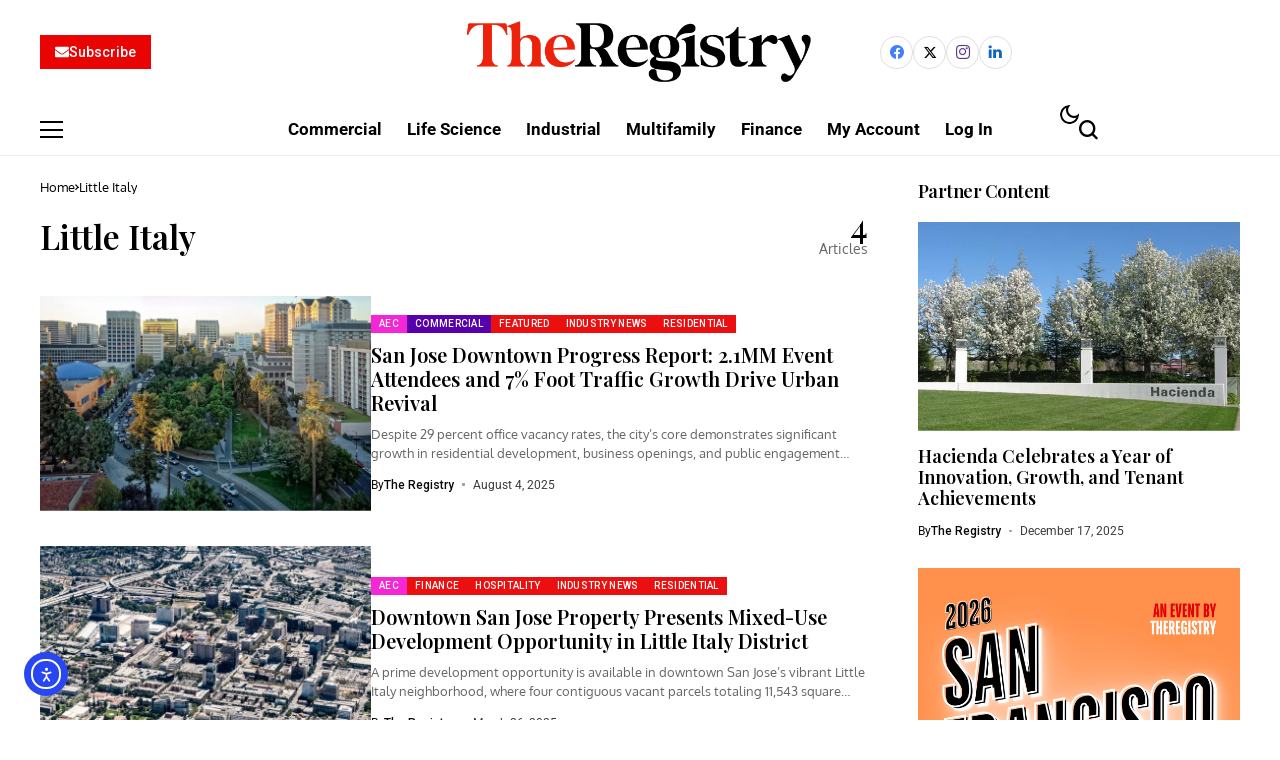

--- FILE ---
content_type: text/html; charset=UTF-8
request_url: https://news.theregistrysf.com/tag/little-italy/
body_size: 39623
content:
<!DOCTYPE html>
<!--[if IE 9 ]><html class="ie ie9" lang="en-US"><![endif]-->
   <html lang="en-US">
      <head>
         <meta charset="UTF-8">
         <meta http-equiv="X-UA-Compatible" content="IE=edge">
         <meta name="viewport" content="width=device-width, initial-scale=1">
         <link rel="preconnect" href="https://fonts.gstatic.com" crossorigin><link rel="preload" as="style" onload="this.onload=null;this.rel='stylesheet'" id="bopea_fonts_url_preload" href="https://fonts.googleapis.com/css?family=Playfair+Display%3A600%7COxygen%3A400%2C700%7CRoboto%3A700%2C%2C500%2C500%2C400%2C&amp;display=swap" crossorigin><noscript><link rel="stylesheet" href="https://fonts.googleapis.com/css?family=Playfair+Display%3A600%7COxygen%3A400%2C700%7CRoboto%3A700%2C%2C500%2C500%2C400%2C&amp;display=swap"></noscript><link rel="profile" href="https://gmpg.org/xfn/11">
                  <meta name='robots' content='index, follow, max-image-preview:large, max-snippet:-1, max-video-preview:-1' />
<script>window._wca = window._wca || [];</script>

	<!-- This site is optimized with the Yoast SEO plugin v26.7 - https://yoast.com/wordpress/plugins/seo/ -->
	<title>Little Italy Archives - The Registry Northern California Real Estate</title>
	<link rel="canonical" href="https://news.theregistrysf.com/tag/little-italy/" />
	<meta property="og:locale" content="en_US" />
	<meta property="og:type" content="article" />
	<meta property="og:title" content="Little Italy Archives - The Registry Northern California Real Estate" />
	<meta property="og:url" content="https://news.theregistrysf.com/tag/little-italy/" />
	<meta property="og:site_name" content="The Registry Northern California Real Estate" />
	<meta name="twitter:card" content="summary_large_image" />
	<script type="application/ld+json" class="yoast-schema-graph">{"@context":"https://schema.org","@graph":[{"@type":"CollectionPage","@id":"https://news.theregistrysf.com/tag/little-italy/","url":"https://news.theregistrysf.com/tag/little-italy/","name":"Little Italy Archives - The Registry Northern California Real Estate","isPartOf":{"@id":"https://news.theregistrysf.com/#website"},"primaryImageOfPage":{"@id":"https://news.theregistrysf.com/tag/little-italy/#primaryimage"},"image":{"@id":"https://news.theregistrysf.com/tag/little-italy/#primaryimage"},"thumbnailUrl":"https://i0.wp.com/news.theregistrysf.com/wp-content/uploads/2024/06/iStock-495123798-san-jose.jpg?fit=2121%2C1414&ssl=1","breadcrumb":{"@id":"https://news.theregistrysf.com/tag/little-italy/#breadcrumb"},"inLanguage":"en-US"},{"@type":"ImageObject","inLanguage":"en-US","@id":"https://news.theregistrysf.com/tag/little-italy/#primaryimage","url":"https://i0.wp.com/news.theregistrysf.com/wp-content/uploads/2024/06/iStock-495123798-san-jose.jpg?fit=2121%2C1414&ssl=1","contentUrl":"https://i0.wp.com/news.theregistrysf.com/wp-content/uploads/2024/06/iStock-495123798-san-jose.jpg?fit=2121%2C1414&ssl=1","width":2121,"height":1414,"caption":"Image by GerardoBrucker on iStock"},{"@type":"BreadcrumbList","@id":"https://news.theregistrysf.com/tag/little-italy/#breadcrumb","itemListElement":[{"@type":"ListItem","position":1,"name":"Home","item":"https://news.theregistrysf.com/"},{"@type":"ListItem","position":2,"name":"Little Italy"}]},{"@type":"WebSite","@id":"https://news.theregistrysf.com/#website","url":"https://news.theregistrysf.com/","name":"The Registry Northern California Real Estate","description":"The Registry Northern California Real Estate","potentialAction":[{"@type":"SearchAction","target":{"@type":"EntryPoint","urlTemplate":"https://news.theregistrysf.com/?s={search_term_string}"},"query-input":{"@type":"PropertyValueSpecification","valueRequired":true,"valueName":"search_term_string"}}],"inLanguage":"en-US"}]}</script>
	<!-- / Yoast SEO plugin. -->


<link rel='dns-prefetch' href='//cdn.elementor.com' />
<link rel='dns-prefetch' href='//stats.wp.com' />
<link rel='dns-prefetch' href='//checkout.stripe.com' />
<link rel='dns-prefetch' href='//www.googletagmanager.com' />
<link rel='dns-prefetch' href='//js.stripe.com' />
<link rel='dns-prefetch' href='//fonts.googleapis.com' />
<link rel='dns-prefetch' href='//pagead2.googlesyndication.com' />
<link rel='preconnect' href='//c0.wp.com' />
<link rel='preconnect' href='//i0.wp.com' />
<link rel="alternate" type="application/rss+xml" title="The Registry Northern California Real Estate &raquo; Feed" href="https://news.theregistrysf.com/feed/" />
<link rel="alternate" type="application/rss+xml" title="The Registry Northern California Real Estate &raquo; Comments Feed" href="https://news.theregistrysf.com/comments/feed/" />
<link rel="alternate" type="application/rss+xml" title="The Registry Northern California Real Estate &raquo; Little Italy Tag Feed" href="https://news.theregistrysf.com/tag/little-italy/feed/" />
	    
        <meta property="og:image" content="https://i0.wp.com/news.theregistrysf.com/wp-content/uploads/2014/12/WP-549086fav1_site_icon.png?fit=512%2C512&#038;ssl=1">    
        
    <meta property="og:title" content="Little Italy Archives - The Registry Northern California Real Estate">
    <meta property="og:url" content="https://news.theregistrysf.com/tag/little-italy">
    <meta property="og:site_name" content="The Registry Northern California Real Estate">	
        <style id='wp-img-auto-sizes-contain-inline-css'>
img:is([sizes=auto i],[sizes^="auto," i]){contain-intrinsic-size:3000px 1500px}
/*# sourceURL=wp-img-auto-sizes-contain-inline-css */
</style>
<link rel='stylesheet' id='productlistpages-css' href='https://news.theregistrysf.com/wp-content/plugins/productlistpages/productlistpages.css?ver=6.9' media='all' />
<style id='wp-emoji-styles-inline-css'>

	img.wp-smiley, img.emoji {
		display: inline !important;
		border: none !important;
		box-shadow: none !important;
		height: 1em !important;
		width: 1em !important;
		margin: 0 0.07em !important;
		vertical-align: -0.1em !important;
		background: none !important;
		padding: 0 !important;
	}
/*# sourceURL=wp-emoji-styles-inline-css */
</style>
<link rel='stylesheet' id='wp-block-library-css' href='https://c0.wp.com/c/6.9/wp-includes/css/dist/block-library/style.min.css' media='all' />
<style id='wp-block-library-theme-inline-css'>
.wp-block-audio :where(figcaption){color:#555;font-size:13px;text-align:center}.is-dark-theme .wp-block-audio :where(figcaption){color:#ffffffa6}.wp-block-audio{margin:0 0 1em}.wp-block-code{border:1px solid #ccc;border-radius:4px;font-family:Menlo,Consolas,monaco,monospace;padding:.8em 1em}.wp-block-embed :where(figcaption){color:#555;font-size:13px;text-align:center}.is-dark-theme .wp-block-embed :where(figcaption){color:#ffffffa6}.wp-block-embed{margin:0 0 1em}.blocks-gallery-caption{color:#555;font-size:13px;text-align:center}.is-dark-theme .blocks-gallery-caption{color:#ffffffa6}:root :where(.wp-block-image figcaption){color:#555;font-size:13px;text-align:center}.is-dark-theme :root :where(.wp-block-image figcaption){color:#ffffffa6}.wp-block-image{margin:0 0 1em}.wp-block-pullquote{border-bottom:4px solid;border-top:4px solid;color:currentColor;margin-bottom:1.75em}.wp-block-pullquote :where(cite),.wp-block-pullquote :where(footer),.wp-block-pullquote__citation{color:currentColor;font-size:.8125em;font-style:normal;text-transform:uppercase}.wp-block-quote{border-left:.25em solid;margin:0 0 1.75em;padding-left:1em}.wp-block-quote cite,.wp-block-quote footer{color:currentColor;font-size:.8125em;font-style:normal;position:relative}.wp-block-quote:where(.has-text-align-right){border-left:none;border-right:.25em solid;padding-left:0;padding-right:1em}.wp-block-quote:where(.has-text-align-center){border:none;padding-left:0}.wp-block-quote.is-large,.wp-block-quote.is-style-large,.wp-block-quote:where(.is-style-plain){border:none}.wp-block-search .wp-block-search__label{font-weight:700}.wp-block-search__button{border:1px solid #ccc;padding:.375em .625em}:where(.wp-block-group.has-background){padding:1.25em 2.375em}.wp-block-separator.has-css-opacity{opacity:.4}.wp-block-separator{border:none;border-bottom:2px solid;margin-left:auto;margin-right:auto}.wp-block-separator.has-alpha-channel-opacity{opacity:1}.wp-block-separator:not(.is-style-wide):not(.is-style-dots){width:100px}.wp-block-separator.has-background:not(.is-style-dots){border-bottom:none;height:1px}.wp-block-separator.has-background:not(.is-style-wide):not(.is-style-dots){height:2px}.wp-block-table{margin:0 0 1em}.wp-block-table td,.wp-block-table th{word-break:normal}.wp-block-table :where(figcaption){color:#555;font-size:13px;text-align:center}.is-dark-theme .wp-block-table :where(figcaption){color:#ffffffa6}.wp-block-video :where(figcaption){color:#555;font-size:13px;text-align:center}.is-dark-theme .wp-block-video :where(figcaption){color:#ffffffa6}.wp-block-video{margin:0 0 1em}:root :where(.wp-block-template-part.has-background){margin-bottom:0;margin-top:0;padding:1.25em 2.375em}
/*# sourceURL=/wp-includes/css/dist/block-library/theme.min.css */
</style>
<style id='classic-theme-styles-inline-css'>
/*! This file is auto-generated */
.wp-block-button__link{color:#fff;background-color:#32373c;border-radius:9999px;box-shadow:none;text-decoration:none;padding:calc(.667em + 2px) calc(1.333em + 2px);font-size:1.125em}.wp-block-file__button{background:#32373c;color:#fff;text-decoration:none}
/*# sourceURL=/wp-includes/css/classic-themes.min.css */
</style>
<link rel='stylesheet' id='mediaelement-css' href='https://c0.wp.com/c/6.9/wp-includes/js/mediaelement/mediaelementplayer-legacy.min.css' media='all' />
<link rel='stylesheet' id='wp-mediaelement-css' href='https://c0.wp.com/c/6.9/wp-includes/js/mediaelement/wp-mediaelement.min.css' media='all' />
<style id='jetpack-sharing-buttons-style-inline-css'>
.jetpack-sharing-buttons__services-list{display:flex;flex-direction:row;flex-wrap:wrap;gap:0;list-style-type:none;margin:5px;padding:0}.jetpack-sharing-buttons__services-list.has-small-icon-size{font-size:12px}.jetpack-sharing-buttons__services-list.has-normal-icon-size{font-size:16px}.jetpack-sharing-buttons__services-list.has-large-icon-size{font-size:24px}.jetpack-sharing-buttons__services-list.has-huge-icon-size{font-size:36px}@media print{.jetpack-sharing-buttons__services-list{display:none!important}}.editor-styles-wrapper .wp-block-jetpack-sharing-buttons{gap:0;padding-inline-start:0}ul.jetpack-sharing-buttons__services-list.has-background{padding:1.25em 2.375em}
/*# sourceURL=https://news.theregistrysf.com/wp-content/plugins/jetpack/_inc/blocks/sharing-buttons/view.css */
</style>
<style id='global-styles-inline-css'>
:root{--wp--preset--aspect-ratio--square: 1;--wp--preset--aspect-ratio--4-3: 4/3;--wp--preset--aspect-ratio--3-4: 3/4;--wp--preset--aspect-ratio--3-2: 3/2;--wp--preset--aspect-ratio--2-3: 2/3;--wp--preset--aspect-ratio--16-9: 16/9;--wp--preset--aspect-ratio--9-16: 9/16;--wp--preset--color--black: #000000;--wp--preset--color--cyan-bluish-gray: #abb8c3;--wp--preset--color--white: #ffffff;--wp--preset--color--pale-pink: #f78da7;--wp--preset--color--vivid-red: #cf2e2e;--wp--preset--color--luminous-vivid-orange: #ff6900;--wp--preset--color--luminous-vivid-amber: #fcb900;--wp--preset--color--light-green-cyan: #7bdcb5;--wp--preset--color--vivid-green-cyan: #00d084;--wp--preset--color--pale-cyan-blue: #8ed1fc;--wp--preset--color--vivid-cyan-blue: #0693e3;--wp--preset--color--vivid-purple: #9b51e0;--wp--preset--gradient--vivid-cyan-blue-to-vivid-purple: linear-gradient(135deg,rgb(6,147,227) 0%,rgb(155,81,224) 100%);--wp--preset--gradient--light-green-cyan-to-vivid-green-cyan: linear-gradient(135deg,rgb(122,220,180) 0%,rgb(0,208,130) 100%);--wp--preset--gradient--luminous-vivid-amber-to-luminous-vivid-orange: linear-gradient(135deg,rgb(252,185,0) 0%,rgb(255,105,0) 100%);--wp--preset--gradient--luminous-vivid-orange-to-vivid-red: linear-gradient(135deg,rgb(255,105,0) 0%,rgb(207,46,46) 100%);--wp--preset--gradient--very-light-gray-to-cyan-bluish-gray: linear-gradient(135deg,rgb(238,238,238) 0%,rgb(169,184,195) 100%);--wp--preset--gradient--cool-to-warm-spectrum: linear-gradient(135deg,rgb(74,234,220) 0%,rgb(151,120,209) 20%,rgb(207,42,186) 40%,rgb(238,44,130) 60%,rgb(251,105,98) 80%,rgb(254,248,76) 100%);--wp--preset--gradient--blush-light-purple: linear-gradient(135deg,rgb(255,206,236) 0%,rgb(152,150,240) 100%);--wp--preset--gradient--blush-bordeaux: linear-gradient(135deg,rgb(254,205,165) 0%,rgb(254,45,45) 50%,rgb(107,0,62) 100%);--wp--preset--gradient--luminous-dusk: linear-gradient(135deg,rgb(255,203,112) 0%,rgb(199,81,192) 50%,rgb(65,88,208) 100%);--wp--preset--gradient--pale-ocean: linear-gradient(135deg,rgb(255,245,203) 0%,rgb(182,227,212) 50%,rgb(51,167,181) 100%);--wp--preset--gradient--electric-grass: linear-gradient(135deg,rgb(202,248,128) 0%,rgb(113,206,126) 100%);--wp--preset--gradient--midnight: linear-gradient(135deg,rgb(2,3,129) 0%,rgb(40,116,252) 100%);--wp--preset--font-size--small: 13px;--wp--preset--font-size--medium: 20px;--wp--preset--font-size--large: 36px;--wp--preset--font-size--x-large: 42px;--wp--preset--spacing--20: 0.44rem;--wp--preset--spacing--30: 0.67rem;--wp--preset--spacing--40: 1rem;--wp--preset--spacing--50: 1.5rem;--wp--preset--spacing--60: 2.25rem;--wp--preset--spacing--70: 3.38rem;--wp--preset--spacing--80: 5.06rem;--wp--preset--shadow--natural: 6px 6px 9px rgba(0, 0, 0, 0.2);--wp--preset--shadow--deep: 12px 12px 50px rgba(0, 0, 0, 0.4);--wp--preset--shadow--sharp: 6px 6px 0px rgba(0, 0, 0, 0.2);--wp--preset--shadow--outlined: 6px 6px 0px -3px rgb(255, 255, 255), 6px 6px rgb(0, 0, 0);--wp--preset--shadow--crisp: 6px 6px 0px rgb(0, 0, 0);}:where(.is-layout-flex){gap: 0.5em;}:where(.is-layout-grid){gap: 0.5em;}body .is-layout-flex{display: flex;}.is-layout-flex{flex-wrap: wrap;align-items: center;}.is-layout-flex > :is(*, div){margin: 0;}body .is-layout-grid{display: grid;}.is-layout-grid > :is(*, div){margin: 0;}:where(.wp-block-columns.is-layout-flex){gap: 2em;}:where(.wp-block-columns.is-layout-grid){gap: 2em;}:where(.wp-block-post-template.is-layout-flex){gap: 1.25em;}:where(.wp-block-post-template.is-layout-grid){gap: 1.25em;}.has-black-color{color: var(--wp--preset--color--black) !important;}.has-cyan-bluish-gray-color{color: var(--wp--preset--color--cyan-bluish-gray) !important;}.has-white-color{color: var(--wp--preset--color--white) !important;}.has-pale-pink-color{color: var(--wp--preset--color--pale-pink) !important;}.has-vivid-red-color{color: var(--wp--preset--color--vivid-red) !important;}.has-luminous-vivid-orange-color{color: var(--wp--preset--color--luminous-vivid-orange) !important;}.has-luminous-vivid-amber-color{color: var(--wp--preset--color--luminous-vivid-amber) !important;}.has-light-green-cyan-color{color: var(--wp--preset--color--light-green-cyan) !important;}.has-vivid-green-cyan-color{color: var(--wp--preset--color--vivid-green-cyan) !important;}.has-pale-cyan-blue-color{color: var(--wp--preset--color--pale-cyan-blue) !important;}.has-vivid-cyan-blue-color{color: var(--wp--preset--color--vivid-cyan-blue) !important;}.has-vivid-purple-color{color: var(--wp--preset--color--vivid-purple) !important;}.has-black-background-color{background-color: var(--wp--preset--color--black) !important;}.has-cyan-bluish-gray-background-color{background-color: var(--wp--preset--color--cyan-bluish-gray) !important;}.has-white-background-color{background-color: var(--wp--preset--color--white) !important;}.has-pale-pink-background-color{background-color: var(--wp--preset--color--pale-pink) !important;}.has-vivid-red-background-color{background-color: var(--wp--preset--color--vivid-red) !important;}.has-luminous-vivid-orange-background-color{background-color: var(--wp--preset--color--luminous-vivid-orange) !important;}.has-luminous-vivid-amber-background-color{background-color: var(--wp--preset--color--luminous-vivid-amber) !important;}.has-light-green-cyan-background-color{background-color: var(--wp--preset--color--light-green-cyan) !important;}.has-vivid-green-cyan-background-color{background-color: var(--wp--preset--color--vivid-green-cyan) !important;}.has-pale-cyan-blue-background-color{background-color: var(--wp--preset--color--pale-cyan-blue) !important;}.has-vivid-cyan-blue-background-color{background-color: var(--wp--preset--color--vivid-cyan-blue) !important;}.has-vivid-purple-background-color{background-color: var(--wp--preset--color--vivid-purple) !important;}.has-black-border-color{border-color: var(--wp--preset--color--black) !important;}.has-cyan-bluish-gray-border-color{border-color: var(--wp--preset--color--cyan-bluish-gray) !important;}.has-white-border-color{border-color: var(--wp--preset--color--white) !important;}.has-pale-pink-border-color{border-color: var(--wp--preset--color--pale-pink) !important;}.has-vivid-red-border-color{border-color: var(--wp--preset--color--vivid-red) !important;}.has-luminous-vivid-orange-border-color{border-color: var(--wp--preset--color--luminous-vivid-orange) !important;}.has-luminous-vivid-amber-border-color{border-color: var(--wp--preset--color--luminous-vivid-amber) !important;}.has-light-green-cyan-border-color{border-color: var(--wp--preset--color--light-green-cyan) !important;}.has-vivid-green-cyan-border-color{border-color: var(--wp--preset--color--vivid-green-cyan) !important;}.has-pale-cyan-blue-border-color{border-color: var(--wp--preset--color--pale-cyan-blue) !important;}.has-vivid-cyan-blue-border-color{border-color: var(--wp--preset--color--vivid-cyan-blue) !important;}.has-vivid-purple-border-color{border-color: var(--wp--preset--color--vivid-purple) !important;}.has-vivid-cyan-blue-to-vivid-purple-gradient-background{background: var(--wp--preset--gradient--vivid-cyan-blue-to-vivid-purple) !important;}.has-light-green-cyan-to-vivid-green-cyan-gradient-background{background: var(--wp--preset--gradient--light-green-cyan-to-vivid-green-cyan) !important;}.has-luminous-vivid-amber-to-luminous-vivid-orange-gradient-background{background: var(--wp--preset--gradient--luminous-vivid-amber-to-luminous-vivid-orange) !important;}.has-luminous-vivid-orange-to-vivid-red-gradient-background{background: var(--wp--preset--gradient--luminous-vivid-orange-to-vivid-red) !important;}.has-very-light-gray-to-cyan-bluish-gray-gradient-background{background: var(--wp--preset--gradient--very-light-gray-to-cyan-bluish-gray) !important;}.has-cool-to-warm-spectrum-gradient-background{background: var(--wp--preset--gradient--cool-to-warm-spectrum) !important;}.has-blush-light-purple-gradient-background{background: var(--wp--preset--gradient--blush-light-purple) !important;}.has-blush-bordeaux-gradient-background{background: var(--wp--preset--gradient--blush-bordeaux) !important;}.has-luminous-dusk-gradient-background{background: var(--wp--preset--gradient--luminous-dusk) !important;}.has-pale-ocean-gradient-background{background: var(--wp--preset--gradient--pale-ocean) !important;}.has-electric-grass-gradient-background{background: var(--wp--preset--gradient--electric-grass) !important;}.has-midnight-gradient-background{background: var(--wp--preset--gradient--midnight) !important;}.has-small-font-size{font-size: var(--wp--preset--font-size--small) !important;}.has-medium-font-size{font-size: var(--wp--preset--font-size--medium) !important;}.has-large-font-size{font-size: var(--wp--preset--font-size--large) !important;}.has-x-large-font-size{font-size: var(--wp--preset--font-size--x-large) !important;}
:where(.wp-block-post-template.is-layout-flex){gap: 1.25em;}:where(.wp-block-post-template.is-layout-grid){gap: 1.25em;}
:where(.wp-block-term-template.is-layout-flex){gap: 1.25em;}:where(.wp-block-term-template.is-layout-grid){gap: 1.25em;}
:where(.wp-block-columns.is-layout-flex){gap: 2em;}:where(.wp-block-columns.is-layout-grid){gap: 2em;}
:root :where(.wp-block-pullquote){font-size: 1.5em;line-height: 1.6;}
/*# sourceURL=global-styles-inline-css */
</style>
<link rel='stylesheet' id='contact-form-7-css' href='https://news.theregistrysf.com/wp-content/plugins/contact-form-7/includes/css/styles.css?ver=6.1.4' media='all' />
<link rel='stylesheet' id='mailerlite_forms.css-css' href='https://news.theregistrysf.com/wp-content/plugins/official-mailerlite-sign-up-forms/assets/css/mailerlite_forms.css?ver=1.7.18' media='all' />
<link rel='stylesheet' id='woocommerce-layout-css' href='https://c0.wp.com/p/woocommerce/10.4.3/assets/css/woocommerce-layout.css' media='all' />
<style id='woocommerce-layout-inline-css'>

	.infinite-scroll .woocommerce-pagination {
		display: none;
	}
/*# sourceURL=woocommerce-layout-inline-css */
</style>
<link rel='stylesheet' id='woocommerce-smallscreen-css' href='https://c0.wp.com/p/woocommerce/10.4.3/assets/css/woocommerce-smallscreen.css' media='only screen and (max-width: 768px)' />
<link rel='stylesheet' id='woocommerce-general-css' href='https://c0.wp.com/p/woocommerce/10.4.3/assets/css/woocommerce.css' media='all' />
<style id='woocommerce-inline-inline-css'>
.woocommerce form .form-row .required { visibility: visible; }
/*# sourceURL=woocommerce-inline-inline-css */
</style>
<link rel='stylesheet' id='ea11y-widget-fonts-css' href='https://news.theregistrysf.com/wp-content/plugins/pojo-accessibility/assets/build/fonts.css?ver=3.9.1' media='all' />
<link rel='stylesheet' id='ea11y-skip-link-css' href='https://news.theregistrysf.com/wp-content/plugins/pojo-accessibility/assets/build/skip-link.css?ver=3.9.1' media='all' />
<link rel='stylesheet' id='issuem-leaky-paywall-css' href='https://news.theregistrysf.com/wp-content/plugins/leaky-paywall//css/issuem-leaky-paywall.css?ver=4.22.5' media='all' />
<link rel='stylesheet' id='leaky-paywall-quick-register-css' href='https://news.theregistrysf.com/wp-content/plugins/leaky-paywall-quick-register/includes/css/style.css?ver=1.1.7' media='all' />

<link rel='stylesheet' id='bopea_layout-css' href='https://news.theregistrysf.com/wp-content/themes/bopea/css/layout.css?ver=1.1.2' media='all' />
<link rel='stylesheet' id='bopea_style-css' href='https://news.theregistrysf.com/wp-content/themes/bopea/style.css?ver=1.1.2' media='all' />
<style id='bopea_style-inline-css'>
body.options_dark_skin{ --jl-logo-txt-color: #fff; --jl-logo-txt-side-color: #fff; --jl-logo-txt-foot-color: #fff; --jl-sh-bg: #fff; --jl-menu-ac-color: #ec0f0f; --jl-theme-head-color: #fff; --jl-single-head-color: #fff; --jl-single-h1-color: #fff; --jl-single-h2-color: #fff; --jl-single-h3-color: #fff; --jl-single-h4-color: #fff; --jl-single-h5-color: #fff; --jl-single-h6-color: #fff; --jl-main-color: #ec0f0f; --jl-bg-color: #010617; --jl-boxbg-color: #010617; --jl-txt-color: #FFF; --jl-btn-bg: #454545; --jl-comment-btn-link: #454545; --jl-comment-btn-linkc: #FFF; --jlgdpr-bg: #222; --jlgdpr-color: #FFF; --jl-menu-bg: #000f45; --jl-menu-line-color: #2f2f2f; --jl-menu-color: #ffffff; --jl-menu-hcolor: #ffffff; --jl-sub-bg-color: #222; --jl-sub-menu-color: #FFF; --jl-sub-line-color: #464646; --jl-sub-item-bg: #333; --jl-sub-hcolor: #7118ff; --jl-logo-bg: #111; --jl-logo-color: #FFF; --jl-single-color: #FFF; --jl-single-link-color: #7118ff; --jl-single-link-hcolor: #7118ff; --jl-except-color: #ddd; --jl-meta-color: #ffffff; --jl-post-line-color: #2c2c2c; --jl-author-bg: #454545; --jl-foot-bg: #020D34; --jl-foot-color: #dcdcdc; --jl-foot-link: #ffffff; --jl-foot-hlink: #005aff; --jl-foot-head: #005aff; --jl-foot-line: rgba(136,136,136,0.15); } body.admin-bar{ --jl-stick-abar: 32px; } body{ --jl-canvas-w: 350px; --jl-logo-size: 32px; --jl-logo-size-mob: 30px; --jl-logo-txt-sps: ; --jl-logo-txt-color: #ffffff; --jl-logo-txt-side-color: #000; --jl-logo-txt-foot-color: #000; --jl-img-h: 65%; --jl-sh-bg: #000; --jl-theme-head-color: #000; --jl-single-head-color: #000; --jl-single-h1-color: #000; --jl-single-h2-color: #000; --jl-single-h3-color: #000; --jl-single-h4-color: #000; --jl-single-h5-color: #000; --jl-single-h6-color: #000; --jl-main-width: 1240px; --jl-boxed-p: 30px; --jl-main-color: #ec0f0f; --jl-cat-sk: #ec0f0f; --jl-bg-color: #FFF; --jl-boxbg-color: #FFF; --jl-txt-color: #000; --jl-txt-light: #FFF; --jl-btn-bg: #000; --jl-comment-btn-link: #F1F1F1; --jl-comment-btn-linkc: #000; --jl-desc-light: #ddd; --jl-meta-light: #ffffff; --jl-input-radius: 0px; --jl-input-size: 15px; --jl-button-radius: 0px; --jl-fnav-radius: 0px; --jl-menu-bg: #ffffff; --jl-menu-line-color: #eeeeee; --jl-menu-color: #000000; --jl-menu-hcolor: #000000; --jl-sub-bg-color: #ffffff; --jl-sub-menu-color: #0a0a0a; --jl-sub-line-color: #eeeeee; --jl-sub-m-radius: 8px; --jl-menu-ac-color: #ec0f0f; --jl-menu-ac-height: 3px; --jl-logo-bg: #FFF; --jl-logo-color: #000; --jl-pa-ach: 33px; --jl-pa-ach-excp: 16px; --jl-ache-4col: 25px; --jl-ache-3col: 35px; --jl-ache-2col: 35px; --jl-ach-excp: 13px; --jl-ach-ls-excp: 0em; --jl-ach-lh-excp: 1.5; --jl-excpt-row: 2; --jl-single-title-size: 35px; --jl-sub-title-s: 17px; --jl-subt-max: 100%; --jl-single-color: #282828; --jl-single-link-color: #7118ff; --jl-single-link-hcolor: #7118ff; --jl-except-color: #666; --jl-meta-color: #0a0a0a; --jl-post-line-color: #e0e0e0; --jl-author-bg: rgba(136,136,136,0.1); --jl-post-related-size: 18px; --jl-foot-bg: #f9f9fa; --jl-foot-color: #0a0a0a; --jl-foot-link: #0a0a0a; --jl-foot-hlink: #005aff; --jl-foot-head: #000000; --jl-foot-line: rgba(136,136,136,0.15); --jl-foot-menu-col: 2; --jl-foot-title-size: 18px; --jl-foot-font-size: 14px; --jl-foot-copyright: 13px; --jl-foot-menu-size: 13px; --jl-body-font: Oxygen, Verdana, Geneva, sans-serif; --jl-body-font-size: 14px; --jl-body-font-weight: 400; --jl-body-spacing: 0em; --jl-body-line-height: 1.5; --jl-logo-width: 300px; --jl-m-logo-width: 300px; --jl-s-logo-width: 190px; --jl-fot-logo-width: 110px; --jl-title-font: Playfair Display, Verdana, Geneva, sans-serif; --jl-title-font-weight: 600; --jl-title-transform: none; --jl-title-space: 0em; --jl-title-line-height: 1.2; --jl-title-line-h: 1px; --jl-content-font-size: 17px; --jl-content-spacing: 0em; --jl-content-line-height: 1.6; --jl-sec-menu-height: 65px; --jl-stick-space: 20px; --jl-stick-abar: 0px; --jl-stick-abmob: 46px; --jl-menu-font: Roboto, Verdana, Geneva, sans-serif; --jl-menu-font-size: 17px; --jl-menu-font-weight: 700; --jl-menu-transform: capitalize; --jl-menu-space: 0px; --jl-spacing-menu: 25px; --jl-submenu-font-size: 15px; --jl-submenu-font-weight: 500; --jl-submenu-transform: capitalize; --jl-submenu-space: -0.02em; --jl-sub-item-bg: #f6f6f6; --jl-sub-hcolor: #7118ff; --jl-cat-font-size: 10px; --jl-cat-font-weight: 500; --jl-cat-font-space: 0.03em; --jl-cat-transform: uppercase; --jl-meta-font-size: 12px; --jl-meta-font-ssize: 12px; --jl-meta-font-weight: 400; --jl-meta-a-font-weight: 500; --jl-meta-font-space: 0px; --jl-meta-transform: capitalize; --jl-button-font-size: 14px; --jl-button-font-weight: 500; --jl-button-transform: capitalize; --jl-button-space: 0em; --jl-loadmore-font-size: 13px; --jl-loadmore-font-weight: 500; --jl-loadmore-transform: capitalize; --jl-loadmore-space: 0em; --jl-border-rounded: 0px; --jl-sg-rounded: ; --jl-top-rounded: 0px; --jlgdpr-width: 350px; --jlgdpr-space: 20px; --jlgdpr-radius: 10px; --jlgdpr-padding: 20px; --jlgdpr-pos: flex-start; --jl-cookie-des-size: 13px; --jl-cookie-btn-size: 13px; --jlgdpr-btn: 5px; --jl-cookie-btn-space: 0em; --jl-cookie-btn-transform: capitalize; --jlgdpr-bg: #fff; --jlgdpr-color: #000; --jl-widget-fsize: 18px; --jl-widget-space: -0.03em; --jl-widget-transform: capitalize; } ::selection { background-color: #ec0f0f; color: #FFF; } .jl_rel_posts .jl_imgw { padding-bottom: var(--jl-img-h, 66.66667%) !important; height: unset !important; } .jl_lg_opt .jl_ov_el .jl_fe_text .jl_fe_inner{ position: relative !important; z-index: 1; } .jl_lg_opt .jl_cap_ov.jlcapvv{ z-index: 0; }  .jl_fr12_inner .jl_imgw, .jl_fr7_inner .jl_p_fr7 .jl_imgw, .jl_fr6_inner .jl_cgrid_layout .jl_imgw{ padding-bottom: var(--jl-img-h, 66.66667%); height: unset; } .jl_fe_text{ text-align: var(--jl-t-align, left); } .jl_sifea_img{max-width: fit-content;}  .jl_achv_tpl_list{ --jl-ache-title: 20px; } .jl_achv_tpl_2grid{ --jl-ache-title: 22px; } .jl_achv_tpl_3grid{ --jl-ache-title: 22px; } .jl_achv_tpl_4grid{ --jl-ache-title: 17px; } .jl_achv_tpl_classic{ --jl-ache-title: 35px; } .jl_achv_tpl_2ov{ --jl-ache-title: 23px; } .jl_achv_tpl_3ov{ --jl-ache-title: 22px; } .jl_achv_tpl_4ov{ --jl-ache-title: 18px; }  .jlemw > *{ margin: 0px !important; } .jl_ov_el { background: #222; border-radius: var(--jl-border-rounded); } iframe.instagram-media { margin: 0 auto!important } .twitter-tweet { margin-right: auto; margin-left: auto } .jl_tline .jl_fe_title a, .jl_tline .jl_wc_title a, .jl_tline .woocommerce-loop-product__title a, .jl_tline .jl_navpost .jl_cpost_title, .jl_bgt .jl_fe_title a, .jl_bgt .jl_wc_title a, .jl_bgt .woocommerce-loop-product__title a, .jl_bgt .jl_navpost .jl_cpost_title{ display: inline !important; } body.options_dark_skin #jl_sb_nav{ --jl-bg-color: #010617; --sect-t-color: #fff; --jl-txt-color: #fff; --jl-meta-color: #ddd; --jl-post-line-color: #303041; --jl-theme-head-color: var(--sect-t-color); } #jl_sb_nav{ --jl-bg-color: #ffffff; --sect-t-color: #000; --jl-txt-color: #000; --jl-meta-color: #0a0a0a; --jl-post-line-color: #e9ecef; --jl-theme-head-color: var(--sect-t-color); } .jl_sh_ctericons.jlshcolor li, .jl_sh_ctericons.jlshsc li{ display: flex; align-items: center; } .jl_sh_ctericons.jlshcolor .jl_sh_i, .jl_sh_ctericons.jlshsc .jl_sh_i{ display: flex; } .jl_encanw #jl_sb_nav .logo_small_wrapper a img.jl_logo_n{ opacity: 0; } .jl_encanw #jl_sb_nav .logo_small_wrapper a img.jl_logo_w{ opacity: 1; } .jl_enhew .jlc-hmain-in .logo_small_wrapper a img.jl_logo_n{ opacity: 0; } .jl_enhew .jlc-hmain-in .logo_small_wrapper a img.jl_logo_w{ opacity: 1; } .jl_enstew .jlc-stick-main-in .logo_small_wrapper a img.jl_logo_n{ opacity: 0; } .jl_enstew .jlc-stick-main-in .logo_small_wrapper a img.jl_logo_w{ opacity: 1; } .jl_ovt{ height: 1px; visibility: hidden; margin: 0px; padding: 0px; } .jl_ads_wrap_sec *{ margin: 0px; padding: 0px; } .jl_ads_wrap_sec.jl_head_adsab{align-items:center;}.jl_ads_wrap_sec.jl_head_adsbl{margin-top: 40px; align-items:center;}.jl_ads_wrap_sec.jl_con_adsab{align-items:center;}.jl_ads_wrap_sec.jl_con_adsbl{align-items:center;}.jl_ads_wrap_sec.jl_auth_adsab{margin-top: 40px; align-items:center;}.jl_ads_wrap_sec.jl_auth_adsbl{align-items:center;}.jl_ads_wrap_sec.jl_rel_adsab{align-items:center;}.jl_ads_wrap_sec.jl_rel_adsbl{align-items:center;}.jl_ads_wrap_sec.jl_foot_adsab{margin-bottom: 40px; align-items:center;}.jl_ads_wrap_sec.jl_foot_adsbl{padding: 40px 0px; align-items:center;}.jl_imgw:hover .jl_imgin img, .jl_ov_el:hover .jl_imgin img, .jl_box_info:hover .jl_box_bg img{transform: scale(1.01);}.jlac_smseah.active_search_box{ overflow: unset; } .jlac_smseah.active_search_box .search_header_wrapper .jli-search{ transform: scale(.9); } .jl_shwp{ display: flex; height: 100%; } .jl_ajse{ position: absolute !important; background: var(--jl-sub-bg-color); width: 350px; top: 100% !important; right: 0px; left: auto; padding: 15px 20px; height: unset; box-shadow: 0 0 25px 0 rgba(0,0,0,.08); border-radius: var(--jl-sub-m-radius, 8px); transform: translateY(-0.6rem); } .jl_ajse .searchform_theme{ padding: 0px; float: none !important; position: unset; transform: unset; display: flex; align-items: center; justify-content: space-between; border-radius: 0px; border-bottom: 0px !important; } .jl_ajse .jl_search_head{ width: 100%; display: flex; flex-direction: column; } .jl_ajse.search_form_menu_personal .searchform_theme .search_btn{ float: none; border: 0px !important; height: 30px; font-size: 14px; color: var(--jl-sub-menu-color) !important; } .jl_ajse .jl_shnone{ font-size: 14px; margin: 0px; } .jl_ajse.search_form_menu_personal .searchform_theme .search_btn::-webkit-input-placeholder{ color: var(--jl-sub-menu-color) !important; } .jl_ajse.search_form_menu_personal .searchform_theme .search_btn::-moz-placeholder{ color: var(--jl-sub-menu-color) !important; } .jl_ajse.search_form_menu_personal .searchform_theme .search_btn:-ms-input-placeholder{ color: var(--jl-sub-menu-color) !important; } .jl_ajse.search_form_menu_personal .searchform_theme .search_btn:-moz-placeholder{ color: var(--jl-sub-menu-color) !important; } .jl_ajse .searchform_theme .button{ height: 30px; position: unset; padding: 0px 12px !important; background: var(--jl-main-color) !important; border-radius: var(--jl-sbr, 4px); text-transform: capitalize; font-weight: var(--jl-button-font-weight); font-size: 14px; width: auto; letter-spacing: var(--jl-submenu-space); } .jlc-hmain-w.jl_base_menu .jl_ajse .searchform_theme .button i.jli-search, .jlc-stick-main-w .jl_ajse .searchform_theme .button i.jli-search{ color: #fff !important; font-size: 12px; } .jl_ajse .jl_search_wrap_li{ --jl-img-space: 10px; --jl-img-w: 90px; --jl-smimg-h: 70px; --jl-h-align: left; --jl-t-size: 14px; --jl-txt-color: var(--jl-sub-menu-color) !important; --jl-meta-color: var(--jl-sub-menu-color) !important; --jlrow-gap: 15px; --jl-img-m: 13px; --jl-post-line-color: transparent; } .jl_ajse .jl_search_wrap_li .jl-donut-front{ top: 0px; right: 0px; } .jl_ajse .jl_search_wrap_li .jl_grid_wrap_f{ width: 100%; display: grid; overflow: hidden; grid-template-columns: repeat(1,minmax(0,1fr)); grid-row-gap: var(--jlrow-gap); border-top: 2px solid var(--jl-sub-line-color); padding-top: 20px; margin-top: 10px; margin-bottom: 6px; } .jl_ajse .jl_search_wrap_li .jl_li_in{ flex-direction: row !important; } .jl_ajse .jl_search_wrap_li .jl_li_in .jl_img_holder{ height: 70px !important; -webkit-flex: 0 0 var(--jl-img-w, 180px); -ms-flex: 0 0 var(--jl-img-w, 180px); flex: 0 0 var(--jl-img-w, 180px); width: var(--jl-img-w, 180px); } .jl_ajse .jl_search_wrap_li .jl_li_in .jl_img_holder .jl_imgw{ height: 70px !important; } .jl_ajse .jl_post_meta{ opacity: .5; margin-top: 5px !important; } .jl_ajse .jl_post_meta .jl_author_img_w, .jl_ajse .jl_post_meta .post-date:before{ display: none; } .jl_item_bread i{font-size: inherit;} .logo_link, .logo_link:hover{ font-family: var(--jl-title-font); font-weight: var(--jl-title-font-weight); text-transform: var(--jl-title-transform); letter-spacing: var(--jl-logo-txt-sps); line-height: var(--jl-title-line-height); font-size: var(--jl-logo-size); color: var(--jl-logo-txt-color); } @media only screen and (max-width: 767px) { .logo_link, .logo_link:hover{ font-size: var(--jl-logo-size-mob); } } .logo_link > h1, .logo_link > span{ font-size: inherit; color: var(--jl-logo-txt-color); } .jl_mobile_nav_inner .logo_link, .jl_mobile_nav_inner .logo_link:hover{ color: var(--jl-logo-txt-side-color); } .jl_ft_cw .logo_link, .jl_ft_cw .logo_link:hover{ color: var(--jl-logo-txt-foot-color); } body, p, .jl_fe_des{ letter-spacing: var(--jl-body-spacing); } .jl_content, .jl_content p{ font-size: var(--jl-content-font-size); line-height: var(--jl-content-line-height); letter-spacing: var(--jl-content-spacing); } .jl_vid_mp.jl_livid.sgvpop{ display: flex; } .jl_vid_mp.jl_livid.sgvpop .jl_pop_vid{ position: absolute !important; } .jl_single_tpl7 .jl_vid_mp.jl_livid.sgvpop, .jl_shead_mix9 .jl_vid_mp.jl_livid.sgvpop, .jl_shead_mix12 .jl_vid_mp.jl_livid.sgvpop, .jl_shead_tpl3 .jl_vid_mp.jl_livid.sgvpop{ transform: unset; position: unset; margin: 30px auto 0px auto; } .jl_lb3 .jl_cat_lbl, .jl_lb4 .jl_cat_lbl, .jl_lb5 .jl_cat_lbl, .jl_lb6 .jl_cat_lbl, .jl_lb7 .jl_cat_lbl{ padding: 3px 8px !important; border-radius: 0px !important; } .jlc-container, .jl_shead_tpl4.jl_shead_mix10 .jl_fe_text{max-width: 1240px;} .jl_sli_in .jl_sli_fb{order: 1;} .jl_sli_in .jl_sli_tw{order: 2;} .jl_sli_in .jl_sli_pi{order: 3;} .jl_sli_in .jl_sli_din{order: 4;} .jl_sli_in .jl_sli_wapp{order: 5;} .jl_sli_in .jl_sli_tele{order: 6;} .jl_sli_in .jl_sli_tumblr{order: 7;} .jl_sli_in .jl_sli_line{order: 7;} .jl_sli_in .jl_sli_flip{order: 7;} .jl_sli_in .jl_sli_flip a{background-color: #f52828;} .post_s .jl_sli_w .jl_sli_in .jl_sli_flip a, .jlp_hs .jl_sli_w .jl_sli_in .jl_sli_flip a{color: #f52828;} .jl_sli_in .jl_sli_mil{order: 7;}  .post_sw .jl_sli_in .jl_sli_tele, .jlp_hs .jl_sli_in .jl_sli_tele{display: none !important;}  .post_sw .jl_sli_in .jl_sli_tumblr, .jlp_hs .jl_sli_in .jl_sli_tumblr{display: none !important;} .post_sw .jl_sli_in .jl_sli_line, .jlp_hs .jl_sli_in .jl_sli_line{display: none !important;}  .post_sw .jl_sli_in .jl_sli_mil, .jlp_hs .jl_sli_in .jl_sli_mil{display: none !important;}  .jl_enltxt .logo_small_wrapper_table .logo_small_wrapper .logo_link *{ max-width: unset; width: unset; } .logo_small_wrapper_table .logo_small_wrapper a .jl_logo_w { position: absolute;top: 0px;left: 0px;opacity: 0; } .rtl .logo_small_wrapper_table .logo_small_wrapper a .jl_logo_w{right: 0px;} .logo_small_wrapper_table .logo_small_wrapper .logo_link *{ max-width: var(--jl-logo-width); width: var(--jl-logo-width); } @media only screen and (max-width: 767px) { .logo_small_wrapper_table .logo_small_wrapper .logo_link *{ max-width: var(--jl-m-logo-width) !important; } } .jl_sleft_side .jl_smmain_side{ order: 1; padding-left: 20px; padding-right: 30px; } .jl_sleft_side .jl_smmain_con{ order: 2; } .jl_rd_wrap{ top: 0; } .jl_rd_read{ height: 5px; background-color: #8100ff; background-image: linear-gradient(to right, #ae5eff 0%, #8100ff 100%); } .jl_view_none{display: none !important;} .jl_sifea_img, .jl_smmain_w .swiper-slide-inner{ border-radius: var(--jl-border-rounded); overflow: hidden; } .jl_shead_mix12 .jl_ov_layout, .jl_shead_mix10 .jl_ov_layout, .jl_shead_mix9 .jl_ov_layout{ border-radius: 0px; }   .jl_fot_gwp{ display: flex; width: 100%; justify-content: space-between; align-items: center; margin-top: 25px; } .jl_fot_gwp .jl_post_meta{ margin-top: 0px !important; } .jl_ma_layout .jl-ma-opt:nth-child(2) .jl_fot_gwp .jl_post_meta{ margin-top: 13px !important; } @media only screen and (min-width: 769px) { .jl_ma_layout .jl-ma-opt:nth-child(2) .jl_fot_gwp .jl_post_meta{ margin-top: 0px !important; } } .jl_fot_gwp .jl_fot_sh{ display: flex; } .jl_fot_gwp .jl_fot_sh > span{ display: flex; align-items: center; font-size: 14px; color: #B5B5B5; } .jl_fot_gwp .jl_fot_sh .jl_book_mark.jl_saved_p{ color: var(--jl-main-color); } .jl_fot_gwp .jl_fot_sh .jl_book_mark.jl_saved_p .jli-icon_save:before{ content: "\e901"; } .jl_fot_gwp .jl_fot_sh .jl_fot_share_i{ margin-left: 13px; } .jls_tooltip { position: relative; display: inline-block; cursor: pointer; } .jls_tooltip .jls_tooltip_w{ visibility: hidden; position: absolute; z-index: 1; opacity: 0; transition: opacity .3s; } .jls_tooltip:hover .jls_tooltip_w{ visibility: visible; opacity: 1; } .jls_tooltip .jls_tooltiptext { position: relative; display: flex; text-align: center; padding: 0px; justify-content: center; } .jl_ov_el .jls_tooltip .jls_tooltiptext{ --jl-sh-bg: #fff; } .jls_tooltip-top { padding-bottom: 10px !important; bottom: 100%; left: 50%; margin-left: -50px; } .jls_tooltiptext .jls_tooltip_in{ position: relative; z-index: 2; background: var(--jl-sh-bg); padding: 5px 0px; font-weight: 400; border-radius: 7px; } .jls_tooltip_in .jl_sli_line.jl_shli{ display: none !important; } .jls_tooltip > svg{ width: 0.93em; height: 0.93em; } .jls_tooltip > i{ font-size: 90%; } .jl_share_l_bg .jls_tooltiptext .jl_sli_in{ gap: 3px !important; display: flex; } .jls_tooltip-top .jls_tooltiptext::after { content: ""; position: absolute; bottom: -2px; right: 5px; width: 10px; height: 10px; margin-left: -5px; background-color: var(--jl-sh-bg); z-index: 1; transform: rotate(45deg); } .jl_fot_share_i .jls_tooltip_w{ width: auto; margin-left: 0px; right: 0px; bottom: auto; right: 1px; top: -46px; left: auto; } .jl_fot_share_i .jls_tooltip_w:before{ display:none; } .jl_fot_share_i .jls_tooltip_in{ padding: 6px 8px !important; } .jl_fot_share_i .jls_tooltip_in .post_sw{ display: block; width: auto; } .jl_fot_share_i.jl_share_l_bg.jls_tooltip{ z-index: 10; display: none; margin-left: var(--jl-sh-lp, auto); } .jl_fot_share_i.jl_share_l_bg.jls_tooltip:before{ display: none; } .jls_tooltiptext .jl_shli a{ flex: 0 0 25px; width: 25px !important; height: 25px !important; font-size: 12px !important; display: flex !important; align-items: center !important; justify-content: center !important; color: #fff !important } .jls_tooltiptext .jl_shli:before{ display: none; } .jl_share_l_bg .jls_tooltiptext .jl_sli_in .jl_shli a{ border-radius: 7px !important; color: #fff !important; transition: unset; text-decoration: none !important; } .jls_tooltiptext .single_post_share_icon_post li a i{ margin: 0px; } .jl_fot_gwp .jl_fot_sh .jl_fot_save > i, .jl_fot_gwp .jl_fot_sh .jl_fot_share_i > i{ transition: opacity 0.2s ease 0s; } .jl_fot_gwp .jl_fot_sh .jl_fot_save:hover > i, .jl_fot_gwp .jl_fot_sh .jl_fot_share_i:hover > i{ color: var(--jl-main-color); }   .jl_home_bw .image-post-thumb{ margin-bottom: 30px; } .cat-item-37987 span{background: #00ab4a}.jl_cat_cid_37987{--jl-catc-bg: #00ab4a !important;}.jl_cat_opt4 .jl_cat_opt_w.jl_cat_cid_37987{--jl-catb-bg: #00ab4a !important;}.jl_f_cat .jl_cat37987{--jl-cat-sk: #00ab4a;}.cat-item-13515 span{background: #f22717}.jl_cat_cid_13515{--jl-catc-bg: #f22717 !important;}.jl_cat_opt4 .jl_cat_opt_w.jl_cat_cid_13515{--jl-catb-bg: #f22717 !important;}.jl_f_cat .jl_cat13515{--jl-cat-sk: #f22717;}.cat-item-517 span{background: #f526d6}.jl_cat_cid_517{--jl-catc-bg: #f526d6 !important;}.jl_cat_opt4 .jl_cat_opt_w.jl_cat_cid_517{--jl-catb-bg: #f526d6 !important;}.jl_f_cat .jl_cat517{--jl-cat-sk: #f526d6;}.cat-item-37988 span{background: #ff5722}.jl_cat_cid_37988{--jl-catc-bg: #ff5722 !important;}.jl_cat_opt4 .jl_cat_opt_w.jl_cat_cid_37988{--jl-catb-bg: #ff5722 !important;}.jl_f_cat .jl_cat37988{--jl-cat-sk: #ff5722;}.cat-item-512 span{background: #5800ab}.jl_cat_cid_512{--jl-catc-bg: #5800ab !important;}.jl_cat_opt4 .jl_cat_opt_w.jl_cat_cid_512{--jl-catb-bg: #5800ab !important;}.jl_f_cat .jl_cat512{--jl-cat-sk: #5800ab;}.cat-item-603 span{background: #0272f0}.jl_cat_cid_603{--jl-catc-bg: #0272f0 !important;}.jl_cat_opt4 .jl_cat_opt_w.jl_cat_cid_603{--jl-catb-bg: #0272f0 !important;}.jl_f_cat .jl_cat603{--jl-cat-sk: #0272f0;}h1, h2, h3, h4, h5, h6, h1 a, h2 a, h3 a, h4 a, h5 a, h6 a{ color: var(--jl-theme-head-color); } .jl_shead_tpl1 .jl_head_title, .jl_single_tpl6 .jl_shead_tpl1 .jl_head_title, .jl_shead_mix13 .jl_head_title{ color: var(--jl-single-head-color); } .jl_content h1, .content_single_page h1, .jl_content h1 a, .content_single_page h1 a, .jl_content h1 a:hover, .content_single_page h1 a:hover{color: var(--jl-single-h1-color);} .jl_content h2, .content_single_page h2, .jl_content h2 a, .content_single_page h2 a, .jl_content h2 a:hover, .content_single_page h2 a:hover{color: var(--jl-single-h2-color);} .jl_content h3, .content_single_page h3, .jl_content h3 a, .content_single_page h3 a, .jl_content h3 a:hover, .content_single_page h3 a:hover{color: var(--jl-single-h3-color);} .jl_content h4, .content_single_page h4, .jl_content h4 a, .content_single_page h4 a, .jl_content h4 a:hover, .content_single_page h4 a:hover{color: var(--jl-single-h4-color);} .jl_content h5, .content_single_page h5, .jl_content h5 a, .content_single_page h5 a, .jl_content h5 a:hover, .content_single_page h5 a:hover{color: var(--jl-single-h5-color);} .jl_content h6, .content_single_page h6, .jl_content h6 a, .content_single_page h6 a, .jl_content h6 a:hover, .content_single_page h6 a:hover{color: var(--jl-single-h6-color);}  .jl_content h1, .content_single_page h1, .jl_content h2, .content_single_page h2, .jl_content h3, .content_single_page h3, .jl_content h4, .content_single_page h4, .jl_content h5, .content_single_page h5, .jl_content h6, .content_single_page h6{ text-transform: none; letter-spacing: 0em; line-height: 1.2; } @media only screen and (min-width: 1025px) { .jl-h-d{display: none;}     .jl_content h1, .content_single_page h1{font-size: 40px;}     .jl_content h2, .content_single_page h2{font-size: 32px;}     .jl_content h3, .content_single_page h3{font-size: 28px;}     .jl_content h4, .content_single_page h4{font-size: 24px;}     .jl_content h5, .content_single_page h5{font-size: 20px;}     .jl_content h6, .content_single_page h6{font-size: 16px;} } @media only screen and (min-width:768px) and (max-width:1024px) { body{ --jl-single-title-size: 34px; --jl-sub-title-s: 17px; --jl-sg-ext: 0px; --jl-ach-excp: 13px; }     .jl-h-t{display: none;}     .jl_content h1, .content_single_page h1{font-size: 40px;}     .jl_content h2, .content_single_page h2{font-size: 32px;}     .jl_content h3, .content_single_page h3{font-size: 28px;}     .jl_content h4, .content_single_page h4{font-size: 24px;}     .jl_content h5, .content_single_page h5{font-size: 20px;}     .jl_content h6, .content_single_page h6{font-size: 16px;}     body, p{ font-size: 15px}     .jl_content, .jl_content p{ font-size: 15px} } @media only screen and (max-width: 768px) { body{ --jl-single-title-size: 26px; --jl-sub-title-s: 17px; --jl-sg-ext: 0px; --jl-pa-ach: 30px; --jl-pa-ach-excp: 15px; --jl-ach-excp: 13px; --jl-ache-4col: 25px; --jl-ache-3col: 25px; --jl-ache-2col: 25px; --jl-ache-title: 20px; --jl-stp: 30px; --jl-sbp: 30px; --jl-jl-achspc: 30px; --jl-post-related-size: 17px; }     .jl_achv_tpl_list, .jl_achv_tpl_2grid, .jl_achv_tpl_3grid, .jl_achv_tpl_4grid, .jl_achv_tpl_classic, .jl_achv_tpl_2ov, .jl_achv_tpl_3ov, .jl_achv_tpl_4ov{ --jl-ache-title: 20px; }      .jl_achv_tpl_list .jl_fli_wrap .jl_li_in{ --jl-img-w: 100%; --jl-img-space: 20px; --jl-img-h: 56.25%; }     .jl-h-m{display: none;}     .jl_content h1, .content_single_page h1{font-size: 40px;}     .jl_content h2, .content_single_page h2{font-size: 32px;}     .jl_content h3, .content_single_page h3{font-size: 28px;}     .jl_content h4, .content_single_page h4{font-size: 24px;}     .jl_content h5, .content_single_page h5{font-size: 20px;}     .jl_content h6, .content_single_page h6{font-size: 16px;}     body, p, .jl_fe_des{ font-size: 15px}     .jl_content, .jl_content p{ font-size: 15px}     .jl_ajse{width: 300px;}     }
/*# sourceURL=bopea_style-inline-css */
</style>
<link rel='stylesheet' id='glightbox-css' href='https://news.theregistrysf.com/wp-content/themes/bopea/css/glightbox.min.css?ver=1.1.2' media='all' />
<link rel='stylesheet' id='swiper-css' href='https://news.theregistrysf.com/wp-content/plugins/elementor/assets/lib/swiper/v8/css/swiper.min.css?ver=8.4.5' media='all' />
<link rel='stylesheet' id='stripe-checkout-button-css' href='https://checkout.stripe.com/v3/checkout/button.css?ver=2.5.4' media='all' />
<link rel='stylesheet' id='stripe-checkout-pro-pikaday-css' href='https://news.theregistrysf.com/wp-content/plugins/wp-simple-pay-pro-for-stripe/assets/css/vendor/pikaday.min.css?ver=2.5.4' media='all' />
<link rel='stylesheet' id='stripe-checkout-pro-public-lite-css' href='https://news.theregistrysf.com/wp-content/plugins/wp-simple-pay-pro-for-stripe/assets/css/shared-public-main.min.css?ver=2.5.4' media='all' />
<link rel='stylesheet' id='stripe-checkout-pro-public-css' href='https://news.theregistrysf.com/wp-content/plugins/wp-simple-pay-pro-for-stripe/assets/css/pro-public.min.css?ver=2.5.4' media='all' />
<link rel='stylesheet' id='bopea-swatches-css' href='https://news.theregistrysf.com/wp-content/plugins/bopea-function/inc/woocommerce/swatches/css/swatches.css?ver=6.9' media='all' />
<link rel='stylesheet' id='elementor-frontend-css' href='https://news.theregistrysf.com/wp-content/plugins/elementor/assets/css/frontend.min.css?ver=3.34.1' media='all' />
<link rel='stylesheet' id='elementor-post-133856-css' href='https://news.theregistrysf.com/wp-content/uploads/elementor/css/post-133856.css?ver=1768243623' media='all' />
<link rel='stylesheet' id='elementor-post-133854-css' href='https://news.theregistrysf.com/wp-content/uploads/elementor/css/post-133854.css?ver=1768243623' media='all' />
<link rel='stylesheet' id='elementor-post-133853-css' href='https://news.theregistrysf.com/wp-content/uploads/elementor/css/post-133853.css?ver=1768243623' media='all' />
<script type="text/template" id="tmpl-variation-template">
	<div class="woocommerce-variation-description">{{{ data.variation.variation_description }}}</div>
	<div class="woocommerce-variation-price">{{{ data.variation.price_html }}}</div>
	<div class="woocommerce-variation-availability">{{{ data.variation.availability_html }}}</div>
</script>
<script type="text/template" id="tmpl-unavailable-variation-template">
	<p role="alert">Sorry, this product is unavailable. Please choose a different combination.</p>
</script>
<script src="https://c0.wp.com/c/6.9/wp-includes/js/jquery/jquery.min.js" id="jquery-core-js"></script>
<script src="https://c0.wp.com/c/6.9/wp-includes/js/jquery/jquery-migrate.min.js" id="jquery-migrate-js"></script>
<script src="https://c0.wp.com/p/woocommerce/10.4.3/assets/js/jquery-blockui/jquery.blockUI.min.js" id="wc-jquery-blockui-js" defer data-wp-strategy="defer"></script>
<script id="wc-add-to-cart-js-extra">
var wc_add_to_cart_params = {"ajax_url":"/wp-admin/admin-ajax.php","wc_ajax_url":"/?wc-ajax=%%endpoint%%","i18n_view_cart":"View cart","cart_url":"https://news.theregistrysf.com/cart/","is_cart":"","cart_redirect_after_add":"yes"};
//# sourceURL=wc-add-to-cart-js-extra
</script>
<script src="https://c0.wp.com/p/woocommerce/10.4.3/assets/js/frontend/add-to-cart.min.js" id="wc-add-to-cart-js" defer data-wp-strategy="defer"></script>
<script src="https://c0.wp.com/p/woocommerce/10.4.3/assets/js/js-cookie/js.cookie.min.js" id="wc-js-cookie-js" defer data-wp-strategy="defer"></script>
<script id="woocommerce-js-extra">
var woocommerce_params = {"ajax_url":"/wp-admin/admin-ajax.php","wc_ajax_url":"/?wc-ajax=%%endpoint%%","i18n_password_show":"Show password","i18n_password_hide":"Hide password"};
//# sourceURL=woocommerce-js-extra
</script>
<script src="https://c0.wp.com/p/woocommerce/10.4.3/assets/js/frontend/woocommerce.min.js" id="woocommerce-js" defer data-wp-strategy="defer"></script>
<script src="https://news.theregistrysf.com/wp-content/plugins/leaky-paywall-registration-redirect/js/leaky-paywall-registration-redirect.js?ver=1.3.2" id="lp_registration_redirect-js"></script>
<script src="https://stats.wp.com/s-202603.js" id="woocommerce-analytics-js" defer data-wp-strategy="defer"></script>
<script src="https://c0.wp.com/c/6.9/wp-includes/js/underscore.min.js" id="underscore-js"></script>
<script id="wp-util-js-extra">
var _wpUtilSettings = {"ajax":{"url":"/wp-admin/admin-ajax.php"}};
//# sourceURL=wp-util-js-extra
</script>
<script src="https://c0.wp.com/c/6.9/wp-includes/js/wp-util.min.js" id="wp-util-js"></script>
<script id="wc-add-to-cart-variation-js-extra">
var wc_add_to_cart_variation_params = {"wc_ajax_url":"/?wc-ajax=%%endpoint%%","i18n_no_matching_variations_text":"Sorry, no products matched your selection. Please choose a different combination.","i18n_make_a_selection_text":"Please select some product options before adding this product to your cart.","i18n_unavailable_text":"Sorry, this product is unavailable. Please choose a different combination.","i18n_reset_alert_text":"Your selection has been reset. Please select some product options before adding this product to your cart."};
//# sourceURL=wc-add-to-cart-variation-js-extra
</script>
<script src="https://c0.wp.com/p/woocommerce/10.4.3/assets/js/frontend/add-to-cart-variation.min.js" id="wc-add-to-cart-variation-js" defer data-wp-strategy="defer"></script>

<!-- Google tag (gtag.js) snippet added by Site Kit -->
<!-- Google Analytics snippet added by Site Kit -->
<script src="https://www.googletagmanager.com/gtag/js?id=GT-NFPDJQZ" id="google_gtagjs-js" async></script>
<script id="google_gtagjs-js-after">
window.dataLayer = window.dataLayer || [];function gtag(){dataLayer.push(arguments);}
gtag("set","linker",{"domains":["news.theregistrysf.com"]});
gtag("js", new Date());
gtag("set", "developer_id.dZTNiMT", true);
gtag("config", "GT-NFPDJQZ");
//# sourceURL=google_gtagjs-js-after
</script>
<script src="https://js.stripe.com/v3/?ver=4.22.5" id="stripe-js"></script>
<link rel="https://api.w.org/" href="https://news.theregistrysf.com/wp-json/" /><link rel="alternate" title="JSON" type="application/json" href="https://news.theregistrysf.com/wp-json/wp/v2/tags/3133" /><link rel="EditURI" type="application/rsd+xml" title="RSD" href="https://news.theregistrysf.com/xmlrpc.php?rsd" />


<!-- This site is using AdRotate v5.8.21 Professional to display their advertisements - https://ajdg.solutions/ -->
<!-- AdRotate CSS -->
<style media="screen">
	.g { margin:0px; padding:0px; overflow:hidden; line-height:1; zoom:1; }
	.g img { height:auto; }
	.g-col { position:relative; float:left; }
	.g-col:first-child { margin-left: 0; }
	.g-col:last-child { margin-right: 0; }
	.g-1 { margin:0px 0px 0px 0px; width:100%; max-width:1456px; height:100%; max-height:180px; }
	.g-2 { margin:0px 0px 0px 0px; width:100%; max-width:600px; height:100%; max-height:1000px; }
	.g-3 { margin:0px 0px 0px 0px; width:100%; max-width:600px; height:100%; max-height:1000px; }
	.g-4 { margin:0px 0px 0px 0px; width:100%; max-width:1200px; height:100%; max-height:400px; }
	.g-5 { margin:0px 0px 0px 0px; width:100%; max-width:1200px; height:100%; max-height:400px; }
	.g-6 { margin:0px 0px 0px 0px; width:100%; max-width:600px; height:100%; max-height:1000px; }
	@media only screen and (max-width: 480px) {
		.g-col, .g-dyn, .g-single { width:100%; margin-left:0; margin-right:0; }
	}
</style>
<!-- /AdRotate CSS -->

<meta name="generator" content="Site Kit by Google 1.168.0" />        <!-- MailerLite Universal -->
        <script>
            (function(w,d,e,u,f,l,n){w[f]=w[f]||function(){(w[f].q=w[f].q||[])
                .push(arguments);},l=d.createElement(e),l.async=1,l.src=u,
                n=d.getElementsByTagName(e)[0],n.parentNode.insertBefore(l,n);})
            (window,document,'script','https://assets.mailerlite.com/js/universal.js','ml');
            ml('account', '341872');
            ml('enablePopups', true);
        </script>
        <!-- End MailerLite Universal -->
          <script src="https://cdn.onesignal.com/sdks/web/v16/OneSignalSDK.page.js" defer></script>
  <script>
          window.OneSignalDeferred = window.OneSignalDeferred || [];
          OneSignalDeferred.push(async function(OneSignal) {
            await OneSignal.init({
              appId: "f7717751-eab9-441e-b8f4-93abdeec4ae1",
              serviceWorkerOverrideForTypical: true,
              path: "https://news.theregistrysf.com/wp-content/plugins/onesignal-free-web-push-notifications/sdk_files/",
              serviceWorkerParam: { scope: "/wp-content/plugins/onesignal-free-web-push-notifications/sdk_files/push/onesignal/" },
              serviceWorkerPath: "OneSignalSDKWorker.js",
            });
          });

          // Unregister the legacy OneSignal service worker to prevent scope conflicts
          if (navigator.serviceWorker) {
            navigator.serviceWorker.getRegistrations().then((registrations) => {
              // Iterate through all registered service workers
              registrations.forEach((registration) => {
                // Check the script URL to identify the specific service worker
                if (registration.active && registration.active.scriptURL.includes('OneSignalSDKWorker.js.php')) {
                  // Unregister the service worker
                  registration.unregister().then((success) => {
                    if (success) {
                      console.log('OneSignalSW: Successfully unregistered:', registration.active.scriptURL);
                    } else {
                      console.log('OneSignalSW: Failed to unregister:', registration.active.scriptURL);
                    }
                  });
                }
              });
            }).catch((error) => {
              console.error('Error fetching service worker registrations:', error);
            });
        }
        </script>
	<style>img#wpstats{display:none}</style>
				<script defer async="async" src="https://www.google.com/recaptcha/api.js?render=6LcmvQ8sAAAAAF7YGXAIsIKIG8Ke1KnILpfx7WLH"></script>
		<script>
			window.onload = (event) => {

				let lpForm = document.getElementById('leaky-paywall-payment-form');

				if (lpForm !== null) {
					grecaptcha.ready(function() {
						grecaptcha.execute('6LcmvQ8sAAAAAF7YGXAIsIKIG8Ke1KnILpfx7WLH', {
							action: 'register'
						}).then(function(token) {

							console.log('token: ' + token);
							let recaptchaResponse = document.getElementById('recaptcha-response');

							if (recaptchaResponse !== null) {
								recaptchaResponse.value = token;
							}

						});
					});
				}

				let lpQrFrom = document.getElementById('leaky-paywall-quick-register');

				if (lpQrFrom !== null) {
					grecaptcha.ready(function() {
						grecaptcha.execute('6LcmvQ8sAAAAAF7YGXAIsIKIG8Ke1KnILpfx7WLH', {
							action: 'register'
						}).then(function(token) {

							console.log('token: ' + token);
							let recaptchaResponse = document.getElementById('recaptcha-response');

							if (recaptchaResponse !== null) {
								recaptchaResponse.value = token;
							}

						});
					});
				}
			};
		</script>
		<style>
			.grecaptcha-badge {
				visibility: hidden;
			}
		</style>
		<noscript><style>.woocommerce-product-gallery{ opacity: 1 !important; }</style></noscript>
	
<!-- Google AdSense meta tags added by Site Kit -->
<meta name="google-adsense-platform-account" content="ca-host-pub-2644536267352236">
<meta name="google-adsense-platform-domain" content="sitekit.withgoogle.com">
<!-- End Google AdSense meta tags added by Site Kit -->
<meta name="generator" content="Elementor 3.34.1; features: e_font_icon_svg, additional_custom_breakpoints; settings: css_print_method-external, google_font-enabled, font_display-swap">
			<style>
				.e-con.e-parent:nth-of-type(n+4):not(.e-lazyloaded):not(.e-no-lazyload),
				.e-con.e-parent:nth-of-type(n+4):not(.e-lazyloaded):not(.e-no-lazyload) * {
					background-image: none !important;
				}
				@media screen and (max-height: 1024px) {
					.e-con.e-parent:nth-of-type(n+3):not(.e-lazyloaded):not(.e-no-lazyload),
					.e-con.e-parent:nth-of-type(n+3):not(.e-lazyloaded):not(.e-no-lazyload) * {
						background-image: none !important;
					}
				}
				@media screen and (max-height: 640px) {
					.e-con.e-parent:nth-of-type(n+2):not(.e-lazyloaded):not(.e-no-lazyload),
					.e-con.e-parent:nth-of-type(n+2):not(.e-lazyloaded):not(.e-no-lazyload) * {
						background-image: none !important;
					}
				}
			</style>
			
<!-- Google AdSense snippet added by Site Kit -->
<script async src="https://pagead2.googlesyndication.com/pagead/js/adsbygoogle.js?client=ca-pub-9442794642868133&amp;host=ca-host-pub-2644536267352236" crossorigin="anonymous"></script>

<!-- End Google AdSense snippet added by Site Kit -->
<link rel="icon" href="https://i0.wp.com/news.theregistrysf.com/wp-content/uploads/2014/12/WP-549086fav1_site_icon.png?fit=32%2C32&#038;ssl=1" sizes="32x32" />
<link rel="icon" href="https://i0.wp.com/news.theregistrysf.com/wp-content/uploads/2014/12/WP-549086fav1_site_icon.png?fit=192%2C192&#038;ssl=1" sizes="192x192" />
<link rel="apple-touch-icon" href="https://i0.wp.com/news.theregistrysf.com/wp-content/uploads/2014/12/WP-549086fav1_site_icon.png?fit=180%2C180&#038;ssl=1" />
<meta name="msapplication-TileImage" content="https://i0.wp.com/news.theregistrysf.com/wp-content/uploads/2014/12/WP-549086fav1_site_icon.png?fit=270%2C270&#038;ssl=1" />
		<style id="wp-custom-css">
			#leaky-paywall-quick-register-form .form-field input {
    background-color: #FFFFFF;
}		</style>
		         
      </head>
      <body class="archive tag tag-little-italy tag-3133 wp-embed-responsive wp-theme-bopea theme-bopea woocommerce-no-js eio-default ally-default jl_cbgca jlac_smseah jl_spop_single1 jl_share_l_bg jl_mb_nav_pos_left logo_foot_white jl_weg_title jl_sright_side jl_nav_stick jl_nav_active jl_nav_slide mobile_nav_class is-lazyload   jl_en_day_night jl-has-sidebar jl_tline jl_sticky_smart elementor-default elementor-kit-133776">
        		<script>
			const onSkipLinkClick = () => {
				const htmlElement = document.querySelector('html');

				htmlElement.style['scroll-behavior'] = 'smooth';

				setTimeout( () => htmlElement.style['scroll-behavior'] = null, 1000 );
			}
			document.addEventListener("DOMContentLoaded", () => {
				if (!document.querySelector('#content')) {
					document.querySelector('.ea11y-skip-to-content-link').remove();
				}
			});
		</script>
		<nav aria-label="Skip to content navigation">
			<a class="ea11y-skip-to-content-link"
				href="#content"
				tabindex="1"
				onclick="onSkipLinkClick()"
			>
				Skip to content
				<svg width="24" height="24" viewBox="0 0 24 24" fill="none" role="presentation">
					<path d="M18 6V12C18 12.7956 17.6839 13.5587 17.1213 14.1213C16.5587 14.6839 15.7956 15 15 15H5M5 15L9 11M5 15L9 19"
								stroke="black"
								stroke-width="1.5"
								stroke-linecap="round"
								stroke-linejoin="round"
					/>
				</svg>
			</a>
			<div class="ea11y-skip-to-content-backdrop"></div>
		</nav>

		         <div class="options_layout_wrapper jl_clear_at">
         <div class="options_layout_container tp_head_off">
         <header class="jlc-hmain-w jlh-e jl_base_menu jl_md_main">
    		<div data-elementor-type="wp-post" data-elementor-id="133856" class="elementor elementor-133856" data-elementor-post-type="jl_layout">
				<div class="elementor-element elementor-element-1737f1af e-flex e-con-boxed e-con e-parent" data-id="1737f1af" data-element_type="container">
					<div class="e-con-inner">
		<div class="elementor-element elementor-element-330edf1e e-con-full e-flex e-con e-child" data-id="330edf1e" data-element_type="container">
				<div class="elementor-element elementor-element-6dbd7d61 elementor-hidden-desktop elementor-widget elementor-widget-bopea-mobile-menu" data-id="6dbd7d61" data-element_type="widget" data-widget_type="bopea-mobile-menu.default">
				<div class="elementor-widget-container">
					       <div class="menu_mobile_icons_wrap">
       <div class="menu_mobile_icons">
                    <div class="jlm_w"><span class="jlma"></span><span class="jlmb"></span><span class="jlmc"></span></div>
                  </div>
      </div>
    				</div>
				</div>
				<div class="elementor-element elementor-element-43474c69 elementor-hidden-mobile elementor-hidden-tablet elementor-widget elementor-widget-bopea-button" data-id="43474c69" data-element_type="widget" data-widget_type="bopea-button.default">
				<div class="elementor-widget-container">
					        <div class="jl-wid-con">
        <div class="jl-btn-wraper">
                            <a href="https://news.theregistrysf.com/subscribe-lp/" class="jlopt-btn jl_bnt_bg jl_bnt_lg">                    
                    <span class="jl_btn_ico"><svg aria-hidden="true" class="e-font-icon-svg e-fas-envelope" viewBox="0 0 512 512" xmlns="http://www.w3.org/2000/svg"><path d="M502.3 190.8c3.9-3.1 9.7-.2 9.7 4.7V400c0 26.5-21.5 48-48 48H48c-26.5 0-48-21.5-48-48V195.6c0-5 5.7-7.8 9.7-4.7 22.4 17.4 52.1 39.5 154.1 113.6 21.1 15.4 56.7 47.8 92.2 47.6 35.7.3 72-32.8 92.3-47.6 102-74.1 131.6-96.3 154-113.7zM256 320c23.2.4 56.6-29.2 73.4-41.4 132.7-96.3 142.8-104.7 173.4-128.7 5.8-4.5 9.2-11.5 9.2-18.9v-19c0-26.5-21.5-48-48-48H48C21.5 64 0 85.5 0 112v19c0 7.4 3.4 14.3 9.2 18.9 30.6 23.9 40.7 32.4 173.4 128.7 16.8 12.2 50.2 41.8 73.4 41.4z"></path></svg></span>                                            <span class="jl_btn_txt">Subscribe</span>
                                    </a>
                        </div>
        </div>
        				</div>
				</div>
				</div>
		<div class="elementor-element elementor-element-5afa610c e-con-full e-flex e-con e-child" data-id="5afa610c" data-element_type="container">
				<div class="elementor-element elementor-element-6b535f7a elementor-widget elementor-widget-bopea-section-logo" data-id="6b535f7a" data-element_type="widget" data-widget_type="bopea-section-logo.default">
				<div class="elementor-widget-container">
					        <div class="logo_small_wrapper_table">
            <div class="logo_small_wrapper">
                                <a class="logo_link" href="https://news.theregistrysf.com/" aria-label="The Registry Northern California Real Estate">
                                <span>
                                                <img class="jl_logo_n" src="https://news.theregistrysf.com/wp-content/uploads/2025/09/NEW-2025-Logo-Color-Edited.png" width="1258" height="232" alt="The Registry Northern California Real Estate" />
                                                                        <img class="jl_logo_w" src="https://news.theregistrysf.com/wp-content/uploads/2025/09/NEW-2025-Logo-Black-Edited.png" width="1258" height="232" alt="The Registry Northern California Real Estate" />
                                            </span>
                </a>
            </div>
        </div>
    				</div>
				</div>
				</div>
		<div class="elementor-element elementor-element-3af62ebb e-con-full e-flex e-con e-child" data-id="3af62ebb" data-element_type="container">
				<div class="elementor-element elementor-element-4da6a277 elementor-hidden-tablet elementor-hidden-mobile elementor-widget elementor-widget-bopea-social-list" data-id="4da6a277" data-element_type="widget" data-widget_type="bopea-social-list.default">
				<div class="elementor-widget-container">
					        
        <ul class="jl_wr_soci jl_sh_ctericons jl_shline">
                        <li class="jl_facebook_url" style="--jl-social-color:#4080FF;">
                <a aria-label="facebook" href="#" target="_blank" rel="nofollow">
                    <span class="jl_sh_i"><i class="jli-facebook"></i></span>
                    <span class="jl_sh_t">Facebook</span>
                    <span class="jl_sh_w">
                    <span class="jl_sh_c">23k</span>
                    <span class="jl_sh_l">Likes</span>
                    </span>
                </a>
            </li>
                                    <li class="jl_twitter_url jl_dk_sc" style="--jl-social-color:var(--jl-social-skin, #000);">
                <a aria-label="X" href="#" target="_blank" rel="nofollow">
                    <span class="jl_sh_i"><i class="jli-x"></i></span>
                    <span class="jl_sh_t"></span>
                    <span class="jl_sh_w">
                    <span class="jl_sh_c">93k</span>
                    <span class="jl_sh_l">Follows</span>
                    </span>
                </a>
            </li>
                                    <li class="jl_instagram_url" style="--jl-social-color:#5e368b;">
                <a aria-label="instagram" href="#" target="_blank" rel="nofollow">
                    <span class="jl_sh_i"><i class="jli-instagram"></i></span>
                    <span class="jl_sh_t">Instagram</span>
                    <span class="jl_sh_w">
                    <span class="jl_sh_c">32k</span>
                    <span class="jl_sh_l">Follows</span>
                    </span>
                </a>
            </li>
                                                                                                            <li class="jl_linkedin_url" style="--jl-social-color:#0a66c2;">
                <a aria-label="LinkedIn" href="#">
                    <span class="jl_sh_i"><i class="jli-linkedin"></i></span>
                    <span class="jl_sh_t">LinkedIn</span>
                    <span class="jl_sh_w">
                    <span class="jl_sh_c">21k</span>
                    <span class="jl_sh_l">Followers</span>
                    </span>
                </a>
            </li>
                                                                                                                                                                        
                                                                        
            
            
            
            
            
            
            
            
            
            
            
            
            
            
                        
        </ul>
        				</div>
				</div>
				<div class="elementor-element elementor-element-1683310d elementor-hidden-desktop elementor-widget elementor-widget-bopea-dark-mode-switch" data-id="1683310d" data-element_type="widget" data-widget_type="bopea-dark-mode-switch.default">
				<div class="elementor-widget-container">
					        <div class="bopea_day_night jl_day_en">
            <span class="jl-night-toggle-icon">
            <span class="jl_moon"><i class="jli-moon"></i></span>
		    <span class="jl_sun"><i class="jli-sun"></i></span>
            </span>
        </div>
        				</div>
				</div>
				<div class="elementor-element elementor-element-56271c61 elementor-hidden-desktop elementor-widget elementor-widget-bopea-search-button" data-id="56271c61" data-element_type="widget" data-widget_type="bopea-search-button.default">
				<div class="elementor-widget-container">
					        <div class="jl_shwp">
        <div class="search_header_wrapper jlce-seach search_form_menu_personal_click">        
                            <i class="jli-search"></i>
                            </div>
                <div class="jl_ajse search_form_menu_personal">
                <div class="jl_search_head jl_search_list">
                        <form method="get" class="searchform_theme" action="https://news.theregistrysf.com/">
    <input type="text" placeholder="Type to search..." value="" name="s" class="search_btn" />
    <button type="submit" class="button"><span class="jl_sebtn">Search</span></button>
</form>                                
                        <div class="jl_search_box_li"></div>
                </div>
        </div>
                </div>
        				</div>
				</div>
				</div>
					</div>
				</div>
		<div class="elementor-element elementor-element-3a767dbb elementor-hidden-tablet elementor-hidden-mobile e-flex e-con-boxed e-con e-parent" data-id="3a767dbb" data-element_type="container">
					<div class="e-con-inner">
		<div class="elementor-element elementor-element-6fc2f510 e-con-full e-flex e-con e-child" data-id="6fc2f510" data-element_type="container">
				<div class="elementor-element elementor-element-7cc6d5c elementor-widget elementor-widget-bopea-mobile-menu" data-id="7cc6d5c" data-element_type="widget" data-widget_type="bopea-mobile-menu.default">
				<div class="elementor-widget-container">
					       <div class="menu_mobile_icons_wrap">
       <div class="menu_mobile_icons">
                    <div class="jlm_w"><span class="jlma"></span><span class="jlmb"></span><span class="jlmc"></span></div>
                  </div>
      </div>
    				</div>
				</div>
				</div>
		<div class="elementor-element elementor-element-62b24d9d e-con-full e-flex e-con e-child" data-id="62b24d9d" data-element_type="container">
				<div class="elementor-element elementor-element-714595a9 elementor-widget elementor-widget-bopea-main-menu" data-id="714595a9" data-element_type="widget" data-widget_type="bopea-main-menu.default">
				<div class="elementor-widget-container">
					                
        <div class="navigation_wrapper jl_mb_wp jl_mm_lbt" >            
            <div class="menu-main-menu-container"><ul id="menu-714595a9" class="jl_main_menu jl_mm_box"><li class="menu-item menu-item-type-taxonomy menu-item-object-category"><a href="https://news.theregistrysf.com/category/commercial/"><span class="jl_mblt">Commercial</span></a><li class="menu-item menu-item-type-taxonomy menu-item-object-category"><a href="https://news.theregistrysf.com/category/life-science/"><span class="jl_mblt">Life Science</span></a><li class="menu-item menu-item-type-taxonomy menu-item-object-category"><a href="https://news.theregistrysf.com/category/industrial/"><span class="jl_mblt">Industrial</span></a><li class="menu-item menu-item-type-taxonomy menu-item-object-category"><a href="https://news.theregistrysf.com/category/residential/"><span class="jl_mblt">Multifamily</span></a><li class="menu-item menu-item-type-taxonomy menu-item-object-category"><a href="https://news.theregistrysf.com/category/finance-2/"><span class="jl_mblt">Finance</span></a><li class="menu-item menu-item-type-post_type menu-item-object-page"><a href="https://news.theregistrysf.com/my-account-lp/"><span class="jl_mblt">My Account</span></a><li class="menu-item menu-item-type-post_type menu-item-object-page"><a href="https://news.theregistrysf.com/log-in-lp/"><span class="jl_mblt">Log In</span></a></ul></div>        </div>				</div>
				</div>
				</div>
		<div class="elementor-element elementor-element-2be8d815 e-con-full e-flex e-con e-child" data-id="2be8d815" data-element_type="container">
				<div class="elementor-element elementor-element-54105084 elementor-widget elementor-widget-bopea-dark-mode-switch" data-id="54105084" data-element_type="widget" data-widget_type="bopea-dark-mode-switch.default">
				<div class="elementor-widget-container">
					        <div class="bopea_day_night jl_day_en">
            <span class="jl-night-toggle-icon">
            <span class="jl_moon"><i class="jli-moon"></i></span>
		    <span class="jl_sun"><i class="jli-sun"></i></span>
            </span>
        </div>
        				</div>
				</div>
				<div class="elementor-element elementor-element-3027122f elementor-widget elementor-widget-bopea-search-button" data-id="3027122f" data-element_type="widget" data-widget_type="bopea-search-button.default">
				<div class="elementor-widget-container">
					        <div class="jl_shwp">
        <div class="search_header_wrapper jlce-seach search_form_menu_personal_click">        
                            <i class="jli-search"></i>
                            </div>
                <div class="jl_ajse search_form_menu_personal">
                <div class="jl_search_head jl_search_list">
                        <form method="get" class="searchform_theme" action="https://news.theregistrysf.com/">
    <input type="text" placeholder="Type to search..." value="" name="s" class="search_btn" />
    <button type="submit" class="button"><span class="jl_sebtn">Search</span></button>
</form>                                
                        <div class="jl_search_box_li"></div>
                </div>
        </div>
                </div>
        				</div>
				</div>
				</div>
					</div>
				</div>
				</div>
		    
</header>
<div class="jlc-stick-main-w jl_cus_sihead jl_r_menu">
    </div>
<div class="jl_block_content">
    <div class="jlc-container">
        <div class="jlc-row">
            <div class="jlc-col-md-8 jl_main_achv jl_hide_line jl_achv_tpl_list">
            <div class="jl_breadcrumbs">                        <span class="jl_item_bread">
                                    <a href="https://news.theregistrysf.com">
                                Home                                    </a>
                            </span>
                                            <i class="jli-right-chevron"></i>
                        <span class="jl_item_bread">
                                Little Italy                            </span>
                            </div>
                <div class="jl_ache_head"><div class="jl_pc_sec_title"><h1 class="jl_pc_sec_h">Little Italy</h1></div>            
            <span class="jl_auth_numw">
                <span class="jl_auth_num h1">4</span>
                <span class="jl_auth_txt">Articles</span>
            </span>
        </div>                <div class="jl_clear_at block-section jl-main-block jl_wrapper_cat " data-page_current= 1 data-blockid= blockid_achise506db40 data-author= none data-page_max= 1 data-pagination= number data-offset= 0 data-order= date_post data-posts_per_page= 12 data-section_style= jl_m_list data-tags= little-italy >
                 <div class="jl_clear_at">
                    <div class="jl_main_list_cw jl_wrap_eb jl_clear_at jl_lm_list">
                      <div class="jl_fli_wrap jl-roww jl_contain jl-col-row">
                        <div class="jl_clist_layout jl_frsha post-132897 post type-post status-publish format-standard has-post-thumbnail hentry category-aec category-commercial category-featured category-breaking category-residential tag-6th-street-burger tag-abacus-semiconductor tag-bay-area tag-campus-burgers tag-city-managers-office-of-economic-development-and-cultural-affairs tag-city-view-plaza tag-community-and-economic-development-committee tag-dental-specialties-institute tag-downtown-farmers-market tag-downtown-ice tag-groundwerx tag-hotel-de-anza tag-jackies-place tag-little-italy tag-nvidia tag-nvidia-gtc tag-path tag-people-assisting-the-homeless tag-plug-and-play tag-post-street-pedestrian-mall tag-qmunity-district tag-san-jose tag-san-jose-police-department tag-san-jose-social-impact-team tag-san-jose-state-university tag-santa-clara-street tag-silicon-valley tag-sjpd tag-sjsu tag-sofa tag-south-bay tag-south-of-first-area tag-spartan-village tag-st-james-park tag-sumi-sushi tag-thales-group tag-the-fay tag-the-pressroom tag-towneplace-suites tag-valley-transportation-authority tag-vta">
	<div class="jl_li_in">
					<div class="jl_img_holder">
				<div class="jl_imgw jl_radus_e">
				    <div class="jl_imgin">
								<img width="680" height="453" src="https://i0.wp.com/news.theregistrysf.com/wp-content/uploads/2024/06/iStock-495123798-san-jose.jpg?fit=20%2C13&amp;ssl=1" class="attachment-bopea_layouts size-bopea_layouts jl-lazyload lazyload wp-post-image" alt="Plaza de Cesar Chavez San Jose" decoding="async" data-src="https://i0.wp.com/news.theregistrysf.com/wp-content/uploads/2024/06/iStock-495123798-san-jose.jpg?fit=680%2C453&amp;ssl=1" /> 
					</div>
				        				        				        <a class="jl_imgl" href="https://news.theregistrysf.com/san-jose-downtown-progress-report-2-1mm-event-attendees-and-7-foot-traffic-growth-drive-urban-revival/"></a>
				</div> 
			</div>
		                            
		<div class="jl_fe_text">    
			<span class="jl_f_cat jl_lb3"><a class="jl_cat_lbl jl_cat517" href="https://news.theregistrysf.com/category/aec/"><span>AEC</span></a><a class="jl_cat_lbl jl_cat512" href="https://news.theregistrysf.com/category/commercial/"><span>Commercial</span></a><a class="jl_cat_lbl jl_cat20323" href="https://news.theregistrysf.com/category/featured/"><span>Featured</span></a><a class="jl_cat_lbl jl_cat521" href="https://news.theregistrysf.com/category/breaking/"><span>INDUSTRY news</span></a><a class="jl_cat_lbl jl_cat513" href="https://news.theregistrysf.com/category/residential/"><span>Residential</span></a></span>			<h2 class="h2 jl_fe_title"><a href="https://news.theregistrysf.com/san-jose-downtown-progress-report-2-1mm-event-attendees-and-7-foot-traffic-growth-drive-urban-revival/">San Jose Downtown Progress Report: 2.1MM Event Attendees and 7% Foot Traffic Growth Drive Urban Revival</a></h2>
						<p class="jl_fe_des">Despite 29 percent office vacancy rates, the city&#8217;s core demonstrates significant growth in residential development, business openings, and public engagement with measurable improvements... </p>
						<span class="jl_post_meta"><span class="jl_author_img_w">By<a href="https://news.theregistrysf.com/author/publisher2019/" title="Posts by The Registry" rel="author">The Registry</a></span><span class="post-date">August 4, 2025</span><span class="jl_fot_share_i jl_share_l_bg jls_tooltip"><i class="jli-share"></i><span class="jls_tooltip_w jls_tooltip-top"><span class="jls_tooltiptext"><span class="jls_tooltip_in">                <span class="jl_sli_in">
                    <span class="jl_sli_fb jl_shli"><a class="jl_sshl" href="https://www.facebook.com/sharer.php?u=https%3A%2F%2Fnews.theregistrysf.com%2Fsan-jose-downtown-progress-report-2-1mm-event-attendees-and-7-foot-traffic-growth-drive-urban-revival%2F" rel="nofollow"><i class="jli-facebook"></i></a></span>
                    <span class="jl_sli_tw jl_shli"><a class="jl_sshl" href="https://twitter.com/intent/tweet?text=San%20Jose%20Downtown%20Progress%20Report%3A%202.1MM%20Event%20Attendees%20and%207%25%20Foot%20Traffic%20Growth%20Drive%20Urban%20Revival&amp;url=https%3A%2F%2Fnews.theregistrysf.com%2Fsan-jose-downtown-progress-report-2-1mm-event-attendees-and-7-foot-traffic-growth-drive-urban-revival%2F" rel="nofollow"><i class="jli-x"></i></a></span>
                    <span class="jl_sli_pi jl_shli"><a class="jl_sshl" href="https://pinterest.com/pin/create/bookmarklet/?url=https%3A%2F%2Fnews.theregistrysf.com%2Fsan-jose-downtown-progress-report-2-1mm-event-attendees-and-7-foot-traffic-growth-drive-urban-revival%2F>&amp;media=https://i0.wp.com/news.theregistrysf.com/wp-content/uploads/2024/06/iStock-495123798-san-jose.jpg?fit=1600%2C1067&amp;ssl=1" rel="nofollow"><i class="jli-pinterest"></i></a></span>
                    <span class="jl_sli_din jl_shli"><a class="jl_sshl" href="https://www.linkedin.com/shareArticle?url=https%3A%2F%2Fnews.theregistrysf.com%2Fsan-jose-downtown-progress-report-2-1mm-event-attendees-and-7-foot-traffic-growth-drive-urban-revival%2F" rel="nofollow"><i class="jli-linkedin"></i></a></span>
                    <span class="jl_sli_wapp jl_shli"><a class="jl_sshl" href="https://api.whatsapp.com/send?text=https%3A%2F%2Fnews.theregistrysf.com%2Fsan-jose-downtown-progress-report-2-1mm-event-attendees-and-7-foot-traffic-growth-drive-urban-revival%2F" data-action="share/whatsapp/share" rel="nofollow"><i class="jli-whatsapp"></i></a></span>                                        
                </span>            
    </span></span></span></span></span>                
		</div>
	</div>
</div><div class="jl_clist_layout jl_frsha post-129176 post type-post status-publish format-standard has-post-thumbnail hentry category-aec category-finance-2 category-hospitality category-breaking category-residential tag-google-village tag-kidder-mathews tag-little-italy tag-little-italy-association tag-san-jose tag-sap-center">
	<div class="jl_li_in">
					<div class="jl_img_holder">
				<div class="jl_imgw jl_radus_e">
				    <div class="jl_imgin">
								<img width="680" height="454" src="https://i0.wp.com/news.theregistrysf.com/wp-content/uploads/2024/08/iStock-636848666-san-jose.jpg?fit=20%2C13&amp;ssl=1" class="attachment-bopea_layouts size-bopea_layouts jl-lazyload lazyload wp-post-image" alt="San Jose" decoding="async" data-src="https://i0.wp.com/news.theregistrysf.com/wp-content/uploads/2024/08/iStock-636848666-san-jose.jpg?fit=680%2C454&amp;ssl=1" /> 
					</div>
				        				        				        <a class="jl_imgl" href="https://news.theregistrysf.com/downtown-san-jose-property-presents-mixed-use-development-opportunity-in-little-italy-district/"></a>
				</div> 
			</div>
		                            
		<div class="jl_fe_text">    
			<span class="jl_f_cat jl_lb3"><a class="jl_cat_lbl jl_cat517" href="https://news.theregistrysf.com/category/aec/"><span>AEC</span></a><a class="jl_cat_lbl jl_cat516" href="https://news.theregistrysf.com/category/finance-2/"><span>Finance</span></a><a class="jl_cat_lbl jl_cat25616" href="https://news.theregistrysf.com/category/hospitality/"><span>Hospitality</span></a><a class="jl_cat_lbl jl_cat521" href="https://news.theregistrysf.com/category/breaking/"><span>INDUSTRY news</span></a><a class="jl_cat_lbl jl_cat513" href="https://news.theregistrysf.com/category/residential/"><span>Residential</span></a></span>			<h2 class="h2 jl_fe_title"><a href="https://news.theregistrysf.com/downtown-san-jose-property-presents-mixed-use-development-opportunity-in-little-italy-district/">Downtown San Jose Property Presents Mixed-Use Development Opportunity in Little Italy District</a></h2>
						<p class="jl_fe_des">A prime development opportunity is available in downtown San Jose&#8217;s vibrant Little Italy neighborhood, where four contiguous vacant parcels totaling 11,543 square feet... </p>
						<span class="jl_post_meta"><span class="jl_author_img_w">By<a href="https://news.theregistrysf.com/author/publisher2019/" title="Posts by The Registry" rel="author">The Registry</a></span><span class="post-date">March 26, 2025</span><span class="jl_fot_share_i jl_share_l_bg jls_tooltip"><i class="jli-share"></i><span class="jls_tooltip_w jls_tooltip-top"><span class="jls_tooltiptext"><span class="jls_tooltip_in">                <span class="jl_sli_in">
                    <span class="jl_sli_fb jl_shli"><a class="jl_sshl" href="https://www.facebook.com/sharer.php?u=https%3A%2F%2Fnews.theregistrysf.com%2Fdowntown-san-jose-property-presents-mixed-use-development-opportunity-in-little-italy-district%2F" rel="nofollow"><i class="jli-facebook"></i></a></span>
                    <span class="jl_sli_tw jl_shli"><a class="jl_sshl" href="https://twitter.com/intent/tweet?text=Downtown%20San%20Jose%20Property%20Presents%20Mixed-Use%20Development%20Opportunity%20in%20Little%20Italy%20District&amp;url=https%3A%2F%2Fnews.theregistrysf.com%2Fdowntown-san-jose-property-presents-mixed-use-development-opportunity-in-little-italy-district%2F" rel="nofollow"><i class="jli-x"></i></a></span>
                    <span class="jl_sli_pi jl_shli"><a class="jl_sshl" href="https://pinterest.com/pin/create/bookmarklet/?url=https%3A%2F%2Fnews.theregistrysf.com%2Fdowntown-san-jose-property-presents-mixed-use-development-opportunity-in-little-italy-district%2F>&amp;media=https://i0.wp.com/news.theregistrysf.com/wp-content/uploads/2024/08/iStock-636848666-san-jose.jpg?fit=1600%2C1068&amp;ssl=1" rel="nofollow"><i class="jli-pinterest"></i></a></span>
                    <span class="jl_sli_din jl_shli"><a class="jl_sshl" href="https://www.linkedin.com/shareArticle?url=https%3A%2F%2Fnews.theregistrysf.com%2Fdowntown-san-jose-property-presents-mixed-use-development-opportunity-in-little-italy-district%2F" rel="nofollow"><i class="jli-linkedin"></i></a></span>
                    <span class="jl_sli_wapp jl_shli"><a class="jl_sshl" href="https://api.whatsapp.com/send?text=https%3A%2F%2Fnews.theregistrysf.com%2Fdowntown-san-jose-property-presents-mixed-use-development-opportunity-in-little-italy-district%2F" data-action="share/whatsapp/share" rel="nofollow"><i class="jli-whatsapp"></i></a></span>                                        
                </span>            
    </span></span></span></span></span>                
		</div>
	</div>
</div><div class="jl_clist_layout jl_frsha post-109066 post type-post status-publish format-standard hentry category-finance-2 category-hospitality category-breaking category-pr category-retail tag-aliso-creek-shopping-center tag-boardwalk-investments-group tag-cvs tag-del-mar tag-flower-hill-promenade tag-jll tag-laguna-beach tag-little-italy tag-napa-valley tag-newport-beach tag-orange-county tag-restoration-hardware-yountville tag-san-diego tag-the-estate tag-the-landing tag-villa-at-the-estate tag-yountville">
	<div class="jl_li_in">
		                            
		<div class="jl_fe_text">    
			<span class="jl_f_cat jl_lb3"><a class="jl_cat_lbl jl_cat516" href="https://news.theregistrysf.com/category/finance-2/"><span>Finance</span></a><a class="jl_cat_lbl jl_cat25616" href="https://news.theregistrysf.com/category/hospitality/"><span>Hospitality</span></a><a class="jl_cat_lbl jl_cat521" href="https://news.theregistrysf.com/category/breaking/"><span>INDUSTRY news</span></a><a class="jl_cat_lbl jl_cat1" href="https://news.theregistrysf.com/category/pr/"><span>News Releases</span></a><a class="jl_cat_lbl jl_cat25291" href="https://news.theregistrysf.com/category/retail/"><span>Retail</span></a></span>			<h2 class="h2 jl_fe_title"><a href="https://news.theregistrysf.com/boardwalk-investments-group-secures-245mm-financing-for-mixed-california-portfolio/">Boardwalk Investments Group Secures $245MM Financing for Mixed California Portfolio</a></h2>
						<p class="jl_fe_des">IRVINE, Dec. 14, 2022 – JLL Capital Markets announced today that it has closed a $245 million portfolio financing for an iconic Napa... </p>
						<span class="jl_post_meta"><span class="jl_author_img_w">By<a href="https://news.theregistrysf.com/author/publisher2019/" title="Posts by The Registry" rel="author">The Registry</a></span><span class="post-date">December 14, 2022</span><span class="jl_fot_share_i jl_share_l_bg jls_tooltip"><i class="jli-share"></i><span class="jls_tooltip_w jls_tooltip-top"><span class="jls_tooltiptext"><span class="jls_tooltip_in">                <span class="jl_sli_in">
                    <span class="jl_sli_fb jl_shli"><a class="jl_sshl" href="https://www.facebook.com/sharer.php?u=https%3A%2F%2Fnews.theregistrysf.com%2Fboardwalk-investments-group-secures-245mm-financing-for-mixed-california-portfolio%2F" rel="nofollow"><i class="jli-facebook"></i></a></span>
                    <span class="jl_sli_tw jl_shli"><a class="jl_sshl" href="https://twitter.com/intent/tweet?text=Boardwalk%20Investments%20Group%20Secures%20%24245MM%20Financing%20for%20Mixed%20California%20Portfolio&amp;url=https%3A%2F%2Fnews.theregistrysf.com%2Fboardwalk-investments-group-secures-245mm-financing-for-mixed-california-portfolio%2F" rel="nofollow"><i class="jli-x"></i></a></span>
                    <span class="jl_sli_pi jl_shli"><a class="jl_sshl" href="https://pinterest.com/pin/create/bookmarklet/?url=https%3A%2F%2Fnews.theregistrysf.com%2Fboardwalk-investments-group-secures-245mm-financing-for-mixed-california-portfolio%2F>&amp;media=" rel="nofollow"><i class="jli-pinterest"></i></a></span>
                    <span class="jl_sli_din jl_shli"><a class="jl_sshl" href="https://www.linkedin.com/shareArticle?url=https%3A%2F%2Fnews.theregistrysf.com%2Fboardwalk-investments-group-secures-245mm-financing-for-mixed-california-portfolio%2F" rel="nofollow"><i class="jli-linkedin"></i></a></span>
                    <span class="jl_sli_wapp jl_shli"><a class="jl_sshl" href="https://api.whatsapp.com/send?text=https%3A%2F%2Fnews.theregistrysf.com%2Fboardwalk-investments-group-secures-245mm-financing-for-mixed-california-portfolio%2F" data-action="share/whatsapp/share" rel="nofollow"><i class="jli-whatsapp"></i></a></span>                                        
                </span>            
    </span></span></span></span></span>                
		</div>
	</div>
</div><div class="jl_clist_layout jl_frsha post-14669 post type-post status-publish format-standard has-post-thumbnail hentry category-commercial category-hot-lot category-breaking tag-j-a-antuzzi-concrete tag-little-italy tag-los-gatos tag-maggetti-construction tag-pietra-fina tag-san-jose tag-san-jose-downtown-association tag-santa-clara tag-spur tag-sv-home tag-the-sobrato-organization">
	<div class="jl_li_in">
					<div class="jl_img_holder">
				<div class="jl_imgw jl_radus_e">
				    <div class="jl_imgin">
								<img width="550" height="309" src="https://i0.wp.com/news.theregistrysf.com/wp-content/uploads/2014/03/bel-bacio-little-italy-san-jose-The-Registry.jpg?fit=20%2C11&amp;ssl=1" class="attachment-bopea_layouts size-bopea_layouts jl-lazyload lazyload wp-post-image" alt="san jose, little italy, san jose downtown association, santa clara, san jose news, bay area news, san jose real estate news" decoding="async" data-src="https://i0.wp.com/news.theregistrysf.com/wp-content/uploads/2014/03/bel-bacio-little-italy-san-jose-The-Registry.jpg?fit=550%2C309&amp;ssl=1" /> 
					</div>
				        				        				        <a class="jl_imgl" href="https://news.theregistrysf.com/san-joses-italian-community-comes-together-revitalize-citys-little-italy-neighborhood/"></a>
				</div> 
			</div>
		                            
		<div class="jl_fe_text">    
			<span class="jl_f_cat jl_lb3"><a class="jl_cat_lbl jl_cat512" href="https://news.theregistrysf.com/category/commercial/"><span>Commercial</span></a><a class="jl_cat_lbl jl_cat515" href="https://news.theregistrysf.com/category/hot-lot/"><span>Hot Lot</span></a><a class="jl_cat_lbl jl_cat521" href="https://news.theregistrysf.com/category/breaking/"><span>INDUSTRY news</span></a></span>			<h2 class="h2 jl_fe_title"><a href="https://news.theregistrysf.com/san-joses-italian-community-comes-together-revitalize-citys-little-italy-neighborhood/">San Jose’s Italian Community Comes Together to Revitalize City’s Little Italy Neighborhood</a></h2>
						<p class="jl_fe_des">By Nancy Amdur Thanks to a grassroots effort led by a group of San Jose residents, a formerly blighted downtown neighborhood is being... </p>
						<span class="jl_post_meta"><span class="jl_author_img_w">By<a href="https://news.theregistrysf.com/author/publisher/" title="Posts by The Registry" rel="author">The Registry</a></span><span class="post-date">March 17, 2014</span><span class="jl_fot_share_i jl_share_l_bg jls_tooltip"><i class="jli-share"></i><span class="jls_tooltip_w jls_tooltip-top"><span class="jls_tooltiptext"><span class="jls_tooltip_in">                <span class="jl_sli_in">
                    <span class="jl_sli_fb jl_shli"><a class="jl_sshl" href="https://www.facebook.com/sharer.php?u=https%3A%2F%2Fnews.theregistrysf.com%2Fsan-joses-italian-community-comes-together-revitalize-citys-little-italy-neighborhood%2F" rel="nofollow"><i class="jli-facebook"></i></a></span>
                    <span class="jl_sli_tw jl_shli"><a class="jl_sshl" href="https://twitter.com/intent/tweet?text=San%20Jose%E2%80%99s%20Italian%20Community%20Comes%20Together%20to%20Revitalize%20City%E2%80%99s%20Little%20Italy%20Neighborhood&amp;url=https%3A%2F%2Fnews.theregistrysf.com%2Fsan-joses-italian-community-comes-together-revitalize-citys-little-italy-neighborhood%2F" rel="nofollow"><i class="jli-x"></i></a></span>
                    <span class="jl_sli_pi jl_shli"><a class="jl_sshl" href="https://pinterest.com/pin/create/bookmarklet/?url=https%3A%2F%2Fnews.theregistrysf.com%2Fsan-joses-italian-community-comes-together-revitalize-citys-little-italy-neighborhood%2F>&amp;media=https://i0.wp.com/news.theregistrysf.com/wp-content/uploads/2014/03/bel-bacio-little-italy-san-jose-The-Registry.jpg?fit=550%2C309&amp;ssl=1" rel="nofollow"><i class="jli-pinterest"></i></a></span>
                    <span class="jl_sli_din jl_shli"><a class="jl_sshl" href="https://www.linkedin.com/shareArticle?url=https%3A%2F%2Fnews.theregistrysf.com%2Fsan-joses-italian-community-comes-together-revitalize-citys-little-italy-neighborhood%2F" rel="nofollow"><i class="jli-linkedin"></i></a></span>
                    <span class="jl_sli_wapp jl_shli"><a class="jl_sshl" href="https://api.whatsapp.com/send?text=https%3A%2F%2Fnews.theregistrysf.com%2Fsan-joses-italian-community-comes-together-revitalize-citys-little-italy-neighborhood%2F" data-action="share/whatsapp/share" rel="nofollow"><i class="jli-whatsapp"></i></a></span>                                        
                </span>            
    </span></span></span></span></span>                
		</div>
	</div>
</div>                      </div>                      
                    </div>
                    <nav class="jellywp_pagination"></nav>                </div>
              </div>
            </div>
            <div class="jlc-col-md-4 jl_smmain_side">
              <div class="jl_sidebar_w">
                <div id="bopea_recent_large_widgets-2" class="widget main_post_style"><div class="widget-title"><h2 class="jl_title_c">Partner Content</h2></div>        <div class="jl_wgli_w">
                                                 
                <div class="jl_cgrid_layout">
                                            <div class="jl_img_holder">
                        <div class="jl_imgw jl_radus_e">
                            <div class="jl_imgin">
                                <img width="680" height="382" src="https://i0.wp.com/news.theregistrysf.com/wp-content/uploads/2024/06/bollards_Hacienda-Owens_05_medium-scaled.jpg?fit=20%2C11&amp;ssl=1" class="attachment-bopea_layouts size-bopea_layouts jl-lazyload lazyload wp-post-image" alt="bollards_Hacienda-Owens_05_medium" decoding="async" data-src="https://i0.wp.com/news.theregistrysf.com/wp-content/uploads/2024/06/bollards_Hacienda-Owens_05_medium-scaled.jpg?fit=680%2C382&amp;ssl=1" />                            </div>
                                                                                    <a class="jl_imgl" href="https://news.theregistrysf.com/hacienda-celebrates-a-year-of-innovation-growth-and-tenant-achievements/"></a>
                        </div>
                        </div>
                                        <div class="jl_fe_text">
                                                <h3 class="jl_fe_title"><a href="https://news.theregistrysf.com/hacienda-celebrates-a-year-of-innovation-growth-and-tenant-achievements/">Hacienda Celebrates a Year of Innovation, Growth, and Tenant Achievements</a></h3>
                        <span class="jl_post_meta"><span class="jl_author_img_w">By<a href="https://news.theregistrysf.com/author/publisher/" title="Posts by The Registry" rel="author">The Registry</a></span><span class="post-date">December 17, 2025</span><span class="jl_fot_share_i jl_share_l_bg jls_tooltip"><i class="jli-share"></i><span class="jls_tooltip_w jls_tooltip-top"><span class="jls_tooltiptext"><span class="jls_tooltip_in">                <span class="jl_sli_in">
                    <span class="jl_sli_fb jl_shli"><a class="jl_sshl" href="https://www.facebook.com/sharer.php?u=https%3A%2F%2Fnews.theregistrysf.com%2Fhacienda-celebrates-a-year-of-innovation-growth-and-tenant-achievements%2F" rel="nofollow"><i class="jli-facebook"></i></a></span>
                    <span class="jl_sli_tw jl_shli"><a class="jl_sshl" href="https://twitter.com/intent/tweet?text=Hacienda%20Celebrates%20a%20Year%20of%20Innovation%2C%20Growth%2C%20and%20Tenant%20Achievements&amp;url=https%3A%2F%2Fnews.theregistrysf.com%2Fhacienda-celebrates-a-year-of-innovation-growth-and-tenant-achievements%2F" rel="nofollow"><i class="jli-x"></i></a></span>
                    <span class="jl_sli_pi jl_shli"><a class="jl_sshl" href="https://pinterest.com/pin/create/bookmarklet/?url=https%3A%2F%2Fnews.theregistrysf.com%2Fhacienda-celebrates-a-year-of-innovation-growth-and-tenant-achievements%2F>&amp;media=https://i0.wp.com/news.theregistrysf.com/wp-content/uploads/2024/06/bollards_Hacienda-Owens_05_medium-scaled.jpg?fit=1600%2C899&amp;ssl=1" rel="nofollow"><i class="jli-pinterest"></i></a></span>
                    <span class="jl_sli_din jl_shli"><a class="jl_sshl" href="https://www.linkedin.com/shareArticle?url=https%3A%2F%2Fnews.theregistrysf.com%2Fhacienda-celebrates-a-year-of-innovation-growth-and-tenant-achievements%2F" rel="nofollow"><i class="jli-linkedin"></i></a></span>
                    <span class="jl_sli_wapp jl_shli"><a class="jl_sshl" href="https://api.whatsapp.com/send?text=https%3A%2F%2Fnews.theregistrysf.com%2Fhacienda-celebrates-a-year-of-innovation-growth-and-tenant-achievements%2F" data-action="share/whatsapp/share" rel="nofollow"><i class="jli-whatsapp"></i></a></span>                                        
                </span>            
    </span></span></span></span></span>                    </div>
                </div>              
                    </div>
</div><div id="eivepagkas-13" class="widget eivepagkas"><div class="g g-2"><div class="g-dyn a-119 c-1"><a class="gofollow" data-track="MTE5LDIsMSw2MA==" href="https://news.theregistrysf.com/san-francisco-outlook-2026-event/" target="_blank"><img src="https://i0.wp.com/news.theregistrysf.com/wp-content/uploads/2026/01/SF-Outlook-2026-2.png?ssl=1" /></a></div><div class="g-dyn a-121 c-2"><a class="gofollow" data-track="MTIxLDIsMSw2MA==" href="https://news.theregistrysf.com/silicon-valley-outlook-2026-event-2/" target="_blank"><img src="https://i0.wp.com/news.theregistrysf.com/wp-content/uploads/2026/01/SV-Outlook-2026.png?ssl=1" /></a></div><div class="g-dyn a-7 c-3"><script async src="https://pagead2.googlesyndication.com/pagead/js/adsbygoogle.js?client=ca-pub-9442794642868133"
     crossorigin="anonymous"></script>
<!-- Vertical -->
<ins class="adsbygoogle"
     style="display:block"
     data-ad-client="ca-pub-9442794642868133"
     data-ad-slot="3439362615"
     data-ad-format="auto"
     data-full-width-responsive="true"></ins>
<script>
     (adsbygoogle = window.adsbygoogle || []).push({});
</script></div></div></div><div id="bopea_recent_large_widgets-4" class="widget main_post_style"><div class="widget-title"><h2 class="jl_title_c">Partner Content</h2></div>        <div class="jl_wgli_w">
                                                 
                <div class="jl_cgrid_layout">
                                            <div class="jl_img_holder">
                        <div class="jl_imgw jl_radus_e">
                            <div class="jl_imgin">
                                <img width="680" height="453" src="https://i0.wp.com/news.theregistrysf.com/wp-content/uploads/2025/12/Trumark-Homes-Skyline-in-Alameda-1-3fdb4d8d99cd22d7a784e847b260e4d6.jpg?fit=20%2C13&amp;ssl=1" class="attachment-bopea_layouts size-bopea_layouts jl-lazyload lazyload wp-post-image" alt="" decoding="async" data-src="https://i0.wp.com/news.theregistrysf.com/wp-content/uploads/2025/12/Trumark-Homes-Skyline-in-Alameda-1-3fdb4d8d99cd22d7a784e847b260e4d6.jpg?fit=680%2C453&amp;ssl=1" />                            </div>
                                                                                    <a class="jl_imgl" href="https://news.theregistrysf.com/trumark-homes-debuts-waterfront-east-bay-community-skyline-in-alameda/"></a>
                        </div>
                        </div>
                                        <div class="jl_fe_text">
                                                <h3 class="jl_fe_title"><a href="https://news.theregistrysf.com/trumark-homes-debuts-waterfront-east-bay-community-skyline-in-alameda/">Trumark Homes Debuts Waterfront East Bay Community Skyline in Alameda</a></h3>
                        <span class="jl_post_meta"><span class="jl_author_img_w">By<a href="https://news.theregistrysf.com/author/publisher/" title="Posts by The Registry" rel="author">The Registry</a></span><span class="post-date">December 5, 2025</span><span class="jl_fot_share_i jl_share_l_bg jls_tooltip"><i class="jli-share"></i><span class="jls_tooltip_w jls_tooltip-top"><span class="jls_tooltiptext"><span class="jls_tooltip_in">                <span class="jl_sli_in">
                    <span class="jl_sli_fb jl_shli"><a class="jl_sshl" href="https://www.facebook.com/sharer.php?u=https%3A%2F%2Fnews.theregistrysf.com%2Ftrumark-homes-debuts-waterfront-east-bay-community-skyline-in-alameda%2F" rel="nofollow"><i class="jli-facebook"></i></a></span>
                    <span class="jl_sli_tw jl_shli"><a class="jl_sshl" href="https://twitter.com/intent/tweet?text=Trumark%20Homes%20Debuts%20Waterfront%20East%20Bay%20Community%20Skyline%20in%20Alameda&amp;url=https%3A%2F%2Fnews.theregistrysf.com%2Ftrumark-homes-debuts-waterfront-east-bay-community-skyline-in-alameda%2F" rel="nofollow"><i class="jli-x"></i></a></span>
                    <span class="jl_sli_pi jl_shli"><a class="jl_sshl" href="https://pinterest.com/pin/create/bookmarklet/?url=https%3A%2F%2Fnews.theregistrysf.com%2Ftrumark-homes-debuts-waterfront-east-bay-community-skyline-in-alameda%2F>&amp;media=https://i0.wp.com/news.theregistrysf.com/wp-content/uploads/2025/12/Trumark-Homes-Skyline-in-Alameda-1-3fdb4d8d99cd22d7a784e847b260e4d6.jpg?fit=1600%2C1066&amp;ssl=1" rel="nofollow"><i class="jli-pinterest"></i></a></span>
                    <span class="jl_sli_din jl_shli"><a class="jl_sshl" href="https://www.linkedin.com/shareArticle?url=https%3A%2F%2Fnews.theregistrysf.com%2Ftrumark-homes-debuts-waterfront-east-bay-community-skyline-in-alameda%2F" rel="nofollow"><i class="jli-linkedin"></i></a></span>
                    <span class="jl_sli_wapp jl_shli"><a class="jl_sshl" href="https://api.whatsapp.com/send?text=https%3A%2F%2Fnews.theregistrysf.com%2Ftrumark-homes-debuts-waterfront-east-bay-community-skyline-in-alameda%2F" data-action="share/whatsapp/share" rel="nofollow"><i class="jli-whatsapp"></i></a></span>                                        
                </span>            
    </span></span></span></span></span>                    </div>
                </div>              
                    </div>
</div><div id="text-5" class="widget widget_text">			<div class="textwidget"><style>@import url("https://assets.mlcdn.com/fonts.css?version=1762785");</style>
<style>
    /* LOADER */
    .ml-form-embedSubmitLoad {
      display: inline-block;
      width: 20px;
      height: 20px;
    }</p>
<p>    .g-recaptcha {
    transform: scale(1);
    -webkit-transform: scale(1);
    transform-origin: 0 0;
    -webkit-transform-origin: 0 0;
    height: ;
    }</p>
<p>    .sr-only {
      position: absolute;
      width: 1px;
      height: 1px;
      padding: 0;
      margin: -1px;
      overflow: hidden;
      clip: rect(0,0,0,0);
      border: 0;
    }</p>
<p>    .ml-form-embedSubmitLoad:after {
      content: " ";
      display: block;
      width: 11px;
      height: 11px;
      margin: 1px;
      border-radius: 50%;
      border: 4px solid #fff;
    border-color: #ffffff #ffffff #ffffff transparent;
    animation: ml-form-embedSubmitLoad 1.2s linear infinite;
    }
    @keyframes ml-form-embedSubmitLoad {
      0% {
      transform: rotate(0deg);
      }
      100% {
      transform: rotate(360deg);
      }
    }
      #mlb2-18541049.ml-form-embedContainer {
        box-sizing: border-box;
        display: table;
        margin: 0 auto;
        position: static;
        width: 100% !important;
      }
      #mlb2-18541049.ml-form-embedContainer h4,
      #mlb2-18541049.ml-form-embedContainer p,
      #mlb2-18541049.ml-form-embedContainer span,
      #mlb2-18541049.ml-form-embedContainer button {
        text-transform: none !important;
        letter-spacing: normal !important;
      }
      #mlb2-18541049.ml-form-embedContainer .ml-form-embedWrapper {
        background-color: #f6f6f6;</p>
<p>        border-width: 0px;
        border-color: transparent;
        border-radius: 4px;
        border-style: solid;
        box-sizing: border-box;
        display: inline-block !important;
        margin: 0;
        padding: 0;
        position: relative;
              }
      #mlb2-18541049.ml-form-embedContainer .ml-form-embedWrapper.embedPopup,
      #mlb2-18541049.ml-form-embedContainer .ml-form-embedWrapper.embedDefault { width: 400px; }
      #mlb2-18541049.ml-form-embedContainer .ml-form-embedWrapper.embedForm { max-width: 400px; width: 100%; }
      #mlb2-18541049.ml-form-embedContainer .ml-form-align-left { text-align: left; }
      #mlb2-18541049.ml-form-embedContainer .ml-form-align-center { text-align: center; }
      #mlb2-18541049.ml-form-embedContainer .ml-form-align-default { display: table-cell !important; vertical-align: middle !important; text-align: center !important; }
      #mlb2-18541049.ml-form-embedContainer .ml-form-align-right { text-align: right; }
      #mlb2-18541049.ml-form-embedContainer .ml-form-embedWrapper .ml-form-embedHeader img {
        border-top-left-radius: 4px;
        border-top-right-radius: 4px;
        height: auto;
        margin: 0 auto !important;
        max-width: 100%;
        width: 1437px;
      }
      #mlb2-18541049.ml-form-embedContainer .ml-form-embedWrapper .ml-form-embedBody,
      #mlb2-18541049.ml-form-embedContainer .ml-form-embedWrapper .ml-form-successBody {
        padding: 20px 20px 0 20px;
      }
      #mlb2-18541049.ml-form-embedContainer .ml-form-embedWrapper .ml-form-embedBody.ml-form-embedBodyHorizontal {
        padding-bottom: 0;
      }
      #mlb2-18541049.ml-form-embedContainer .ml-form-embedWrapper .ml-form-embedBody .ml-form-embedContent,
      #mlb2-18541049.ml-form-embedContainer .ml-form-embedWrapper .ml-form-successBody .ml-form-successContent {
        text-align: left;
        margin: 0 0 20px 0;
      }
      #mlb2-18541049.ml-form-embedContainer .ml-form-embedWrapper .ml-form-embedBody .ml-form-embedContent h4,
      #mlb2-18541049.ml-form-embedContainer .ml-form-embedWrapper .ml-form-successBody .ml-form-successContent h4 {
        color: #000000;
        font-family: 'Open Sans', Arial, Helvetica, sans-serif;
        font-size: 30px;
        font-weight: 400;
        margin: 0 0 10px 0;
        text-align: left;
        word-break: break-word;
      }
      #mlb2-18541049.ml-form-embedContainer .ml-form-embedWrapper .ml-form-embedBody .ml-form-embedContent p,
      #mlb2-18541049.ml-form-embedContainer .ml-form-embedWrapper .ml-form-successBody .ml-form-successContent p {
        color: #000000;
        font-family: 'Open Sans', Arial, Helvetica, sans-serif;
        font-size: 14px;
        font-weight: 400;
        line-height: 20px;
        margin: 0 0 10px 0;
        text-align: left;
      }
      #mlb2-18541049.ml-form-embedContainer .ml-form-embedWrapper .ml-form-embedBody .ml-form-embedContent ul,
      #mlb2-18541049.ml-form-embedContainer .ml-form-embedWrapper .ml-form-embedBody .ml-form-embedContent ol,
      #mlb2-18541049.ml-form-embedContainer .ml-form-embedWrapper .ml-form-successBody .ml-form-successContent ul,
      #mlb2-18541049.ml-form-embedContainer .ml-form-embedWrapper .ml-form-successBody .ml-form-successContent ol {
        color: #000000;
        font-family: 'Open Sans', Arial, Helvetica, sans-serif;
        font-size: 14px;
      }
      #mlb2-18541049.ml-form-embedContainer .ml-form-embedWrapper .ml-form-embedBody .ml-form-embedContent ol ol,
      #mlb2-18541049.ml-form-embedContainer .ml-form-embedWrapper .ml-form-successBody .ml-form-successContent ol ol {
        list-style-type: lower-alpha;
      }
      #mlb2-18541049.ml-form-embedContainer .ml-form-embedWrapper .ml-form-embedBody .ml-form-embedContent ol ol ol,
      #mlb2-18541049.ml-form-embedContainer .ml-form-embedWrapper .ml-form-successBody .ml-form-successContent ol ol ol {
        list-style-type: lower-roman;
      }
      #mlb2-18541049.ml-form-embedContainer .ml-form-embedWrapper .ml-form-embedBody .ml-form-embedContent p a,
      #mlb2-18541049.ml-form-embedContainer .ml-form-embedWrapper .ml-form-successBody .ml-form-successContent p a {
        color: #000000;
        text-decoration: underline;
      }</p>
<p>      #mlb2-18541049.ml-form-embedContainer .ml-form-embedWrapper .ml-block-form .ml-field-group {
        text-align: left!important;
      }</p>
<p>      #mlb2-18541049.ml-form-embedContainer .ml-form-embedWrapper .ml-block-form .ml-field-group label {
        margin-bottom: 5px;
        color: #333333;
        font-size: 14px;
        font-family: 'Open Sans', Arial, Helvetica, sans-serif;
        font-weight: bold; font-style: normal; text-decoration: none;;
        display: inline-block;
        line-height: 20px;
      }
      #mlb2-18541049.ml-form-embedContainer .ml-form-embedWrapper .ml-form-embedBody .ml-form-embedContent p:last-child,
      #mlb2-18541049.ml-form-embedContainer .ml-form-embedWrapper .ml-form-successBody .ml-form-successContent p:last-child {
        margin: 0;
      }
      #mlb2-18541049.ml-form-embedContainer .ml-form-embedWrapper .ml-form-embedBody form {
        margin: 0;
        width: 100%;
      }
      #mlb2-18541049.ml-form-embedContainer .ml-form-embedWrapper .ml-form-embedBody .ml-form-formContent,
      #mlb2-18541049.ml-form-embedContainer .ml-form-embedWrapper .ml-form-embedBody .ml-form-checkboxRow {
        margin: 0 0 20px 0;
        width: 100%;
      }
      #mlb2-18541049.ml-form-embedContainer .ml-form-embedWrapper .ml-form-embedBody .ml-form-checkboxRow {
        float: left;
      }
      #mlb2-18541049.ml-form-embedContainer .ml-form-embedWrapper .ml-form-embedBody .ml-form-formContent.horozintalForm {
        margin: 0;
        padding: 0 0 20px 0;
        width: 100%;
        height: auto;
        float: left;
      }
      #mlb2-18541049.ml-form-embedContainer .ml-form-embedWrapper .ml-form-embedBody .ml-form-fieldRow {
        margin: 0 0 10px 0;
        width: 100%;
      }
      #mlb2-18541049.ml-form-embedContainer .ml-form-embedWrapper .ml-form-embedBody .ml-form-fieldRow.ml-last-item {
        margin: 0;
      }
      #mlb2-18541049.ml-form-embedContainer .ml-form-embedWrapper .ml-form-embedBody .ml-form-fieldRow.ml-formfieldHorizintal {
        margin: 0;
      }
      #mlb2-18541049.ml-form-embedContainer .ml-form-embedWrapper .ml-form-embedBody .ml-form-fieldRow input {
        background-color: #ffffff !important;
        color: #333333 !important;
        border-color: #cccccc;
        border-radius: 4px !important;
        border-style: solid !important;
        border-width: 1px !important;
        font-family: 'Open Sans', Arial, Helvetica, sans-serif;
        font-size: 14px !important;
        height: auto;
        line-height: 21px !important;
        margin-bottom: 0;
        margin-top: 0;
        margin-left: 0;
        margin-right: 0;
        padding: 10px 10px !important;
        width: 100% !important;
        box-sizing: border-box !important;
        max-width: 100% !important;
      }
      #mlb2-18541049.ml-form-embedContainer .ml-form-embedWrapper .ml-form-embedBody .ml-form-fieldRow input::-webkit-input-placeholder,
      #mlb2-18541049.ml-form-embedContainer .ml-form-embedWrapper .ml-form-embedBody .ml-form-horizontalRow input::-webkit-input-placeholder { color: #333333; }</p>
<p>      #mlb2-18541049.ml-form-embedContainer .ml-form-embedWrapper .ml-form-embedBody .ml-form-fieldRow input::-moz-placeholder,
      #mlb2-18541049.ml-form-embedContainer .ml-form-embedWrapper .ml-form-embedBody .ml-form-horizontalRow input::-moz-placeholder { color: #333333; }</p>
<p>      #mlb2-18541049.ml-form-embedContainer .ml-form-embedWrapper .ml-form-embedBody .ml-form-fieldRow input:-ms-input-placeholder,
      #mlb2-18541049.ml-form-embedContainer .ml-form-embedWrapper .ml-form-embedBody .ml-form-horizontalRow input:-ms-input-placeholder { color: #333333; }</p>
<p>      #mlb2-18541049.ml-form-embedContainer .ml-form-embedWrapper .ml-form-embedBody .ml-form-fieldRow input:-moz-placeholder,
      #mlb2-18541049.ml-form-embedContainer .ml-form-embedWrapper .ml-form-embedBody .ml-form-horizontalRow input:-moz-placeholder { color: #333333; }</p>
<p>      #mlb2-18541049.ml-form-embedContainer .ml-form-embedWrapper .ml-form-embedBody .ml-form-fieldRow textarea, #mlb2-18541049.ml-form-embedContainer .ml-form-embedWrapper .ml-form-embedBody .ml-form-horizontalRow textarea {
        background-color: #ffffff !important;
        color: #333333 !important;
        border-color: #cccccc;
        border-radius: 4px !important;
        border-style: solid !important;
        border-width: 1px !important;
        font-family: 'Open Sans', Arial, Helvetica, sans-serif;
        font-size: 14px !important;
        height: auto;
        line-height: 21px !important;
        margin-bottom: 0;
        margin-top: 0;
        padding: 10px 10px !important;
        width: 100% !important;
        box-sizing: border-box !important;
        max-width: 100% !important;
      }</p>
<p>      #mlb2-18541049.ml-form-embedContainer .ml-form-embedWrapper .ml-form-embedBody .ml-form-fieldRow .custom-radio .custom-control-label::before, #mlb2-18541049.ml-form-embedContainer .ml-form-embedWrapper .ml-form-embedBody .ml-form-horizontalRow .custom-radio .custom-control-label::before, #mlb2-18541049.ml-form-embedContainer .ml-form-embedWrapper .ml-form-embedBody .ml-form-fieldRow .custom-checkbox .custom-control-label::before, #mlb2-18541049.ml-form-embedContainer .ml-form-embedWrapper .ml-form-embedBody .ml-form-horizontalRow .custom-checkbox .custom-control-label::before, #mlb2-18541049.ml-form-embedContainer .ml-form-embedWrapper .ml-form-embedBody .ml-form-embedPermissions .ml-form-embedPermissionsOptionsCheckbox .label-description::before, #mlb2-18541049.ml-form-embedContainer .ml-form-embedWrapper .ml-form-embedBody .ml-form-interestGroupsRow .ml-form-interestGroupsRowCheckbox .label-description::before, #mlb2-18541049.ml-form-embedContainer .ml-form-embedWrapper .ml-form-embedBody .ml-form-checkboxRow .label-description::before {
          border-color: #cccccc!important;
          background-color: #ffffff!important;
      }</p>
<p>      #mlb2-18541049.ml-form-embedContainer .ml-form-embedWrapper .ml-form-embedBody .ml-form-fieldRow input.custom-control-input[type="checkbox"]{
        box-sizing: border-box;
        padding: 0;
        position: absolute;
        z-index: -1;
        opacity: 0;
        margin-top: 5px;
        margin-left: -1.5rem;
        overflow: visible;
      }</p>
<p>      #mlb2-18541049.ml-form-embedContainer .ml-form-embedWrapper .ml-form-embedBody .ml-form-fieldRow .custom-checkbox .custom-control-label::before, #mlb2-18541049.ml-form-embedContainer .ml-form-embedWrapper .ml-form-embedBody .ml-form-horizontalRow .custom-checkbox .custom-control-label::before, #mlb2-18541049.ml-form-embedContainer .ml-form-embedWrapper .ml-form-embedBody .ml-form-embedPermissions .ml-form-embedPermissionsOptionsCheckbox .label-description::before, #mlb2-18541049.ml-form-embedContainer .ml-form-embedWrapper .ml-form-embedBody .ml-form-interestGroupsRow .ml-form-interestGroupsRowCheckbox .label-description::before, #mlb2-18541049.ml-form-embedContainer .ml-form-embedWrapper .ml-form-embedBody .ml-form-checkboxRow .label-description::before {
        border-radius: 4px!important;
      }</p>
<p>      #mlb2-18541049.ml-form-embedContainer .ml-form-embedWrapper .ml-form-embedBody .ml-form-checkboxRow input[type=checkbox]:checked~.label-description::after, #mlb2-18541049.ml-form-embedContainer .ml-form-embedWrapper .ml-form-embedBody .ml-form-embedPermissions .ml-form-embedPermissionsOptionsCheckbox input[type=checkbox]:checked~.label-description::after, #mlb2-18541049.ml-form-embedContainer .ml-form-embedWrapper .ml-form-embedBody .ml-form-fieldRow .custom-checkbox .custom-control-input:checked~.custom-control-label::after, #mlb2-18541049.ml-form-embedContainer .ml-form-embedWrapper .ml-form-embedBody .ml-form-horizontalRow .custom-checkbox .custom-control-input:checked~.custom-control-label::after, #mlb2-18541049.ml-form-embedContainer .ml-form-embedWrapper .ml-form-embedBody .ml-form-interestGroupsRow .ml-form-interestGroupsRowCheckbox input[type=checkbox]:checked~.label-description::after {
        background-image: url("data:image/svg+xml,%3csvg xmlns='http://www.w3.org/2000/svg' viewBox='0 0 8 8'%3e%3cpath fill='%23fff' d='M6.564.75l-3.59 3.612-1.538-1.55L0 4.26 2.974 7.25 8 2.193z'/%3e%3c/svg%3e");
      }</p>
<p>      #mlb2-18541049.ml-form-embedContainer .ml-form-embedWrapper .ml-form-embedBody .ml-form-fieldRow .custom-radio .custom-control-input:checked~.custom-control-label::after, #mlb2-18541049.ml-form-embedContainer .ml-form-embedWrapper .ml-form-embedBody .ml-form-fieldRow .custom-radio .custom-control-input:checked~.custom-control-label::after {
        background-image: url("data:image/svg+xml,%3csvg xmlns='http://www.w3.org/2000/svg' viewBox='-4 -4 8 8'%3e%3ccircle r='3' fill='%23fff'/%3e%3c/svg%3e");
      }</p>
<p>      #mlb2-18541049.ml-form-embedContainer .ml-form-embedWrapper .ml-form-embedBody .ml-form-fieldRow .custom-radio .custom-control-input:checked~.custom-control-label::before, #mlb2-18541049.ml-form-embedContainer .ml-form-embedWrapper .ml-form-embedBody .ml-form-horizontalRow .custom-radio .custom-control-input:checked~.custom-control-label::before, #mlb2-18541049.ml-form-embedContainer .ml-form-embedWrapper .ml-form-embedBody .ml-form-fieldRow .custom-checkbox .custom-control-input:checked~.custom-control-label::before, #mlb2-18541049.ml-form-embedContainer .ml-form-embedWrapper .ml-form-embedBody .ml-form-horizontalRow .custom-checkbox .custom-control-input:checked~.custom-control-label::before, #mlb2-18541049.ml-form-embedContainer .ml-form-embedWrapper .ml-form-embedBody .ml-form-embedPermissions .ml-form-embedPermissionsOptionsCheckbox input[type=checkbox]:checked~.label-description::before, #mlb2-18541049.ml-form-embedContainer .ml-form-embedWrapper .ml-form-embedBody .ml-form-interestGroupsRow .ml-form-interestGroupsRowCheckbox input[type=checkbox]:checked~.label-description::before, #mlb2-18541049.ml-form-embedContainer .ml-form-embedWrapper .ml-form-embedBody .ml-form-checkboxRow input[type=checkbox]:checked~.label-description::before  {
          border-color: #000000!important;
          background-color: #000000!important;
      }</p>
<p>      #mlb2-18541049.ml-form-embedContainer .ml-form-embedWrapper .ml-form-embedBody .ml-form-fieldRow .custom-radio .custom-control-label::before, #mlb2-18541049.ml-form-embedContainer .ml-form-embedWrapper .ml-form-embedBody .ml-form-horizontalRow .custom-radio .custom-control-label::before, #mlb2-18541049.ml-form-embedContainer .ml-form-embedWrapper .ml-form-embedBody .ml-form-fieldRow .custom-radio .custom-control-label::after, #mlb2-18541049.ml-form-embedContainer .ml-form-embedWrapper .ml-form-embedBody .ml-form-horizontalRow .custom-radio .custom-control-label::after, #mlb2-18541049.ml-form-embedContainer .ml-form-embedWrapper .ml-form-embedBody .ml-form-fieldRow .custom-checkbox .custom-control-label::before, #mlb2-18541049.ml-form-embedContainer .ml-form-embedWrapper .ml-form-embedBody .ml-form-fieldRow .custom-checkbox .custom-control-label::after, #mlb2-18541049.ml-form-embedContainer .ml-form-embedWrapper .ml-form-embedBody .ml-form-horizontalRow .custom-checkbox .custom-control-label::before, #mlb2-18541049.ml-form-embedContainer .ml-form-embedWrapper .ml-form-embedBody .ml-form-horizontalRow .custom-checkbox .custom-control-label::after {
           top: 2px;
           box-sizing: border-box;
      }</p>
<p>      #mlb2-18541049.ml-form-embedContainer .ml-form-embedWrapper .ml-form-embedBody .ml-form-embedPermissions .ml-form-embedPermissionsOptionsCheckbox .label-description::before, #mlb2-18541049.ml-form-embedContainer .ml-form-embedWrapper .ml-form-embedBody .ml-form-embedPermissions .ml-form-embedPermissionsOptionsCheckbox .label-description::after, #mlb2-18541049.ml-form-embedContainer .ml-form-embedWrapper .ml-form-embedBody .ml-form-checkboxRow .label-description::before, #mlb2-18541049.ml-form-embedContainer .ml-form-embedWrapper .ml-form-embedBody .ml-form-checkboxRow .label-description::after {
           top: 0px!important;
           box-sizing: border-box!important;
      }</p>
<p>      #mlb2-18541049.ml-form-embedContainer .ml-form-embedWrapper .ml-form-embedBody .ml-form-checkboxRow .label-description::before, #mlb2-18541049.ml-form-embedContainer .ml-form-embedWrapper .ml-form-embedBody .ml-form-checkboxRow .label-description::after {
        top: 0px!important;
           box-sizing: border-box!important;
      }</p>
<p>       #mlb2-18541049.ml-form-embedContainer .ml-form-embedWrapper .ml-form-embedBody .ml-form-interestGroupsRow .ml-form-interestGroupsRowCheckbox .label-description::after {
            top: 0px!important;
            box-sizing: border-box!important;
            position: absolute;
            left: -1.5rem;
            display: block;
            width: 1rem;
            height: 1rem;
            content: "";
       }</p>
<p>      #mlb2-18541049.ml-form-embedContainer .ml-form-embedWrapper .ml-form-embedBody .ml-form-interestGroupsRow .ml-form-interestGroupsRowCheckbox .label-description::before {
        top: 0px!important;
        box-sizing: border-box!important;
      }</p>
<p>      #mlb2-18541049.ml-form-embedContainer .ml-form-embedWrapper .ml-form-embedBody .custom-control-label::before {
          position: absolute;
          top: 4px;
          left: -1.5rem;
          display: block;
          width: 16px;
          height: 16px;
          pointer-events: none;
          content: "";
          background-color: #ffffff;
          border: #adb5bd solid 1px;
          border-radius: 50%;
      }</p>
<p>      #mlb2-18541049.ml-form-embedContainer .ml-form-embedWrapper .ml-form-embedBody .custom-control-label::after {
          position: absolute;
          top: 2px!important;
          left: -1.5rem;
          display: block;
          width: 1rem;
          height: 1rem;
          content: "";
      }</p>
<p>      #mlb2-18541049.ml-form-embedContainer .ml-form-embedWrapper .ml-form-embedBody .ml-form-embedPermissions .ml-form-embedPermissionsOptionsCheckbox .label-description::before, #mlb2-18541049.ml-form-embedContainer .ml-form-embedWrapper .ml-form-embedBody .ml-form-interestGroupsRow .ml-form-interestGroupsRowCheckbox .label-description::before, #mlb2-18541049.ml-form-embedContainer .ml-form-embedWrapper .ml-form-embedBody .ml-form-checkboxRow .label-description::before {
          position: absolute;
          top: 4px;
          left: -1.5rem;
          display: block;
          width: 16px;
          height: 16px;
          pointer-events: none;
          content: "";
          background-color: #ffffff;
          border: #adb5bd solid 1px;
          border-radius: 50%;
      }</p>
<p>      #mlb2-18541049.ml-form-embedContainer .ml-form-embedWrapper .ml-form-embedBody .ml-form-embedPermissions .ml-form-embedPermissionsOptionsCheckbox .label-description::after {
          position: absolute;
          top: 0px!important;
          left: -1.5rem;
          display: block;
          width: 1rem;
          height: 1rem;
          content: "";
      }</p>
<p>      #mlb2-18541049.ml-form-embedContainer .ml-form-embedWrapper .ml-form-embedBody .ml-form-checkboxRow .label-description::after {
          position: absolute;
          top: 0px!important;
          left: -1.5rem;
          display: block;
          width: 1rem;
          height: 1rem;
          content: "";
      }</p>
<p>      #mlb2-18541049.ml-form-embedContainer .ml-form-embedWrapper .ml-form-embedBody .custom-radio .custom-control-label::after {
          background: no-repeat 50%/50% 50%;
      }
      #mlb2-18541049.ml-form-embedContainer .ml-form-embedWrapper .ml-form-embedBody .custom-checkbox .custom-control-label::after, #mlb2-18541049.ml-form-embedContainer .ml-form-embedWrapper .ml-form-embedBody .ml-form-embedPermissions .ml-form-embedPermissionsOptionsCheckbox .label-description::after, #mlb2-18541049.ml-form-embedContainer .ml-form-embedWrapper .ml-form-embedBody .ml-form-interestGroupsRow .ml-form-interestGroupsRowCheckbox .label-description::after, #mlb2-18541049.ml-form-embedContainer .ml-form-embedWrapper .ml-form-embedBody .ml-form-checkboxRow .label-description::after {
          background: no-repeat 50%/50% 50%;
      }</p>
<p>      #mlb2-18541049.ml-form-embedContainer .ml-form-embedWrapper .ml-form-embedBody .ml-form-fieldRow .custom-control, #mlb2-18541049.ml-form-embedContainer .ml-form-embedWrapper .ml-form-embedBody .ml-form-horizontalRow .custom-control {
        position: relative;
        display: block;
        min-height: 1.5rem;
        padding-left: 1.5rem;
      }</p>
<p>      #mlb2-18541049.ml-form-embedContainer .ml-form-embedWrapper .ml-form-embedBody .ml-form-fieldRow .custom-radio .custom-control-input, #mlb2-18541049.ml-form-embedContainer .ml-form-embedWrapper .ml-form-embedBody .ml-form-horizontalRow .custom-radio .custom-control-input, #mlb2-18541049.ml-form-embedContainer .ml-form-embedWrapper .ml-form-embedBody .ml-form-fieldRow .custom-checkbox .custom-control-input, #mlb2-18541049.ml-form-embedContainer .ml-form-embedWrapper .ml-form-embedBody .ml-form-horizontalRow .custom-checkbox .custom-control-input {
          position: absolute;
          z-index: -1;
          opacity: 0;
          box-sizing: border-box;
          padding: 0;
      }</p>
<p>      #mlb2-18541049.ml-form-embedContainer .ml-form-embedWrapper .ml-form-embedBody .ml-form-fieldRow .custom-radio .custom-control-label, #mlb2-18541049.ml-form-embedContainer .ml-form-embedWrapper .ml-form-embedBody .ml-form-horizontalRow .custom-radio .custom-control-label, #mlb2-18541049.ml-form-embedContainer .ml-form-embedWrapper .ml-form-embedBody .ml-form-fieldRow .custom-checkbox .custom-control-label, #mlb2-18541049.ml-form-embedContainer .ml-form-embedWrapper .ml-form-embedBody .ml-form-horizontalRow .custom-checkbox .custom-control-label {
          color: #000000;
          font-size: 12px!important;
          font-family: 'Open Sans', Arial, Helvetica, sans-serif;
          line-height: 22px;
          margin-bottom: 0;
          position: relative;
          vertical-align: top;
          font-style: normal;
          font-weight: 700;
      }</p>
<p>      #mlb2-18541049.ml-form-embedContainer .ml-form-embedWrapper .ml-form-embedBody .ml-form-fieldRow .custom-select, #mlb2-18541049.ml-form-embedContainer .ml-form-embedWrapper .ml-form-embedBody .ml-form-horizontalRow .custom-select {
        background-color: #ffffff !important;
        color: #333333 !important;
        border-color: #cccccc;
        border-radius: 4px !important;
        border-style: solid !important;
        border-width: 1px !important;
        font-family: 'Open Sans', Arial, Helvetica, sans-serif;
        font-size: 14px !important;
        line-height: 20px !important;
        margin-bottom: 0;
        margin-top: 0;
        padding: 10px 28px 10px 12px !important;
        width: 100% !important;
        box-sizing: border-box !important;
        max-width: 100% !important;
        height: auto;
        display: inline-block;
        vertical-align: middle;
        background: url('https://assets.mlcdn.com/ml/images/default/dropdown.svg') no-repeat right .75rem center/8px 10px;
        -webkit-appearance: none;
        -moz-appearance: none;
        appearance: none;
      }</p>
<p>      #mlb2-18541049.ml-form-embedContainer .ml-form-embedWrapper .ml-form-embedBody .ml-form-horizontalRow {
        height: auto;
        width: 100%;
        float: left;
      }
      .ml-form-formContent.horozintalForm .ml-form-horizontalRow .ml-input-horizontal { width: 70%; float: left; }
      .ml-form-formContent.horozintalForm .ml-form-horizontalRow .ml-button-horizontal { width: 30%; float: left; }
      .ml-form-formContent.horozintalForm .ml-form-horizontalRow .ml-button-horizontal.labelsOn { padding-top: 25px;  }
      .ml-form-formContent.horozintalForm .ml-form-horizontalRow .horizontal-fields { box-sizing: border-box; float: left; padding-right: 10px;  }
      #mlb2-18541049.ml-form-embedContainer .ml-form-embedWrapper .ml-form-embedBody .ml-form-horizontalRow input {
        background-color: #ffffff;
        color: #333333;
        border-color: #cccccc;
        border-radius: 4px;
        border-style: solid;
        border-width: 1px;
        font-family: 'Open Sans', Arial, Helvetica, sans-serif;
        font-size: 14px;
        line-height: 20px;
        margin-bottom: 0;
        margin-top: 0;
        padding: 10px 10px;
        width: 100%;
        box-sizing: border-box;
        overflow-y: initial;
      }
      #mlb2-18541049.ml-form-embedContainer .ml-form-embedWrapper .ml-form-embedBody .ml-form-horizontalRow button {
        background-color: #000000 !important;
        border-color: #000000;
        border-style: solid;
        border-width: 1px;
        border-radius: 4px;
        box-shadow: none;
        color: #ffffff !important;
        cursor: pointer;
        font-family: 'Open Sans', Arial, Helvetica, sans-serif;
        font-size: 14px !important;
        font-weight: 700;
        line-height: 20px;
        margin: 0 !important;
        padding: 10px !important;
        width: 100%;
        height: auto;
      }
      #mlb2-18541049.ml-form-embedContainer .ml-form-embedWrapper .ml-form-embedBody .ml-form-horizontalRow button:hover {
        background-color: #333333 !important;
        border-color: #333333 !important;
      }
      #mlb2-18541049.ml-form-embedContainer .ml-form-embedWrapper .ml-form-embedBody .ml-form-checkboxRow input[type="checkbox"] {
        box-sizing: border-box;
        padding: 0;
        position: absolute;
        z-index: -1;
        opacity: 0;
        margin-top: 5px;
        margin-left: -1.5rem;
        overflow: visible;
      }
      #mlb2-18541049.ml-form-embedContainer .ml-form-embedWrapper .ml-form-embedBody .ml-form-checkboxRow .label-description {
        color: #000000;
        display: block;
        font-family: 'Open Sans', Arial, Helvetica, sans-serif;
        font-size: 12px;
        text-align: left;
        margin-bottom: 0;
        position: relative;
        vertical-align: top;
      }
      #mlb2-18541049.ml-form-embedContainer .ml-form-embedWrapper .ml-form-embedBody .ml-form-checkboxRow label {
        font-weight: normal;
        margin: 0;
        padding: 0;
        position: relative;
        display: block;
        min-height: 24px;
        padding-left: 24px;</p>
<p>      }
      #mlb2-18541049.ml-form-embedContainer .ml-form-embedWrapper .ml-form-embedBody .ml-form-checkboxRow label a {
        color: #000000;
        text-decoration: underline;
      }
      #mlb2-18541049.ml-form-embedContainer .ml-form-embedWrapper .ml-form-embedBody .ml-form-checkboxRow label p {
        color: #000000 !important;
        font-family: 'Open Sans', Arial, Helvetica, sans-serif !important;
        font-size: 12px !important;
        font-weight: normal !important;
        line-height: 18px !important;
        padding: 0 !important;
        margin: 0 5px 0 0 !important;
      }
      #mlb2-18541049.ml-form-embedContainer .ml-form-embedWrapper .ml-form-embedBody .ml-form-checkboxRow label p:last-child {
        margin: 0;
      }
      #mlb2-18541049.ml-form-embedContainer .ml-form-embedWrapper .ml-form-embedBody .ml-form-embedSubmit {
        margin: 0 0 20px 0;
        float: left;
        width: 100%;
      }
      #mlb2-18541049.ml-form-embedContainer .ml-form-embedWrapper .ml-form-embedBody .ml-form-embedSubmit button {
        background-color: #000000 !important;
        border: none !important;
        border-radius: 4px !important;
        box-shadow: none !important;
        color: #ffffff !important;
        cursor: pointer;
        font-family: 'Open Sans', Arial, Helvetica, sans-serif !important;
        font-size: 14px !important;
        font-weight: 700 !important;
        line-height: 21px !important;
        height: auto;
        padding: 10px !important;
        width: 100% !important;
        box-sizing: border-box !important;
      }
      #mlb2-18541049.ml-form-embedContainer .ml-form-embedWrapper .ml-form-embedBody .ml-form-embedSubmit button.loading {
        display: none;
      }
      #mlb2-18541049.ml-form-embedContainer .ml-form-embedWrapper .ml-form-embedBody .ml-form-embedSubmit button:hover {
        background-color: #333333 !important;
      }
      .ml-subscribe-close {
        width: 30px;
        height: 30px;
        background: url('https://assets.mlcdn.com/ml/images/default/modal_close.png') no-repeat;
        background-size: 30px;
        cursor: pointer;
        margin-top: -10px;
        margin-right: -10px;
        position: absolute;
        top: 0;
        right: 0;
      }
      .ml-error input, .ml-error textarea, .ml-error select {
        border-color: red!important;
      }</p>
<p>      .ml-error .custom-checkbox-radio-list {
        border: 1px solid red !important;
        border-radius: 4px;
        padding: 10px;
      }</p>
<p>      .ml-error .label-description,
      .ml-error .label-description p,
      .ml-error .label-description p a,
      .ml-error label:first-child {
        color: #ff0000 !important;
      }</p>
<p>      #mlb2-18541049.ml-form-embedContainer .ml-form-embedWrapper .ml-form-embedBody .ml-form-checkboxRow.ml-error .label-description p,
      #mlb2-18541049.ml-form-embedContainer .ml-form-embedWrapper .ml-form-embedBody .ml-form-checkboxRow.ml-error .label-description p:first-letter {
        color: #ff0000 !important;
      }
            @media only screen and (max-width: 400px){</p>
<p>        .ml-form-embedWrapper.embedDefault, .ml-form-embedWrapper.embedPopup { width: 100%!important; }
        .ml-form-formContent.horozintalForm { float: left!important; }
        .ml-form-formContent.horozintalForm .ml-form-horizontalRow { height: auto!important; width: 100%!important; float: left!important; }
        .ml-form-formContent.horozintalForm .ml-form-horizontalRow .ml-input-horizontal { width: 100%!important; }
        .ml-form-formContent.horozintalForm .ml-form-horizontalRow .ml-input-horizontal > div { padding-right: 0px!important; padding-bottom: 10px; }
        .ml-form-formContent.horozintalForm .ml-button-horizontal { width: 100%!important; }
        .ml-form-formContent.horozintalForm .ml-button-horizontal.labelsOn { padding-top: 0px!important; }</p>
<p>      }
    </style>
<style>
      #mlb2-18541049.ml-form-embedContainer .ml-form-embedWrapper .ml-form-embedBody .ml-form-embedPermissions { text-align: left; float: left; width: 100%; }
      #mlb2-18541049.ml-form-embedContainer .ml-form-embedWrapper .ml-form-embedBody .ml-form-embedPermissions .ml-form-embedPermissionsContent {
        margin: 0 0 15px 0;
        text-align: left;
      }
      #mlb2-18541049.ml-form-embedContainer .ml-form-embedWrapper .ml-form-embedBody .ml-form-embedPermissions .ml-form-embedPermissionsContent.horizontal {
        margin: 0 0 15px 0;
      }
      #mlb2-18541049.ml-form-embedContainer .ml-form-embedWrapper .ml-form-embedBody .ml-form-embedPermissions .ml-form-embedPermissionsContent h4 {
        color: #000000;
        font-family: 'Open Sans', Arial, Helvetica, sans-serif;
        font-size: 12px;
        font-weight: 700;
        line-height: 18px;
        margin: 0 0 10px 0;
        word-break: break-word;
      }
      #mlb2-18541049.ml-form-embedContainer .ml-form-embedWrapper .ml-form-embedBody .ml-form-embedPermissions .ml-form-embedPermissionsContent p {
        color: #000000;
        font-family: 'Open Sans', Arial, Helvetica, sans-serif;
        font-size: 12px;
        line-height: 18px;
        margin: 0 0 10px 0;
      }</p>
<p>      #mlb2-18541049.ml-form-embedContainer .ml-form-embedWrapper .ml-form-embedBody .ml-form-embedPermissions .ml-form-embedPermissionsContent.privacy-policy p {
        color: #000000;
        font-family: 'Open Sans', Arial, Helvetica, sans-serif;
        font-size: 12px;
        line-height: 22px;
        margin: 0 0 10px 0;
      }</p>
<p>      #mlb2-18541049.ml-form-embedContainer .ml-form-embedWrapper .ml-form-embedBody .ml-form-embedPermissions .ml-form-embedPermissionsContent.privacy-policy p a {
        color: #000000;
      }</p>
<p>      #mlb2-18541049.ml-form-embedContainer .ml-form-embedWrapper .ml-form-embedBody .ml-form-embedPermissions .ml-form-embedPermissionsContent.privacy-policy p:last-child {
        margin: 0;
      }</p>
<p>      #mlb2-18541049.ml-form-embedContainer .ml-form-embedWrapper .ml-form-embedBody .ml-form-embedPermissions .ml-form-embedPermissionsContent p a {
        color: #000000;
        text-decoration: underline;
      }
      #mlb2-18541049.ml-form-embedContainer .ml-form-embedWrapper .ml-form-embedBody .ml-form-embedPermissions .ml-form-embedPermissionsContent p:last-child { margin: 0 0 15px 0; }
      #mlb2-18541049.ml-form-embedContainer .ml-form-embedWrapper .ml-form-embedBody .ml-form-embedPermissions .ml-form-embedPermissionsOptions {
        margin: 0;
        padding: 0;
      }
      #mlb2-18541049.ml-form-embedContainer .ml-form-embedWrapper .ml-form-embedBody .ml-form-embedPermissions .ml-form-embedPermissionsOptionsCheckbox {
        margin: 0 0 10px 0;
      }
      #mlb2-18541049.ml-form-embedContainer .ml-form-embedWrapper .ml-form-embedBody .ml-form-embedPermissions .ml-form-embedPermissionsOptionsCheckbox:last-child {
        margin: 0;
      }
      #mlb2-18541049.ml-form-embedContainer .ml-form-embedWrapper .ml-form-embedBody .ml-form-embedPermissions .ml-form-embedPermissionsOptionsCheckbox label {
        font-weight: normal;
        margin: 0;
        padding: 0;
        position: relative;
        display: block;
        min-height: 24px;
        padding-left: 24px;
      }
      #mlb2-18541049.ml-form-embedContainer .ml-form-embedWrapper .ml-form-embedBody .ml-form-embedPermissions .ml-form-embedPermissionsOptionsCheckbox .label-description {
        color: #000000;
        font-family: 'Open Sans', Arial, Helvetica, sans-serif;
        font-size: 12px;
        line-height: 18px;
        text-align: left;
        margin-bottom: 0;
        position: relative;
        vertical-align: top;
        font-style: normal;
        font-weight: 700;
      }
      #mlb2-18541049.ml-form-embedContainer .ml-form-embedWrapper .ml-form-embedBody .ml-form-embedPermissions .ml-form-embedPermissionsOptionsCheckbox .description {
        color: #000000;
        font-family: 'Open Sans', Arial, Helvetica, sans-serif;
        font-size: 12px;
        font-style: italic;
        font-weight: 400;
        line-height: 18px;
        margin: 5px 0 0 0;
      }
      #mlb2-18541049.ml-form-embedContainer .ml-form-embedWrapper .ml-form-embedBody .ml-form-embedPermissions .ml-form-embedPermissionsOptionsCheckbox input[type="checkbox"] {
        box-sizing: border-box;
        padding: 0;
        position: absolute;
        z-index: -1;
        opacity: 0;
        margin-top: 5px;
        margin-left: -1.5rem;
        overflow: visible;
      }
      #mlb2-18541049.ml-form-embedContainer .ml-form-embedWrapper .ml-form-embedBody .ml-form-embedPermissions .ml-form-embedMailerLite-GDPR {
        padding-bottom: 20px;
      }
      #mlb2-18541049.ml-form-embedContainer .ml-form-embedWrapper .ml-form-embedBody .ml-form-embedPermissions .ml-form-embedMailerLite-GDPR p {
        color: #000000;
        font-family: 'Open Sans', Arial, Helvetica, sans-serif;
        font-size: 10px;
        line-height: 14px;
        margin: 0;
        padding: 0;
      }
      #mlb2-18541049.ml-form-embedContainer .ml-form-embedWrapper .ml-form-embedBody .ml-form-embedPermissions .ml-form-embedMailerLite-GDPR p a {
        color: #000000;
        text-decoration: underline;</p>
<p>      }
      @media (max-width: 768px) {
        #mlb2-18541049.ml-form-embedContainer .ml-form-embedWrapper .ml-form-embedBody .ml-form-embedPermissions .ml-form-embedPermissionsContent p {
          font-size: 12px !important;
          line-height: 18px !important;
        }
        #mlb2-18541049.ml-form-embedContainer .ml-form-embedWrapper .ml-form-embedBody .ml-form-embedPermissions .ml-form-embedMailerLite-GDPR p {
          font-size: 10px !important;
          line-height: 14px !important;
        }
      }
    </style>
<div id="mlb2-18541049" class="ml-form-embedContainer ml-subscribe-form ml-subscribe-form-18541049">
<div class="ml-form-align-center ">
<div class="ml-form-embedWrapper embedForm">
<div class="ml-form-embedHeader">
<p>              <img decoding="async" data-recalc-dims="1" src="https://i0.wp.com/storage.mlcdn.com/account_image/341872/GT9zucjQQEpeXIxEViw4Ze0EzDKPexvaME6jfGoB.png?w=1200&#038;ssl=1" border="0" style="display: block;"></p>
<style>
                @media only screen and (max-width: 400px){
                  .ml-form-embedHeader { display: none !important; }
                }
              </style>
</p></div>
<div class="ml-form-embedBody ml-form-embedBodyDefault row-form">
<div class="ml-form-embedContent" style=" ">
<h4>Daily Newsletter Sign-Up</h4>
<p>Signup for news and special announcements!</p>
</p></div>
<form class="ml-block-form" action="https://assets.mailerlite.com/jsonp/341872/forms/134069582739539086/subscribe" data-code="" method="post" target="_blank">
<div class="ml-form-formContent">
<div class="ml-form-fieldRow ml-last-item">
<div class="ml-field-group ml-field-email ml-validate-email ml-validate-required">
<p>                      <!-- input --><br />
                      <input aria-label="email" aria-required="true" type="email" class="form-control" data-inputmask="" name="fields[email]" placeholder="Email" autocomplete="email"><br />
                      <!-- /input --></p>
<p>                      <!-- textarea --></p>
<p>                      <!-- /textarea --></p>
<p>                      <!-- select --></p>
<p>                      <!-- /select --></p>
<p>                      <!-- checkboxes --></p>
<p>            <!-- /checkboxes --></p>
<p>                      <!-- radio --></p>
<p>                      <!-- /radio --></p>
<p>                      <!-- countries --></p>
<p>                      <!-- /countries --></p></div>
</p></div>
</p></div>
<p>              <!-- Privacy policy --></p>
<div class="ml-form-embedPermissions" style="">
<div class="ml-form-embedPermissionsContent default privacy-policy">
<p>You can unsubscribe anytime. For more details, review our Privacy Policy.</p>
</p></div>
</p></div>
<p>              <!-- /Privacy policy --></p>
<div class="ml-form-recaptcha ml-validate-required" style="float: left;">
<style>
  .ml-form-recaptcha {
    margin-bottom: 20px;
  }</p>
<p>  .ml-form-recaptcha.ml-error iframe {
    border: solid 1px #ff0000;
  }</p>
<p>  @media screen and (max-width: 480px) {
    .ml-form-recaptcha {
      width: 220px!important
    }
    .g-recaptcha {
      transform: scale(0.78);
      -webkit-transform: scale(0.78);
      transform-origin: 0 0;
      -webkit-transform-origin: 0 0;
    }
  }
</style>
<p>  <script src="https://www.google.com/recaptcha/api.js"></script></p>
<div class="g-recaptcha" data-sitekey="6Lf1KHQUAAAAAFNKEX1hdSWCS3mRMv4FlFaNslaD"></div>
</div>
<p>              <input type="hidden" name="ml-submit" value="1"></p>
<div class="ml-form-embedSubmit">
<p>                  <button type="submit" class="primary">Subscribe</button></p>
<p>                <button disabled="disabled" style="display: none;" type="button" class="loading"></p>
<div class="ml-form-embedSubmitLoad"></div>
<p>                  <span class="sr-only">Loading&#8230;</span><br />
                </button>
              </div>
<p>              <input type="hidden" name="anticsrf" value="true"><br />
            </form>
</p></div>
<div class="ml-form-successBody row-success" style="display: none">
<div class="ml-form-successContent">
<h4>Thank you!</h4>
<p>You have successfully joined our subscriber list.</p>
</p></div>
</p></div>
</p></div>
</p></div>
</p></div>
<p>  <script>
    function ml_webform_success_18541049() {
      var $ = ml_jQuery || jQuery;
      $('.ml-subscribe-form-18541049 .row-success').show();
      $('.ml-subscribe-form-18541049 .row-form').hide();
    }
      </script></p>
<p>      <script src="https://groot.mailerlite.com/js/w/webforms.min.js?v176e10baa5e7ed80d35ae235be3d5024"></script><br />
        <script>
            fetch("https://assets.mailerlite.com/jsonp/341872/forms/134069582739539086/takel")
        </script></p>
</div>
		</div><div id="bopea_recent_large_widgets-3" class="widget main_post_style"><div class="widget-title"><h2 class="jl_title_c">Recent Posts</h2></div>        <div class="jl_wgli_w">
                                                 
                <div class="jl_cgrid_layout">
                                            <div class="jl_img_holder">
                        <div class="jl_imgw jl_radus_e">
                            <div class="jl_imgin">
                                <img width="680" height="481" src="https://i0.wp.com/news.theregistrysf.com/wp-content/uploads/2025/08/jamie-street-313dueuxHls-unsplash-san-francisco.jpg?fit=20%2C14&amp;ssl=1" class="attachment-bopea_layouts size-bopea_layouts jl-lazyload lazyload wp-post-image" alt="jamie-street-313dueuxHls-unsplash-san francisco" decoding="async" data-src="https://i0.wp.com/news.theregistrysf.com/wp-content/uploads/2025/08/jamie-street-313dueuxHls-unsplash-san-francisco.jpg?fit=680%2C481&amp;ssl=1" />                            </div>
                                                                                    <a class="jl_imgl" href="https://news.theregistrysf.com/lucky-strike-extends-long-term-23000-sqft-lease-at-the-beacon-in-san-francisco/"></a>
                        </div>
                        </div>
                                        <div class="jl_fe_text">
                                                <h3 class="jl_fe_title"><a href="https://news.theregistrysf.com/lucky-strike-extends-long-term-23000-sqft-lease-at-the-beacon-in-san-francisco/">Lucky Strike Extends Long-Term 23,000 SQFT Lease at The Beacon in San Francisco</a></h3>
                        <span class="jl_post_meta"><span class="jl_author_img_w">By<a href="https://news.theregistrysf.com/author/publisher2019/" title="Posts by The Registry" rel="author">The Registry</a></span><span class="post-date">January 12, 2026</span><span class="jl_fot_share_i jl_share_l_bg jls_tooltip"><i class="jli-share"></i><span class="jls_tooltip_w jls_tooltip-top"><span class="jls_tooltiptext"><span class="jls_tooltip_in">                <span class="jl_sli_in">
                    <span class="jl_sli_fb jl_shli"><a class="jl_sshl" href="https://www.facebook.com/sharer.php?u=https%3A%2F%2Fnews.theregistrysf.com%2Flucky-strike-extends-long-term-23000-sqft-lease-at-the-beacon-in-san-francisco%2F" rel="nofollow"><i class="jli-facebook"></i></a></span>
                    <span class="jl_sli_tw jl_shli"><a class="jl_sshl" href="https://twitter.com/intent/tweet?text=Lucky%20Strike%20Extends%20Long-Term%2023%2C000%20SQFT%20Lease%20at%20The%20Beacon%20in%20San%20Francisco&amp;url=https%3A%2F%2Fnews.theregistrysf.com%2Flucky-strike-extends-long-term-23000-sqft-lease-at-the-beacon-in-san-francisco%2F" rel="nofollow"><i class="jli-x"></i></a></span>
                    <span class="jl_sli_pi jl_shli"><a class="jl_sshl" href="https://pinterest.com/pin/create/bookmarklet/?url=https%3A%2F%2Fnews.theregistrysf.com%2Flucky-strike-extends-long-term-23000-sqft-lease-at-the-beacon-in-san-francisco%2F>&amp;media=https://i0.wp.com/news.theregistrysf.com/wp-content/uploads/2025/08/jamie-street-313dueuxHls-unsplash-san-francisco.jpg?fit=1600%2C1133&amp;ssl=1" rel="nofollow"><i class="jli-pinterest"></i></a></span>
                    <span class="jl_sli_din jl_shli"><a class="jl_sshl" href="https://www.linkedin.com/shareArticle?url=https%3A%2F%2Fnews.theregistrysf.com%2Flucky-strike-extends-long-term-23000-sqft-lease-at-the-beacon-in-san-francisco%2F" rel="nofollow"><i class="jli-linkedin"></i></a></span>
                    <span class="jl_sli_wapp jl_shli"><a class="jl_sshl" href="https://api.whatsapp.com/send?text=https%3A%2F%2Fnews.theregistrysf.com%2Flucky-strike-extends-long-term-23000-sqft-lease-at-the-beacon-in-san-francisco%2F" data-action="share/whatsapp/share" rel="nofollow"><i class="jli-whatsapp"></i></a></span>                                        
                </span>            
    </span></span></span></span></span>                    </div>
                </div>              
                    </div>
</div><div id="bopea_recent_post_text_widget-2" class="widget post_list_widget"><div class="widget_jl_wrapper"><div class="bt_post_widget">            <div class="jl_mmlist_layout jl_li_num">
				<div class="jl_li_in">
			    			        <div class="jl_img_holder">
				        <div class="jl_imgw jl_radus_e">
				            <div class="jl_imgin">
				                <img width="200" height="134" src="https://i0.wp.com/news.theregistrysf.com/wp-content/uploads/2025/04/getty-images-ssBgfKAFjp4-unsplash-lab.jpg?fit=20%2C13&amp;ssl=1" class="attachment-bopea_small size-bopea_small jl-lazyload lazyload wp-post-image" alt="getty-images-ssBgfKAFjp4-unsplash-lab" decoding="async" data-src="https://i0.wp.com/news.theregistrysf.com/wp-content/uploads/2025/04/getty-images-ssBgfKAFjp4-unsplash-lab.jpg?fit=200%2C134&amp;ssl=1" />				            </div>				            
				            <span class="jl_li_lbl"></span>
				            <a class="jl_imgl" href="https://news.theregistrysf.com/healthpeak-properties-acquires-1-4mm-sqft-gateway-boulevard-campus-for-600mm-in-south-san-francisco/"></a>
				        </div> 
			        </div>
			                                
			    <div class="jl_fe_text">    
                			        <h3 class="jl_fe_title jl_txt_2row"><a href="https://news.theregistrysf.com/healthpeak-properties-acquires-1-4mm-sqft-gateway-boulevard-campus-for-600mm-in-south-san-francisco/">Healthpeak Properties Acquires 1.4MM SQFT Gateway Boulevard Campus for $600MM in South San Francisco</a></h3>			
			        <span class="jl_post_meta"><span class="post-date">January 12, 2026</span><span class="jl_fot_share_i jl_share_l_bg jls_tooltip"><i class="jli-share"></i><span class="jls_tooltip_w jls_tooltip-top"><span class="jls_tooltiptext"><span class="jls_tooltip_in">                <span class="jl_sli_in">
                    <span class="jl_sli_fb jl_shli"><a class="jl_sshl" href="https://www.facebook.com/sharer.php?u=https%3A%2F%2Fnews.theregistrysf.com%2Fhealthpeak-properties-acquires-1-4mm-sqft-gateway-boulevard-campus-for-600mm-in-south-san-francisco%2F" rel="nofollow"><i class="jli-facebook"></i></a></span>
                    <span class="jl_sli_tw jl_shli"><a class="jl_sshl" href="https://twitter.com/intent/tweet?text=Healthpeak%20Properties%20Acquires%201.4MM%20SQFT%20Gateway%20Boulevard%20Campus%20for%20%24600MM%20in%20South%20San%20Francisco&amp;url=https%3A%2F%2Fnews.theregistrysf.com%2Fhealthpeak-properties-acquires-1-4mm-sqft-gateway-boulevard-campus-for-600mm-in-south-san-francisco%2F" rel="nofollow"><i class="jli-x"></i></a></span>
                    <span class="jl_sli_pi jl_shli"><a class="jl_sshl" href="https://pinterest.com/pin/create/bookmarklet/?url=https%3A%2F%2Fnews.theregistrysf.com%2Fhealthpeak-properties-acquires-1-4mm-sqft-gateway-boulevard-campus-for-600mm-in-south-san-francisco%2F>&amp;media=https://i0.wp.com/news.theregistrysf.com/wp-content/uploads/2025/04/getty-images-ssBgfKAFjp4-unsplash-lab.jpg?fit=1600%2C1068&amp;ssl=1" rel="nofollow"><i class="jli-pinterest"></i></a></span>
                    <span class="jl_sli_din jl_shli"><a class="jl_sshl" href="https://www.linkedin.com/shareArticle?url=https%3A%2F%2Fnews.theregistrysf.com%2Fhealthpeak-properties-acquires-1-4mm-sqft-gateway-boulevard-campus-for-600mm-in-south-san-francisco%2F" rel="nofollow"><i class="jli-linkedin"></i></a></span>
                    <span class="jl_sli_wapp jl_shli"><a class="jl_sshl" href="https://api.whatsapp.com/send?text=https%3A%2F%2Fnews.theregistrysf.com%2Fhealthpeak-properties-acquires-1-4mm-sqft-gateway-boulevard-campus-for-600mm-in-south-san-francisco%2F" data-action="share/whatsapp/share" rel="nofollow"><i class="jli-whatsapp"></i></a></span>                                        
                </span>            
    </span></span></span></span></span>                
			    </div>
			</div>
			</div>
                    <div class="jl_mmlist_layout jl_li_num">
				<div class="jl_li_in">
			    			        <div class="jl_img_holder">
				        <div class="jl_imgw jl_radus_e">
				            <div class="jl_imgin">
				                <img width="200" height="146" src="https://i0.wp.com/news.theregistrysf.com/wp-content/uploads/2024/11/nik-umFPf301OjQ-unsplash-construction-tech.jpg?fit=20%2C15&amp;ssl=1" class="attachment-bopea_small size-bopea_small jl-lazyload lazyload wp-post-image" alt="nik-umFPf301OjQ-unsplash-construction tech" decoding="async" data-src="https://i0.wp.com/news.theregistrysf.com/wp-content/uploads/2024/11/nik-umFPf301OjQ-unsplash-construction-tech.jpg?fit=200%2C146&amp;ssl=1" />				            </div>				            
				            <span class="jl_li_lbl"></span>
				            <a class="jl_imgl" href="https://news.theregistrysf.com/u-s-housing-construction-starts-slide-4-2-to-a-1-25mm-pace-as-builders-pull-back/"></a>
				        </div> 
			        </div>
			                                
			    <div class="jl_fe_text">    
                			        <h3 class="jl_fe_title jl_txt_2row"><a href="https://news.theregistrysf.com/u-s-housing-construction-starts-slide-4-2-to-a-1-25mm-pace-as-builders-pull-back/">U.S. Housing Construction Starts Slide 4.2% to a 1.25MM Pace as Builders Pull Back</a></h3>			
			        <span class="jl_post_meta"><span class="post-date">January 12, 2026</span><span class="jl_fot_share_i jl_share_l_bg jls_tooltip"><i class="jli-share"></i><span class="jls_tooltip_w jls_tooltip-top"><span class="jls_tooltiptext"><span class="jls_tooltip_in">                <span class="jl_sli_in">
                    <span class="jl_sli_fb jl_shli"><a class="jl_sshl" href="https://www.facebook.com/sharer.php?u=https%3A%2F%2Fnews.theregistrysf.com%2Fu-s-housing-construction-starts-slide-4-2-to-a-1-25mm-pace-as-builders-pull-back%2F" rel="nofollow"><i class="jli-facebook"></i></a></span>
                    <span class="jl_sli_tw jl_shli"><a class="jl_sshl" href="https://twitter.com/intent/tweet?text=U.S.%20Housing%20Construction%20Starts%20Slide%204.2%25%20to%20a%201.25MM%20Pace%20as%20Builders%20Pull%20Back&amp;url=https%3A%2F%2Fnews.theregistrysf.com%2Fu-s-housing-construction-starts-slide-4-2-to-a-1-25mm-pace-as-builders-pull-back%2F" rel="nofollow"><i class="jli-x"></i></a></span>
                    <span class="jl_sli_pi jl_shli"><a class="jl_sshl" href="https://pinterest.com/pin/create/bookmarklet/?url=https%3A%2F%2Fnews.theregistrysf.com%2Fu-s-housing-construction-starts-slide-4-2-to-a-1-25mm-pace-as-builders-pull-back%2F>&amp;media=https://i0.wp.com/news.theregistrysf.com/wp-content/uploads/2024/11/nik-umFPf301OjQ-unsplash-construction-tech.jpg?fit=1600%2C1165&amp;ssl=1" rel="nofollow"><i class="jli-pinterest"></i></a></span>
                    <span class="jl_sli_din jl_shli"><a class="jl_sshl" href="https://www.linkedin.com/shareArticle?url=https%3A%2F%2Fnews.theregistrysf.com%2Fu-s-housing-construction-starts-slide-4-2-to-a-1-25mm-pace-as-builders-pull-back%2F" rel="nofollow"><i class="jli-linkedin"></i></a></span>
                    <span class="jl_sli_wapp jl_shli"><a class="jl_sshl" href="https://api.whatsapp.com/send?text=https%3A%2F%2Fnews.theregistrysf.com%2Fu-s-housing-construction-starts-slide-4-2-to-a-1-25mm-pace-as-builders-pull-back%2F" data-action="share/whatsapp/share" rel="nofollow"><i class="jli-whatsapp"></i></a></span>                                        
                </span>            
    </span></span></span></span></span>                
			    </div>
			</div>
			</div>
                    <div class="jl_mmlist_layout jl_li_num">
				<div class="jl_li_in">
			    			        <div class="jl_img_holder">
				        <div class="jl_imgw jl_radus_e">
				            <div class="jl_imgin">
				                <img width="200" height="133" src="https://i0.wp.com/news.theregistrysf.com/wp-content/uploads/2024/06/iStock-510036831-San-Jose-Santa-Clara-Sunnyvale-Cupertino.jpg?fit=20%2C13&amp;ssl=1" class="attachment-bopea_small size-bopea_small jl-lazyload lazyload wp-post-image" alt="Silicon Valley" decoding="async" data-src="https://i0.wp.com/news.theregistrysf.com/wp-content/uploads/2024/06/iStock-510036831-San-Jose-Santa-Clara-Sunnyvale-Cupertino.jpg?fit=200%2C133&amp;ssl=1" />				            </div>				            
				            <span class="jl_li_lbl"></span>
				            <a class="jl_imgl" href="https://news.theregistrysf.com/pgim-interstate-equities-acquire-184-unit-sunnyvale-apartments-for-76-9mm/"></a>
				        </div> 
			        </div>
			                                
			    <div class="jl_fe_text">    
                			        <h3 class="jl_fe_title jl_txt_2row"><a href="https://news.theregistrysf.com/pgim-interstate-equities-acquire-184-unit-sunnyvale-apartments-for-76-9mm/">PGIM, Interstate Equities Acquire 184-Unit Sunnyvale Apartments for $76.9MM</a></h3>			
			        <span class="jl_post_meta"><span class="post-date">January 12, 2026</span><span class="jl_fot_share_i jl_share_l_bg jls_tooltip"><i class="jli-share"></i><span class="jls_tooltip_w jls_tooltip-top"><span class="jls_tooltiptext"><span class="jls_tooltip_in">                <span class="jl_sli_in">
                    <span class="jl_sli_fb jl_shli"><a class="jl_sshl" href="https://www.facebook.com/sharer.php?u=https%3A%2F%2Fnews.theregistrysf.com%2Fpgim-interstate-equities-acquire-184-unit-sunnyvale-apartments-for-76-9mm%2F" rel="nofollow"><i class="jli-facebook"></i></a></span>
                    <span class="jl_sli_tw jl_shli"><a class="jl_sshl" href="https://twitter.com/intent/tweet?text=PGIM%2C%20Interstate%20Equities%20Acquire%20184-Unit%20Sunnyvale%20Apartments%20for%20%2476.9MM&amp;url=https%3A%2F%2Fnews.theregistrysf.com%2Fpgim-interstate-equities-acquire-184-unit-sunnyvale-apartments-for-76-9mm%2F" rel="nofollow"><i class="jli-x"></i></a></span>
                    <span class="jl_sli_pi jl_shli"><a class="jl_sshl" href="https://pinterest.com/pin/create/bookmarklet/?url=https%3A%2F%2Fnews.theregistrysf.com%2Fpgim-interstate-equities-acquire-184-unit-sunnyvale-apartments-for-76-9mm%2F>&amp;media=https://i0.wp.com/news.theregistrysf.com/wp-content/uploads/2024/06/iStock-510036831-San-Jose-Santa-Clara-Sunnyvale-Cupertino.jpg?fit=1600%2C1068&amp;ssl=1" rel="nofollow"><i class="jli-pinterest"></i></a></span>
                    <span class="jl_sli_din jl_shli"><a class="jl_sshl" href="https://www.linkedin.com/shareArticle?url=https%3A%2F%2Fnews.theregistrysf.com%2Fpgim-interstate-equities-acquire-184-unit-sunnyvale-apartments-for-76-9mm%2F" rel="nofollow"><i class="jli-linkedin"></i></a></span>
                    <span class="jl_sli_wapp jl_shli"><a class="jl_sshl" href="https://api.whatsapp.com/send?text=https%3A%2F%2Fnews.theregistrysf.com%2Fpgim-interstate-equities-acquire-184-unit-sunnyvale-apartments-for-76-9mm%2F" data-action="share/whatsapp/share" rel="nofollow"><i class="jli-whatsapp"></i></a></span>                                        
                </span>            
    </span></span></span></span></span>                
			    </div>
			</div>
			</div>
                    <div class="jl_mmlist_layout jl_li_num">
				<div class="jl_li_in">
			    			        <div class="jl_img_holder">
				        <div class="jl_imgw jl_radus_e">
				            <div class="jl_imgin">
				                <img width="200" height="127" src="https://i0.wp.com/news.theregistrysf.com/wp-content/uploads/2026/01/getty-images-cLPIsO_Tmxc-unsplash-finance-investment-1.jpg?fit=20%2C13&amp;ssl=1" class="attachment-bopea_small size-bopea_small jl-lazyload lazyload wp-post-image" alt="" decoding="async" data-src="https://i0.wp.com/news.theregistrysf.com/wp-content/uploads/2026/01/getty-images-cLPIsO_Tmxc-unsplash-finance-investment-1.jpg?fit=200%2C127&amp;ssl=1" />				            </div>				            
				            <span class="jl_li_lbl"></span>
				            <a class="jl_imgl" href="https://news.theregistrysf.com/ny-state-pension-fund-taps-bridge-investment-for-600mm-logistics-fund-targeting-california-and-pacific-northwest-adds-181mm-in-apartments/"></a>
				        </div> 
			        </div>
			                                
			    <div class="jl_fe_text">    
                			        <h3 class="jl_fe_title jl_txt_2row"><a href="https://news.theregistrysf.com/ny-state-pension-fund-taps-bridge-investment-for-600mm-logistics-fund-targeting-california-and-pacific-northwest-adds-181mm-in-apartments/">NY State Pension Fund Taps Bridge Investment for $600MM Logistics Fund Targeting California and Pacific Northwest, Adds $181MM in Apartments</a></h3>			
			        <span class="jl_post_meta"><span class="post-date">January 12, 2026</span><span class="jl_fot_share_i jl_share_l_bg jls_tooltip"><i class="jli-share"></i><span class="jls_tooltip_w jls_tooltip-top"><span class="jls_tooltiptext"><span class="jls_tooltip_in">                <span class="jl_sli_in">
                    <span class="jl_sli_fb jl_shli"><a class="jl_sshl" href="https://www.facebook.com/sharer.php?u=https%3A%2F%2Fnews.theregistrysf.com%2Fny-state-pension-fund-taps-bridge-investment-for-600mm-logistics-fund-targeting-california-and-pacific-northwest-adds-181mm-in-apartments%2F" rel="nofollow"><i class="jli-facebook"></i></a></span>
                    <span class="jl_sli_tw jl_shli"><a class="jl_sshl" href="https://twitter.com/intent/tweet?text=NY%20State%20Pension%20Fund%20Taps%20Bridge%20Investment%20for%20%24600MM%20Logistics%20Fund%20Targeting%20California%20and%20Pacific%20Northwest%2C%20Adds%20%24181MM%20in%20Apartments&amp;url=https%3A%2F%2Fnews.theregistrysf.com%2Fny-state-pension-fund-taps-bridge-investment-for-600mm-logistics-fund-targeting-california-and-pacific-northwest-adds-181mm-in-apartments%2F" rel="nofollow"><i class="jli-x"></i></a></span>
                    <span class="jl_sli_pi jl_shli"><a class="jl_sshl" href="https://pinterest.com/pin/create/bookmarklet/?url=https%3A%2F%2Fnews.theregistrysf.com%2Fny-state-pension-fund-taps-bridge-investment-for-600mm-logistics-fund-targeting-california-and-pacific-northwest-adds-181mm-in-apartments%2F>&amp;media=https://i0.wp.com/news.theregistrysf.com/wp-content/uploads/2026/01/getty-images-cLPIsO_Tmxc-unsplash-finance-investment-1.jpg?fit=1600%2C1018&amp;ssl=1" rel="nofollow"><i class="jli-pinterest"></i></a></span>
                    <span class="jl_sli_din jl_shli"><a class="jl_sshl" href="https://www.linkedin.com/shareArticle?url=https%3A%2F%2Fnews.theregistrysf.com%2Fny-state-pension-fund-taps-bridge-investment-for-600mm-logistics-fund-targeting-california-and-pacific-northwest-adds-181mm-in-apartments%2F" rel="nofollow"><i class="jli-linkedin"></i></a></span>
                    <span class="jl_sli_wapp jl_shli"><a class="jl_sshl" href="https://api.whatsapp.com/send?text=https%3A%2F%2Fnews.theregistrysf.com%2Fny-state-pension-fund-taps-bridge-investment-for-600mm-logistics-fund-targeting-california-and-pacific-northwest-adds-181mm-in-apartments%2F" data-action="share/whatsapp/share" rel="nofollow"><i class="jli-whatsapp"></i></a></span>                                        
                </span>            
    </span></span></span></span></span>                
			    </div>
			</div>
			</div>
        </div></div></div><div id="eivepagkas-14" class="widget eivepagkas"><div class="g g-3"><div class="g-dyn a-119 c-1"><a class="gofollow" data-track="MTE5LDMsMSw2MA==" href="https://news.theregistrysf.com/san-francisco-outlook-2026-event/" target="_blank"><img src="https://i0.wp.com/news.theregistrysf.com/wp-content/uploads/2026/01/SF-Outlook-2026-2.png?ssl=1" /></a></div><div class="g-dyn a-108 c-2"><a class="gofollow" data-track="MTA4LDMsMSw2MA==" href="https://www.fairmedia.info" target="_blank"><img src="https://i0.wp.com/news.theregistrysf.com/wp-content/uploads/2025/06/Green-Black-Modern-Dotted-We-Are-Hiring-Instagram-Story.png?ssl=1" /></a></div><div class="g-dyn a-7 c-3"><script async src="https://pagead2.googlesyndication.com/pagead/js/adsbygoogle.js?client=ca-pub-9442794642868133"
     crossorigin="anonymous"></script>
<!-- Vertical -->
<ins class="adsbygoogle"
     style="display:block"
     data-ad-client="ca-pub-9442794642868133"
     data-ad-slot="3439362615"
     data-ad-format="auto"
     data-full-width-responsive="true"></ins>
<script>
     (adsbygoogle = window.adsbygoogle || []).push({});
</script></div><div class="g-dyn a-121 c-4"><a class="gofollow" data-track="MTIxLDMsMSw2MA==" href="https://news.theregistrysf.com/silicon-valley-outlook-2026-event-2/" target="_blank"><img src="https://i0.wp.com/news.theregistrysf.com/wp-content/uploads/2026/01/SV-Outlook-2026.png?ssl=1" /></a></div></div></div><div id="eivepagkas-15" class="widget eivepagkas"><div class="g g-6"><div class="g-dyn a-121 c-1"><a class="gofollow" data-track="MTIxLDYsMSw2MA==" href="https://news.theregistrysf.com/silicon-valley-outlook-2026-event-2/" target="_blank"><img src="https://i0.wp.com/news.theregistrysf.com/wp-content/uploads/2026/01/SV-Outlook-2026.png?ssl=1" /></a></div><div class="g-dyn a-7 c-2"><script async src="https://pagead2.googlesyndication.com/pagead/js/adsbygoogle.js?client=ca-pub-9442794642868133"
     crossorigin="anonymous"></script>
<!-- Vertical -->
<ins class="adsbygoogle"
     style="display:block"
     data-ad-client="ca-pub-9442794642868133"
     data-ad-slot="3439362615"
     data-ad-format="auto"
     data-full-width-responsive="true"></ins>
<script>
     (adsbygoogle = window.adsbygoogle || []).push({});
</script></div><div class="g-dyn a-108 c-3"><a class="gofollow" data-track="MTA4LDYsMSw2MA==" href="https://www.fairmedia.info" target="_blank"><img src="https://i0.wp.com/news.theregistrysf.com/wp-content/uploads/2025/06/Green-Black-Modern-Dotted-We-Are-Hiring-Instagram-Story.png?ssl=1" /></a></div></div></div>              </div>
            </div>
        </div>
    </div>
</div>  <footer id="jl-footer-custpl" class="jl_ftpls jl_fwr">
			<div data-elementor-type="wp-post" data-elementor-id="133854" class="elementor elementor-133854" data-elementor-post-type="jl_layout">
				<div class="elementor-element elementor-element-6606ad56 e-flex e-con-boxed e-con e-parent" data-id="6606ad56" data-element_type="container" data-settings="{&quot;background_background&quot;:&quot;classic&quot;}">
					<div class="e-con-inner">
		<div class="elementor-element elementor-element-39f1b74c e-con-full e-flex e-con e-child" data-id="39f1b74c" data-element_type="container">
				<div class="elementor-element elementor-element-61b67649 elementor-widget elementor-widget-bopea-section-logo" data-id="61b67649" data-element_type="widget" data-widget_type="bopea-section-logo.default">
				<div class="elementor-widget-container">
					        <div class="logo_small_wrapper_table">
            <div class="logo_small_wrapper">
                                <a class="logo_link" href="https://news.theregistrysf.com/" aria-label="The Registry Northern California Real Estate">
                                <span>
                                                <img class="jl_logo_n" src="https://news.theregistrysf.com/wp-content/uploads/2025/09/NEW-2025-Logo-Black-Edited.png" width="1258" height="232" alt="The Registry Northern California Real Estate" />
                                                                        <img class="jl_logo_w" src="https://news.theregistrysf.com/wp-content/uploads/2025/09/NEW-2025-Logo-Black-Edited.png" width="1258" height="232" alt="The Registry Northern California Real Estate" />
                                            </span>
                </a>
            </div>
        </div>
    				</div>
				</div>
				<div class="elementor-element elementor-element-4e8c5166 elementor-widget elementor-widget-bopea-text" data-id="4e8c5166" data-element_type="widget" data-widget_type="bopea-text.default">
				<div class="elementor-widget-container">
					        <div class="jlc-ctw">
                                <p class="jl-cust">
                We are the best source of real estate news for all of Northern California. Period.                
                </p>
                        </div>
        				</div>
				</div>
				<div class="elementor-element elementor-element-1823e716 elementor-widget elementor-widget-bopea-text" data-id="1823e716" data-element_type="widget" data-widget_type="bopea-text.default">
				<div class="elementor-widget-container">
					        <div class="jlc-ctw">
                                <p class="jl-cust">
                Email: letters@theregistrysf.com<br>Phone: (458) 455-0551                
                </p>
                        </div>
        				</div>
				</div>
				<div class="elementor-element elementor-element-1f8a3ba3 elementor-widget elementor-widget-bopea-social-list" data-id="1f8a3ba3" data-element_type="widget" data-widget_type="bopea-social-list.default">
				<div class="elementor-widget-container">
					        
        <ul class="jl_wr_soci jl_sh_ctericons_bg">
                        <li class="jl_facebook_url" style="--jl-social-color:#4080FF;">
                <a aria-label="facebook" href="#" target="_blank" rel="nofollow">
                    <span class="jl_sh_i"><i class="jli-facebook"></i></span>
                    <span class="jl_sh_t">Facebook</span>
                    <span class="jl_sh_w">
                    <span class="jl_sh_c">23k</span>
                    <span class="jl_sh_l">Likes</span>
                    </span>
                </a>
            </li>
                                                <li class="jl_instagram_url" style="--jl-social-color:#5e368b;">
                <a aria-label="instagram" href="#" target="_blank" rel="nofollow">
                    <span class="jl_sh_i"><i class="jli-instagram"></i></span>
                    <span class="jl_sh_t">Instagram</span>
                    <span class="jl_sh_w">
                    <span class="jl_sh_c">32k</span>
                    <span class="jl_sh_l">Follows</span>
                    </span>
                </a>
            </li>
                                    <li class="jl_pinterest_url" style="--jl-social-color:#bd081c;">
                <a aria-label="pinterest" href="#" target="_blank" rel="nofollow">
                    <span class="jl_sh_i"><i class="jli-pinterest"></i></span>
                    <span class="jl_sh_t">Pinterest</span>
                    <span class="jl_sh_w">
                    <span class="jl_sh_c">42k</span>
                    <span class="jl_sh_l">Pin</span>
                    </span>
                </a>
            </li>
                                    <li class="jl_youtube_url" style="--jl-social-color:#ff0000;">
                <a aria-label="YouTube" href="#" target="_blank" rel="nofollow">
                    <span class="jl_sh_i"><i class="jli-youtube"></i></span>
                    <span class="jl_sh_t">YouTube</span>
                    <span class="jl_sh_w">
                    <span class="jl_sh_c">100k</span>
                    <span class="jl_sh_l">Subscribers</span>
                    </span>
                </a>
            </li>
                                                            <li class="jl_spotify_url" style="--jl-social-color:#1db954;">
                <a aria-label="spotify" href="#">
                    <span class="jl_sh_i"><i class="jli-spotify"></i></span>
                    <span class="jl_sh_t">Spotify</span>
                    <span class="jl_sh_w">
                    <span class="jl_sh_c">65k</span>
                    <span class="jl_sh_l">Followers</span>
                    </span>
                </a>
            </li>
                                                                        <li class="jl_telegram_url" style="--jl-social-color:#0088cc;">
                <a aria-label="telegram" href="#">
                    <span class="jl_sh_i"><i class="jli-telegram"></i></span>
                    <span class="jl_sh_t">Telegram</span>
                    <span class="jl_sh_w">
                    <span class="jl_sh_c">88k</span>
                    <span class="jl_sh_l">Followers</span>
                    </span>
                </a>
            </li>
                                                                                                                                                
                                                                        
            
            
            
            
            
            
            
            
            
            
            
            
            
            
                        
        </ul>
        				</div>
				</div>
				</div>
		<div class="elementor-element elementor-element-74d08ca8 e-con-full e-flex e-con e-child" data-id="74d08ca8" data-element_type="container">
				<div class="elementor-element elementor-element-5efd01b5 elementor-widget elementor-widget-bopea-section-title" data-id="5efd01b5" data-element_type="widget" data-widget_type="bopea-section-title.default">
				<div class="elementor-widget-container">
					          <div class="jlcus_sec_title jl_sec_style8 jl_secf_menu  ">
            <div class="jlcus_sect_inner">
                                    <h2 class="jl-heading-text">
                                                <span class="jl_ttw">Popular Posts</span>                                          </h2>
                                                </div>                    
                      </div>                    
    				</div>
				</div>
				<div class="elementor-element elementor-element-6b6a63a elementor-widget elementor-widget-bopea-xsmall-list" data-id="6b6a63a" data-element_type="widget" data-widget_type="bopea-xsmall-list.default">
				<div class="elementor-widget-container">
							<div class="jl_clear_at block-section jl-main-block jl_hide_cat jl_hide_meta jl_num_top jl_hide_line jl_hide_col_line" data-blockid="blockid_6b6a63a" data-section_style="jl_xsli" data-post_type="post" data-post_type_tax="none" data-page_max="59" data-page_current="1" data-categories="521" data-author="none" data-order="popular_by_month" data-posts_per_page="3" data-offset="4" data-tabs_link="none" >
						<div class="jl_grid_wrap_f jl_wrap_eb jl_xsgrid jl_clear_at">
				<div class="jl-roww jl_contain jl_fli_wrap jl-col-row">					
								<div class="jl_mmlist_layout jl_lisep jl_risep jl_in_num jl_numl">
				<div class="jl_li_in jl_nun_i">
				<span class="jl_nun_d"></span>
			    			        <div class="jl_img_holder">
				        <div class="jl_imgw jl_radus_e">
				            <div class="jl_imgin">
							<img width="200" height="133" src="https://i0.wp.com/news.theregistrysf.com/wp-content/uploads/2021/05/chuttersnap-sxhVoUrItmQ-unsplash-scaled.jpg?fit=20%2C13&amp;ssl=1" class="attachment-bopea_small size-bopea_small jl-lazyload lazyload wp-post-image" alt="GPR Ventures, Sacramento, Reno, CBRE, Roseville" decoding="async" data-src="https://i0.wp.com/news.theregistrysf.com/wp-content/uploads/2021/05/chuttersnap-sxhVoUrItmQ-unsplash-scaled.jpg?fit=200%2C133&amp;ssl=1" />				            </div>				            				            
				            <a class="jl_imgl" aria-label="Lift Partners Buys 120,000 SQFT Industrial Building Anchored by Goodwill for $31.8MM in South San Francisco" href="https://news.theregistrysf.com/lift-partners-buys-120000-sqft-industrial-building-anchored-by-goodwill-for-31-8mm-in-south-san-francisco/"></a>
				        </div> 
			        </div>
			                                
			    <div class="jl_fe_text">    
				<span class="jl_f_cat jl_lb1"><a class="jl_cat_txt jl_cat516" href="https://news.theregistrysf.com/category/finance-2/"><span>Finance</span></a><a class="jl_cat_txt jl_cat25216" href="https://news.theregistrysf.com/category/industrial/"><span>Industrial</span></a><a class="jl_cat_txt jl_cat521" href="https://news.theregistrysf.com/category/breaking/"><span>INDUSTRY news</span></a><a class="jl_cat_txt jl_cat1" href="https://news.theregistrysf.com/category/pr/"><span>News Releases</span></a></span>										<h2 class="h3 jl_fe_title jl_txt_2row"><a href="https://news.theregistrysf.com/lift-partners-buys-120000-sqft-industrial-building-anchored-by-goodwill-for-31-8mm-in-south-san-francisco/">Lift Partners Buys 120,000 SQFT Industrial Building Anchored by Goodwill for $31.8MM in South San Francisco</a></h2>			
								        <span class="jl_post_meta"><span class="post-date">December 29, 2025</span><span class="jl_fot_share_i jl_share_l_bg jls_tooltip"><i class="jli-share"></i><span class="jls_tooltip_w jls_tooltip-top"><span class="jls_tooltiptext"><span class="jls_tooltip_in">                <span class="jl_sli_in">
                    <span class="jl_sli_fb jl_shli"><a class="jl_sshl" href="https://www.facebook.com/sharer.php?u=https%3A%2F%2Fnews.theregistrysf.com%2Flift-partners-buys-120000-sqft-industrial-building-anchored-by-goodwill-for-31-8mm-in-south-san-francisco%2F" rel="nofollow"><i class="jli-facebook"></i></a></span>
                    <span class="jl_sli_tw jl_shli"><a class="jl_sshl" href="https://twitter.com/intent/tweet?text=Lift%20Partners%20Buys%20120%2C000%20SQFT%20Industrial%20Building%20Anchored%20by%20Goodwill%20for%20%2431.8MM%20in%20South%20San%20Francisco&amp;url=https%3A%2F%2Fnews.theregistrysf.com%2Flift-partners-buys-120000-sqft-industrial-building-anchored-by-goodwill-for-31-8mm-in-south-san-francisco%2F" rel="nofollow"><i class="jli-x"></i></a></span>
                    <span class="jl_sli_pi jl_shli"><a class="jl_sshl" href="https://pinterest.com/pin/create/bookmarklet/?url=https%3A%2F%2Fnews.theregistrysf.com%2Flift-partners-buys-120000-sqft-industrial-building-anchored-by-goodwill-for-31-8mm-in-south-san-francisco%2F>&amp;media=https://i0.wp.com/news.theregistrysf.com/wp-content/uploads/2021/05/chuttersnap-sxhVoUrItmQ-unsplash-scaled.jpg?fit=1600%2C1064&amp;ssl=1" rel="nofollow"><i class="jli-pinterest"></i></a></span>
                    <span class="jl_sli_din jl_shli"><a class="jl_sshl" href="https://www.linkedin.com/shareArticle?url=https%3A%2F%2Fnews.theregistrysf.com%2Flift-partners-buys-120000-sqft-industrial-building-anchored-by-goodwill-for-31-8mm-in-south-san-francisco%2F" rel="nofollow"><i class="jli-linkedin"></i></a></span>
                    <span class="jl_sli_wapp jl_shli"><a class="jl_sshl" href="https://api.whatsapp.com/send?text=https%3A%2F%2Fnews.theregistrysf.com%2Flift-partners-buys-120000-sqft-industrial-building-anchored-by-goodwill-for-31-8mm-in-south-san-francisco%2F" data-action="share/whatsapp/share" rel="nofollow"><i class="jli-whatsapp"></i></a></span>                                        
                </span>            
    </span></span></span></span></span>                
			    </div>
				</div>
			</div>
						<div class="jl_mmlist_layout jl_lisep jl_risep jl_in_num jl_numl">
				<div class="jl_li_in jl_nun_i">
				<span class="jl_nun_d"></span>
			    			        <div class="jl_img_holder">
				        <div class="jl_imgw jl_radus_e">
				            <div class="jl_imgin">
							<img width="200" height="300" src="https://i0.wp.com/news.theregistrysf.com/wp-content/uploads/2025/12/gelu-iancu-OMJQBlxTepo-unsplash-volleyball-scaled.jpg?fit=20%2C30&amp;ssl=1" class="attachment-bopea_small size-bopea_small jl-lazyload lazyload wp-post-image" alt="volleyball" decoding="async" data-src="https://i0.wp.com/news.theregistrysf.com/wp-content/uploads/2025/12/gelu-iancu-OMJQBlxTepo-unsplash-volleyball-scaled.jpg?fit=200%2C300&amp;ssl=1" />				            </div>				            				            
				            <a class="jl_imgl" aria-label="LOVB Brings Pro Volleyball Team to San Francisco With Women-Led Ownership Group of Sports Icons and Entrepreneurs" href="https://news.theregistrysf.com/lovb-brings-pro-volleyball-team-to-san-francisco-with-women-led-ownership-group-of-sports-icons-and-entrepreneurs/"></a>
				        </div> 
			        </div>
			                                
			    <div class="jl_fe_text">    
				<span class="jl_f_cat jl_lb1"><a class="jl_cat_txt jl_cat512" href="https://news.theregistrysf.com/category/commercial/"><span>Commercial</span></a><a class="jl_cat_txt jl_cat20323" href="https://news.theregistrysf.com/category/featured/"><span>Featured</span></a><a class="jl_cat_txt jl_cat25616" href="https://news.theregistrysf.com/category/hospitality/"><span>Hospitality</span></a><a class="jl_cat_txt jl_cat521" href="https://news.theregistrysf.com/category/breaking/"><span>INDUSTRY news</span></a><a class="jl_cat_txt jl_cat1" href="https://news.theregistrysf.com/category/pr/"><span>News Releases</span></a><a class="jl_cat_txt jl_cat25291" href="https://news.theregistrysf.com/category/retail/"><span>Retail</span></a></span>										<h2 class="h3 jl_fe_title jl_txt_2row"><a href="https://news.theregistrysf.com/lovb-brings-pro-volleyball-team-to-san-francisco-with-women-led-ownership-group-of-sports-icons-and-entrepreneurs/">LOVB Brings Pro Volleyball Team to San Francisco With Women-Led Ownership Group of Sports Icons and Entrepreneurs</a></h2>			
								        <span class="jl_post_meta"><span class="post-date">December 19, 2025</span><span class="jl_fot_share_i jl_share_l_bg jls_tooltip"><i class="jli-share"></i><span class="jls_tooltip_w jls_tooltip-top"><span class="jls_tooltiptext"><span class="jls_tooltip_in">                <span class="jl_sli_in">
                    <span class="jl_sli_fb jl_shli"><a class="jl_sshl" href="https://www.facebook.com/sharer.php?u=https%3A%2F%2Fnews.theregistrysf.com%2Flovb-brings-pro-volleyball-team-to-san-francisco-with-women-led-ownership-group-of-sports-icons-and-entrepreneurs%2F" rel="nofollow"><i class="jli-facebook"></i></a></span>
                    <span class="jl_sli_tw jl_shli"><a class="jl_sshl" href="https://twitter.com/intent/tweet?text=LOVB%20Brings%20Pro%20Volleyball%20Team%20to%20San%20Francisco%20With%20Women-Led%20Ownership%20Group%20of%20Sports%20Icons%20and%20Entrepreneurs&amp;url=https%3A%2F%2Fnews.theregistrysf.com%2Flovb-brings-pro-volleyball-team-to-san-francisco-with-women-led-ownership-group-of-sports-icons-and-entrepreneurs%2F" rel="nofollow"><i class="jli-x"></i></a></span>
                    <span class="jl_sli_pi jl_shli"><a class="jl_sshl" href="https://pinterest.com/pin/create/bookmarklet/?url=https%3A%2F%2Fnews.theregistrysf.com%2Flovb-brings-pro-volleyball-team-to-san-francisco-with-women-led-ownership-group-of-sports-icons-and-entrepreneurs%2F>&amp;media=https://i0.wp.com/news.theregistrysf.com/wp-content/uploads/2025/12/gelu-iancu-OMJQBlxTepo-unsplash-volleyball-scaled.jpg?fit=1600%2C2400&amp;ssl=1" rel="nofollow"><i class="jli-pinterest"></i></a></span>
                    <span class="jl_sli_din jl_shli"><a class="jl_sshl" href="https://www.linkedin.com/shareArticle?url=https%3A%2F%2Fnews.theregistrysf.com%2Flovb-brings-pro-volleyball-team-to-san-francisco-with-women-led-ownership-group-of-sports-icons-and-entrepreneurs%2F" rel="nofollow"><i class="jli-linkedin"></i></a></span>
                    <span class="jl_sli_wapp jl_shli"><a class="jl_sshl" href="https://api.whatsapp.com/send?text=https%3A%2F%2Fnews.theregistrysf.com%2Flovb-brings-pro-volleyball-team-to-san-francisco-with-women-led-ownership-group-of-sports-icons-and-entrepreneurs%2F" data-action="share/whatsapp/share" rel="nofollow"><i class="jli-whatsapp"></i></a></span>                                        
                </span>            
    </span></span></span></span></span>                
			    </div>
				</div>
			</div>
						<div class="jl_mmlist_layout jl_lisep jl_risep jl_in_num jl_numl">
				<div class="jl_li_in jl_nun_i">
				<span class="jl_nun_d"></span>
			    			        <div class="jl_img_holder">
				        <div class="jl_imgw jl_radus_e">
				            <div class="jl_imgin">
							<img width="200" height="133" src="https://i0.wp.com/news.theregistrysf.com/wp-content/uploads/2024/05/mike-petrucci-c9FQyqIECds-unsplash1.jpg?fit=20%2C13&amp;ssl=1" class="attachment-bopea_small size-bopea_small jl-lazyload lazyload wp-post-image" alt="mike-petrucci-c9FQyqIECds-unsplash(1)" decoding="async" data-src="https://i0.wp.com/news.theregistrysf.com/wp-content/uploads/2024/05/mike-petrucci-c9FQyqIECds-unsplash1.jpg?fit=200%2C133&amp;ssl=1" />				            </div>				            				            
				            <a class="jl_imgl" aria-label="162,000 SQFT First Street Napa Secures $57.6MM Refinance in Downtown Napa" href="https://news.theregistrysf.com/162000-sqft-first-street-napa-secures-57-6mm-refinance-in-downtown-napa/"></a>
				        </div> 
			        </div>
			                                
			    <div class="jl_fe_text">    
				<span class="jl_f_cat jl_lb1"><a class="jl_cat_txt jl_cat512" href="https://news.theregistrysf.com/category/commercial/"><span>Commercial</span></a><a class="jl_cat_txt jl_cat516" href="https://news.theregistrysf.com/category/finance-2/"><span>Finance</span></a><a class="jl_cat_txt jl_cat521" href="https://news.theregistrysf.com/category/breaking/"><span>INDUSTRY news</span></a><a class="jl_cat_txt jl_cat1" href="https://news.theregistrysf.com/category/pr/"><span>News Releases</span></a><a class="jl_cat_txt jl_cat25291" href="https://news.theregistrysf.com/category/retail/"><span>Retail</span></a></span>										<h2 class="h3 jl_fe_title jl_txt_2row"><a href="https://news.theregistrysf.com/162000-sqft-first-street-napa-secures-57-6mm-refinance-in-downtown-napa/">162,000 SQFT First Street Napa Secures $57.6MM Refinance in Downtown Napa</a></h2>			
								        <span class="jl_post_meta"><span class="post-date">December 23, 2025</span><span class="jl_fot_share_i jl_share_l_bg jls_tooltip"><i class="jli-share"></i><span class="jls_tooltip_w jls_tooltip-top"><span class="jls_tooltiptext"><span class="jls_tooltip_in">                <span class="jl_sli_in">
                    <span class="jl_sli_fb jl_shli"><a class="jl_sshl" href="https://www.facebook.com/sharer.php?u=https%3A%2F%2Fnews.theregistrysf.com%2F162000-sqft-first-street-napa-secures-57-6mm-refinance-in-downtown-napa%2F" rel="nofollow"><i class="jli-facebook"></i></a></span>
                    <span class="jl_sli_tw jl_shli"><a class="jl_sshl" href="https://twitter.com/intent/tweet?text=162%2C000%20SQFT%20First%20Street%20Napa%20Secures%20%2457.6MM%20Refinance%20in%20Downtown%20Napa&amp;url=https%3A%2F%2Fnews.theregistrysf.com%2F162000-sqft-first-street-napa-secures-57-6mm-refinance-in-downtown-napa%2F" rel="nofollow"><i class="jli-x"></i></a></span>
                    <span class="jl_sli_pi jl_shli"><a class="jl_sshl" href="https://pinterest.com/pin/create/bookmarklet/?url=https%3A%2F%2Fnews.theregistrysf.com%2F162000-sqft-first-street-napa-secures-57-6mm-refinance-in-downtown-napa%2F>&amp;media=https://i0.wp.com/news.theregistrysf.com/wp-content/uploads/2024/05/mike-petrucci-c9FQyqIECds-unsplash1.jpg?fit=1200%2C800&amp;ssl=1" rel="nofollow"><i class="jli-pinterest"></i></a></span>
                    <span class="jl_sli_din jl_shli"><a class="jl_sshl" href="https://www.linkedin.com/shareArticle?url=https%3A%2F%2Fnews.theregistrysf.com%2F162000-sqft-first-street-napa-secures-57-6mm-refinance-in-downtown-napa%2F" rel="nofollow"><i class="jli-linkedin"></i></a></span>
                    <span class="jl_sli_wapp jl_shli"><a class="jl_sshl" href="https://api.whatsapp.com/send?text=https%3A%2F%2Fnews.theregistrysf.com%2F162000-sqft-first-street-napa-secures-57-6mm-refinance-in-downtown-napa%2F" data-action="share/whatsapp/share" rel="nofollow"><i class="jli-whatsapp"></i></a></span>                                        
                </span>            
    </span></span></span></span></span>                
			    </div>
				</div>
			</div>
							</div>				
										
			</div>		
		</div>				</div>
				</div>
				</div>
		<div class="elementor-element elementor-element-44bf1ea4 e-con-full e-flex e-con e-child" data-id="44bf1ea4" data-element_type="container">
				<div class="elementor-element elementor-element-41b81ba7 elementor-widget elementor-widget-bopea-section-title" data-id="41b81ba7" data-element_type="widget" data-widget_type="bopea-section-title.default">
				<div class="elementor-widget-container">
					          <div class="jlcus_sec_title jl_sec_style8 jl_secf_menu  ">
            <div class="jlcus_sect_inner">
                                    <h2 class="jl-heading-text">
                                                <span class="jl_ttw">Editor Picks</span>                                          </h2>
                                                </div>                    
                      </div>                    
    				</div>
				</div>
				<div class="elementor-element elementor-element-67e18d69 elementor-widget elementor-widget-bopea-xsmall-list" data-id="67e18d69" data-element_type="widget" data-widget_type="bopea-xsmall-list.default">
				<div class="elementor-widget-container">
							<div class="jl_clear_at block-section jl-main-block jl_hide_cat jl_hide_meta jl_num_top jl_hide_line jl_hide_col_line" data-blockid="blockid_67e18d69" data-section_style="jl_xsli" data-post_type="post" data-post_type_tax="none" data-page_max="582" data-page_current="1" data-categories="20323" data-author="none" data-order="date_post" data-posts_per_page="3" data-offset="2" data-tabs_link="none" >
						<div class="jl_grid_wrap_f jl_wrap_eb jl_xsgrid jl_clear_at">
				<div class="jl-roww jl_contain jl_fli_wrap jl-col-row">					
								<div class="jl_mmlist_layout jl_lisep jl_risep jl_in_num jl_numl">
				<div class="jl_li_in jl_nun_i">
				<span class="jl_nun_d"></span>
			    			        <div class="jl_img_holder">
				        <div class="jl_imgw jl_radus_e">
				            <div class="jl_imgin">
							<img width="200" height="128" src="https://i0.wp.com/news.theregistrysf.com/wp-content/uploads/2025/10/bernd-dittrich-x47XWbPWIk8-unsplash-warehouse.jpg?fit=20%2C13&amp;ssl=1" class="attachment-bopea_small size-bopea_small jl-lazyload lazyload wp-post-image" alt="Industrial with solar panels" decoding="async" data-src="https://i0.wp.com/news.theregistrysf.com/wp-content/uploads/2025/10/bernd-dittrich-x47XWbPWIk8-unsplash-warehouse.jpg?fit=200%2C128&amp;ssl=1" />				            </div>				            				            
				            <a class="jl_imgl" aria-label="Silicon Valley Industrial Market Records Historic Tenant Demand as Hardware and AI Sectors Fuel Leasing Surge" href="https://news.theregistrysf.com/silicon-valley-industrial-market-records-historic-tenant-demand-as-hardware-and-ai-sectors-fuel-leasing-surge/"></a>
				        </div> 
			        </div>
			                                
			    <div class="jl_fe_text">    
				<span class="jl_f_cat jl_lb1"><a class="jl_cat_txt jl_cat20323" href="https://news.theregistrysf.com/category/featured/"><span>Featured</span></a><a class="jl_cat_txt jl_cat516" href="https://news.theregistrysf.com/category/finance-2/"><span>Finance</span></a><a class="jl_cat_txt jl_cat25216" href="https://news.theregistrysf.com/category/industrial/"><span>Industrial</span></a><a class="jl_cat_txt jl_cat521" href="https://news.theregistrysf.com/category/breaking/"><span>INDUSTRY news</span></a></span>										<h2 class="h3 jl_fe_title jl_txt_2row"><a href="https://news.theregistrysf.com/silicon-valley-industrial-market-records-historic-tenant-demand-as-hardware-and-ai-sectors-fuel-leasing-surge/">Silicon Valley Industrial Market Records Historic Tenant Demand as Hardware and AI Sectors Fuel Leasing Surge</a></h2>			
								        <span class="jl_post_meta"><span class="post-date">January 12, 2026</span><span class="jl_fot_share_i jl_share_l_bg jls_tooltip"><i class="jli-share"></i><span class="jls_tooltip_w jls_tooltip-top"><span class="jls_tooltiptext"><span class="jls_tooltip_in">                <span class="jl_sli_in">
                    <span class="jl_sli_fb jl_shli"><a class="jl_sshl" href="https://www.facebook.com/sharer.php?u=https%3A%2F%2Fnews.theregistrysf.com%2Fsilicon-valley-industrial-market-records-historic-tenant-demand-as-hardware-and-ai-sectors-fuel-leasing-surge%2F" rel="nofollow"><i class="jli-facebook"></i></a></span>
                    <span class="jl_sli_tw jl_shli"><a class="jl_sshl" href="https://twitter.com/intent/tweet?text=Silicon%20Valley%20Industrial%20Market%20Records%20Historic%20Tenant%20Demand%20as%20Hardware%20and%20AI%20Sectors%20Fuel%20Leasing%20Surge&amp;url=https%3A%2F%2Fnews.theregistrysf.com%2Fsilicon-valley-industrial-market-records-historic-tenant-demand-as-hardware-and-ai-sectors-fuel-leasing-surge%2F" rel="nofollow"><i class="jli-x"></i></a></span>
                    <span class="jl_sli_pi jl_shli"><a class="jl_sshl" href="https://pinterest.com/pin/create/bookmarklet/?url=https%3A%2F%2Fnews.theregistrysf.com%2Fsilicon-valley-industrial-market-records-historic-tenant-demand-as-hardware-and-ai-sectors-fuel-leasing-surge%2F>&amp;media=https://i0.wp.com/news.theregistrysf.com/wp-content/uploads/2025/10/bernd-dittrich-x47XWbPWIk8-unsplash-warehouse.jpg?fit=1600%2C1021&amp;ssl=1" rel="nofollow"><i class="jli-pinterest"></i></a></span>
                    <span class="jl_sli_din jl_shli"><a class="jl_sshl" href="https://www.linkedin.com/shareArticle?url=https%3A%2F%2Fnews.theregistrysf.com%2Fsilicon-valley-industrial-market-records-historic-tenant-demand-as-hardware-and-ai-sectors-fuel-leasing-surge%2F" rel="nofollow"><i class="jli-linkedin"></i></a></span>
                    <span class="jl_sli_wapp jl_shli"><a class="jl_sshl" href="https://api.whatsapp.com/send?text=https%3A%2F%2Fnews.theregistrysf.com%2Fsilicon-valley-industrial-market-records-historic-tenant-demand-as-hardware-and-ai-sectors-fuel-leasing-surge%2F" data-action="share/whatsapp/share" rel="nofollow"><i class="jli-whatsapp"></i></a></span>                                        
                </span>            
    </span></span></span></span></span>                
			    </div>
				</div>
			</div>
						<div class="jl_mmlist_layout jl_lisep jl_risep jl_in_num jl_numl">
				<div class="jl_li_in jl_nun_i">
				<span class="jl_nun_d"></span>
			    			        <div class="jl_img_holder">
				        <div class="jl_imgw jl_radus_e">
				            <div class="jl_imgin">
							<img width="200" height="150" src="https://i0.wp.com/news.theregistrysf.com/wp-content/uploads/2025/06/nils-huenerfuerst-87-z5bW4ihk-unsplash-silicon-valley.jpg?fit=20%2C15&amp;ssl=1" class="attachment-bopea_small size-bopea_small jl-lazyload lazyload wp-post-image" alt="nils-huenerfuerst-87-z5bW4ihk-unsplash-silicon valley" decoding="async" data-src="https://i0.wp.com/news.theregistrysf.com/wp-content/uploads/2025/06/nils-huenerfuerst-87-z5bW4ihk-unsplash-silicon-valley.jpg?fit=200%2C150&amp;ssl=1" />				            </div>				            				            
				            <a class="jl_imgl" aria-label="Silicon Valley Office Market Shows Continued Momentum as Vacancy Drops for Fifth Consecutive Quarter" href="https://news.theregistrysf.com/silicon-valley-office-market-shows-continued-momentum-as-vacancy-drops-for-fifth-consecutive-quarter/"></a>
				        </div> 
			        </div>
			                                
			    <div class="jl_fe_text">    
				<span class="jl_f_cat jl_lb1"><a class="jl_cat_txt jl_cat512" href="https://news.theregistrysf.com/category/commercial/"><span>Commercial</span></a><a class="jl_cat_txt jl_cat20323" href="https://news.theregistrysf.com/category/featured/"><span>Featured</span></a><a class="jl_cat_txt jl_cat521" href="https://news.theregistrysf.com/category/breaking/"><span>INDUSTRY news</span></a></span>										<h2 class="h3 jl_fe_title jl_txt_2row"><a href="https://news.theregistrysf.com/silicon-valley-office-market-shows-continued-momentum-as-vacancy-drops-for-fifth-consecutive-quarter/">Silicon Valley Office Market Shows Continued Momentum as Vacancy Drops for Fifth Consecutive Quarter</a></h2>			
								        <span class="jl_post_meta"><span class="post-date">January 12, 2026</span><span class="jl_fot_share_i jl_share_l_bg jls_tooltip"><i class="jli-share"></i><span class="jls_tooltip_w jls_tooltip-top"><span class="jls_tooltiptext"><span class="jls_tooltip_in">                <span class="jl_sli_in">
                    <span class="jl_sli_fb jl_shli"><a class="jl_sshl" href="https://www.facebook.com/sharer.php?u=https%3A%2F%2Fnews.theregistrysf.com%2Fsilicon-valley-office-market-shows-continued-momentum-as-vacancy-drops-for-fifth-consecutive-quarter%2F" rel="nofollow"><i class="jli-facebook"></i></a></span>
                    <span class="jl_sli_tw jl_shli"><a class="jl_sshl" href="https://twitter.com/intent/tweet?text=Silicon%20Valley%20Office%20Market%20Shows%20Continued%20Momentum%20as%20Vacancy%20Drops%20for%20Fifth%20Consecutive%20Quarter&amp;url=https%3A%2F%2Fnews.theregistrysf.com%2Fsilicon-valley-office-market-shows-continued-momentum-as-vacancy-drops-for-fifth-consecutive-quarter%2F" rel="nofollow"><i class="jli-x"></i></a></span>
                    <span class="jl_sli_pi jl_shli"><a class="jl_sshl" href="https://pinterest.com/pin/create/bookmarklet/?url=https%3A%2F%2Fnews.theregistrysf.com%2Fsilicon-valley-office-market-shows-continued-momentum-as-vacancy-drops-for-fifth-consecutive-quarter%2F>&amp;media=https://i0.wp.com/news.theregistrysf.com/wp-content/uploads/2025/06/nils-huenerfuerst-87-z5bW4ihk-unsplash-silicon-valley.jpg?fit=1600%2C1200&amp;ssl=1" rel="nofollow"><i class="jli-pinterest"></i></a></span>
                    <span class="jl_sli_din jl_shli"><a class="jl_sshl" href="https://www.linkedin.com/shareArticle?url=https%3A%2F%2Fnews.theregistrysf.com%2Fsilicon-valley-office-market-shows-continued-momentum-as-vacancy-drops-for-fifth-consecutive-quarter%2F" rel="nofollow"><i class="jli-linkedin"></i></a></span>
                    <span class="jl_sli_wapp jl_shli"><a class="jl_sshl" href="https://api.whatsapp.com/send?text=https%3A%2F%2Fnews.theregistrysf.com%2Fsilicon-valley-office-market-shows-continued-momentum-as-vacancy-drops-for-fifth-consecutive-quarter%2F" data-action="share/whatsapp/share" rel="nofollow"><i class="jli-whatsapp"></i></a></span>                                        
                </span>            
    </span></span></span></span></span>                
			    </div>
				</div>
			</div>
						<div class="jl_mmlist_layout jl_lisep jl_risep jl_in_num jl_numl">
				<div class="jl_li_in jl_nun_i">
				<span class="jl_nun_d"></span>
			    			        <div class="jl_img_holder">
				        <div class="jl_imgw jl_radus_e">
				            <div class="jl_imgin">
							<img width="200" height="133" src="https://i0.wp.com/news.theregistrysf.com/wp-content/uploads/2026/01/jakub-zerdzicki-SC-MOJotQyc-unsplash-housing.jpg?fit=20%2C13&amp;ssl=1" class="attachment-bopea_small size-bopea_small jl-lazyload lazyload wp-post-image" alt="" decoding="async" data-src="https://i0.wp.com/news.theregistrysf.com/wp-content/uploads/2026/01/jakub-zerdzicki-SC-MOJotQyc-unsplash-housing.jpg?fit=200%2C133&amp;ssl=1" />				            </div>				            				            
				            <a class="jl_imgl" aria-label="Data Challenges Narrative on Institutional Investors and Homeownership Crisis" href="https://news.theregistrysf.com/data-challenges-narrative-on-institutional-investors-and-homeownership-crisis/"></a>
				        </div> 
			        </div>
			                                
			    <div class="jl_fe_text">    
				<span class="jl_f_cat jl_lb1"><a class="jl_cat_txt jl_cat517" href="https://news.theregistrysf.com/category/aec/"><span>AEC</span></a><a class="jl_cat_txt jl_cat20323" href="https://news.theregistrysf.com/category/featured/"><span>Featured</span></a><a class="jl_cat_txt jl_cat516" href="https://news.theregistrysf.com/category/finance-2/"><span>Finance</span></a><a class="jl_cat_txt jl_cat521" href="https://news.theregistrysf.com/category/breaking/"><span>INDUSTRY news</span></a><a class="jl_cat_txt jl_cat513" href="https://news.theregistrysf.com/category/residential/"><span>Residential</span></a></span>										<h2 class="h3 jl_fe_title jl_txt_2row"><a href="https://news.theregistrysf.com/data-challenges-narrative-on-institutional-investors-and-homeownership-crisis/">Data Challenges Narrative on Institutional Investors and Homeownership Crisis</a></h2>			
								        <span class="jl_post_meta"><span class="post-date">January 12, 2026</span><span class="jl_fot_share_i jl_share_l_bg jls_tooltip"><i class="jli-share"></i><span class="jls_tooltip_w jls_tooltip-top"><span class="jls_tooltiptext"><span class="jls_tooltip_in">                <span class="jl_sli_in">
                    <span class="jl_sli_fb jl_shli"><a class="jl_sshl" href="https://www.facebook.com/sharer.php?u=https%3A%2F%2Fnews.theregistrysf.com%2Fdata-challenges-narrative-on-institutional-investors-and-homeownership-crisis%2F" rel="nofollow"><i class="jli-facebook"></i></a></span>
                    <span class="jl_sli_tw jl_shli"><a class="jl_sshl" href="https://twitter.com/intent/tweet?text=Data%20Challenges%20Narrative%20on%20Institutional%20Investors%20and%20Homeownership%20Crisis&amp;url=https%3A%2F%2Fnews.theregistrysf.com%2Fdata-challenges-narrative-on-institutional-investors-and-homeownership-crisis%2F" rel="nofollow"><i class="jli-x"></i></a></span>
                    <span class="jl_sli_pi jl_shli"><a class="jl_sshl" href="https://pinterest.com/pin/create/bookmarklet/?url=https%3A%2F%2Fnews.theregistrysf.com%2Fdata-challenges-narrative-on-institutional-investors-and-homeownership-crisis%2F>&amp;media=https://i0.wp.com/news.theregistrysf.com/wp-content/uploads/2026/01/jakub-zerdzicki-SC-MOJotQyc-unsplash-housing.jpg?fit=1600%2C1068&amp;ssl=1" rel="nofollow"><i class="jli-pinterest"></i></a></span>
                    <span class="jl_sli_din jl_shli"><a class="jl_sshl" href="https://www.linkedin.com/shareArticle?url=https%3A%2F%2Fnews.theregistrysf.com%2Fdata-challenges-narrative-on-institutional-investors-and-homeownership-crisis%2F" rel="nofollow"><i class="jli-linkedin"></i></a></span>
                    <span class="jl_sli_wapp jl_shli"><a class="jl_sshl" href="https://api.whatsapp.com/send?text=https%3A%2F%2Fnews.theregistrysf.com%2Fdata-challenges-narrative-on-institutional-investors-and-homeownership-crisis%2F" data-action="share/whatsapp/share" rel="nofollow"><i class="jli-whatsapp"></i></a></span>                                        
                </span>            
    </span></span></span></span></span>                
			    </div>
				</div>
			</div>
							</div>				
										
			</div>		
		</div>				</div>
				</div>
				</div>
					</div>
				</div>
		<div class="elementor-element elementor-element-3a77aa1e e-flex e-con-boxed e-con e-parent" data-id="3a77aa1e" data-element_type="container" data-settings="{&quot;background_background&quot;:&quot;classic&quot;}">
					<div class="e-con-inner">
				<div class="elementor-element elementor-element-7d4d22b0 elementor-widget-divider--view-line elementor-widget elementor-widget-divider" data-id="7d4d22b0" data-element_type="widget" data-widget_type="divider.default">
							<div class="elementor-divider">
			<span class="elementor-divider-separator">
						</span>
		</div>
						</div>
					</div>
				</div>
		<div class="elementor-element elementor-element-21866aed e-flex e-con-boxed e-con e-parent" data-id="21866aed" data-element_type="container" data-settings="{&quot;background_background&quot;:&quot;classic&quot;}">
					<div class="e-con-inner">
		<div class="elementor-element elementor-element-470e0aaa e-con-full e-flex e-con e-child" data-id="470e0aaa" data-element_type="container">
				<div class="elementor-element elementor-element-5f180f28 elementor-widget elementor-widget-bopea-text" data-id="5f180f28" data-element_type="widget" data-widget_type="bopea-text.default">
				<div class="elementor-widget-container">
					        <div class="jlc-ctw">
                                <p class="jl-cust">
                Copyright 2007 - 2026 Mighty Dot Media, Inc. All rights reserved.                
                </p>
                        </div>
        				</div>
				</div>
				</div>
		<div class="elementor-element elementor-element-151b39e2 e-con-full e-flex e-con e-child" data-id="151b39e2" data-element_type="container">
				<div class="elementor-element elementor-element-2407a103 elementor-widget elementor-widget-bopea-simple-menu" data-id="2407a103" data-element_type="widget" data-widget_type="bopea-simple-menu.default">
				<div class="elementor-widget-container">
					        <div class="jl_jinm jl_lbl_in">
                        
            <div class="jlcm--simple-menu widget_nav_menu jlcm-main-jl_menu_inline" >
                            <ul id="menu-2407a103" class="menu"><li class="menu-item menu-item-type-taxonomy menu-item-object-category menu-item-134099"><a href="https://news.theregistrysf.com/category/commercial/">Commercial</a></li>
<li class="menu-item menu-item-type-taxonomy menu-item-object-category menu-item-134102"><a href="https://news.theregistrysf.com/category/life-science/">Life Science</a></li>
<li class="menu-item menu-item-type-taxonomy menu-item-object-category menu-item-134101"><a href="https://news.theregistrysf.com/category/industrial/">Industrial</a></li>
<li class="menu-item menu-item-type-taxonomy menu-item-object-category menu-item-134103"><a href="https://news.theregistrysf.com/category/residential/">Multifamily</a></li>
<li class="menu-item menu-item-type-taxonomy menu-item-object-category menu-item-134100"><a href="https://news.theregistrysf.com/category/finance-2/">Finance</a></li>
<li class="menu-item menu-item-type-post_type menu-item-object-page menu-item-134105"><a href="https://news.theregistrysf.com/my-account-lp/">My Account</a></li>
<li class="menu-item menu-item-type-post_type menu-item-object-page menu-item-134104"><a href="https://news.theregistrysf.com/log-in-lp/">Log In</a></li>
</ul>                        </div>
        </div>
        				</div>
				</div>
				</div>
					</div>
				</div>
				</div>
		  </footer>
<div id="go-top"><a href="#go-top"><i class="jli-up-chevron"></i></a></div>
</div>
</div>
<script type="speculationrules">
{"prefetch":[{"source":"document","where":{"and":[{"href_matches":"/*"},{"not":{"href_matches":["/wp-*.php","/wp-admin/*","/wp-content/uploads/*","/wp-content/*","/wp-content/plugins/*","/wp-content/themes/bopea/*","/*\\?(.+)"]}},{"not":{"selector_matches":"a[rel~=\"nofollow\"]"}},{"not":{"selector_matches":".no-prefetch, .no-prefetch a"}}]},"eagerness":"conservative"}]}
</script>
<div style="clear:both;width:100%;text-align:center; font-size:11px; "><a target="_blank" title="Social Media Auto Publish" href="https://xyzscripts.com/wordpress-plugins/social-media-auto-publish/compare" >Social Media Auto Publish</a> Powered By : <a target="_blank" title="PHP Scripts & Programs" href="http://www.xyzscripts.com" >XYZScripts.com</a></div>			<script>
				const registerAllyAction = () => {
					if ( ! window?.elementorAppConfig?.hasPro || ! window?.elementorFrontend?.utils?.urlActions ) {
						return;
					}

					elementorFrontend.utils.urlActions.addAction( 'allyWidget:open', () => {
						if ( window?.ea11yWidget?.widget?.open ) {
							window.ea11yWidget.widget.open();
						}
					} );
				};

				const waitingLimit = 30;
				let retryCounter = 0;

				const waitForElementorPro = () => {
					return new Promise( ( resolve ) => {
						const intervalId = setInterval( () => {
							if ( retryCounter === waitingLimit ) {
								resolve( null );
							}

							retryCounter++;

							if ( window.elementorFrontend && window?.elementorFrontend?.utils?.urlActions ) {
								clearInterval( intervalId );
								resolve( window.elementorFrontend );
							}
								}, 100 ); // Check every 100 milliseconds for availability of elementorFrontend
					});
				};

				waitForElementorPro().then( () => { registerAllyAction(); });
			</script>
			<div id="jl_sb_nav" class="jl_mobile_nav_wrapper">
            <div id="nav" class="jl_mobile_nav_inner">
               <div class="logo_small_wrapper_table">
                  <div class="logo_small_wrapper">
                     <a class="logo_link" href="https://news.theregistrysf.com/">                     
                                                                                                         <img class="jl_logo_n" src="https://news.theregistrysf.com/wp-content/uploads/2025/09/NEW-2025-Logo-Color-Edited.png" alt="The Registry Northern California Real Estate" />
                                                                                                            <img class="jl_logo_w" src="https://news.theregistrysf.com/wp-content/uploads/2025/09/NEW-2025-Logo-Black-Edited.png" alt="The Registry Northern California Real Estate" />
                                                                        </a>
                  </div>
                  <div class="menu_mobile_icons mobile_close_icons closed_menu"><span class="jl_close_wapper"><span class="jl_close_1"></span><span class="jl_close_2"></span></span></div>              
               </div>               
               <ul id="mobile_menu_slide" class="menu_moble_slide"><li class="menu-item menu-item-type-taxonomy menu-item-object-category menu-item-134099"><a href="https://news.theregistrysf.com/category/commercial/">Commercial<span class="border-menu"></span></a></li>
<li class="menu-item menu-item-type-taxonomy menu-item-object-category menu-item-134102"><a href="https://news.theregistrysf.com/category/life-science/">Life Science<span class="border-menu"></span></a></li>
<li class="menu-item menu-item-type-taxonomy menu-item-object-category menu-item-134101"><a href="https://news.theregistrysf.com/category/industrial/">Industrial<span class="border-menu"></span></a></li>
<li class="menu-item menu-item-type-taxonomy menu-item-object-category menu-item-134103"><a href="https://news.theregistrysf.com/category/residential/">Multifamily<span class="border-menu"></span></a></li>
<li class="menu-item menu-item-type-taxonomy menu-item-object-category menu-item-134100"><a href="https://news.theregistrysf.com/category/finance-2/">Finance<span class="border-menu"></span></a></li>
<li class="menu-item menu-item-type-post_type menu-item-object-page menu-item-134105"><a href="https://news.theregistrysf.com/my-account-lp/">My Account<span class="border-menu"></span></a></li>
<li class="menu-item menu-item-type-post_type menu-item-object-page menu-item-134104"><a href="https://news.theregistrysf.com/log-in-lp/">Log In<span class="border-menu"></span></a></li>
</ul>               
               <div id="bopea_widget_add_layouts-4" class="widget jl_cus_layouts_widget"><div class="widget_jl_wrapper jl-cuslayouts-wrapper">
    <div class="jl_cuslayouts_inner">
			</div>
    </div></div>            </div>
            <div class="nav_mb_f">
            <ul class="jl_sh_ic_li">
                <li class="jl_facebook"><a href="#" target="_blank" aria-label="facebook" rel="noopener nofollow"><i class="jli-facebook"></i></a></li>
                        <li class="jl_twitter"><a href="#" target="_blank" aria-label="twitter" rel="noopener nofollow"><i class="jli-x"></i></a></li>
                        <li class="jl_instagram"><a href="#" target="_blank" aria-label="instagram" rel="noopener nofollow"><i class="jli-instagram"></i></a></li>
                        <li class="jl_pinterest"><a href="#" target="_blank" aria-label="pinterest" rel="noopener nofollow"><i class="jli-pinterest"></i></a></li>
                                                                <li class="jl_linkedin"><a href="#" target="_blank" aria-label="linkedin" rel="noopener nofollow"><i class="jli-linkedin"></i></a></li>
                                                                        <li class="jl_rss"><a href="#" target="_blank" aria-label="rss" rel="noopener nofollow"><i class="jli-rss"></i></a></li>
                                                                
                <li class="jl_tiktok"><a href="#" target="_blank" aria-label="tiktok" rel="noopener nofollow"><i class="jli-tiktok"></i></a></li>
                
                        
                <li class="jl_snapchat"><a href="#" target="_blank" aria-label="snapchat" rel="noopener nofollow"><svg height="1.4em" xmlns="http://www.w3.org/2000/svg" fill="currentColor" viewBox="0 0 24 24"><path d="M12.166 3c.796 0 3.495.223 4.769 3.073.426.959.324 2.589.24 3.898l-.002.047c-.011.146-.018.278-.024.41a.62.62 0 0 0 .322.072c.241-.013.53-.096.831-.241a.81.81 0 0 1 .373-.084c.146 0 .289.023.409.072.361.12.59.385.59.674.013.361-.313.675-.975.939-.071.023-.169.061-.276.096-.363.109-.917.289-1.073.651-.072.181-.049.421.098.697l.012.013c.048.109 1.228 2.795 3.854 3.229a.401.401 0 0 1 .337.409c0 .06-.013.119-.036.181-.193.457-1.023.795-2.53 1.021-.047.073-.096.302-.132.459-.022.144-.06.289-.107.444-.061.218-.217.325-.446.325h-.024a2.45 2.45 0 0 1-.433-.059 4.799 4.799 0 0 0-1.024-.108c-.24 0-.48.012-.732.06-.483.084-.904.373-1.386.71-.687.481-1.469 1.036-2.649 1.036-.048 0-.096-.012-.146-.012h-.119c-1.181 0-1.951-.543-2.637-1.036-.481-.338-.89-.626-1.373-.711a5.507 5.507 0 0 0-.745-.06c-.435 0-.771.072-1.023.12-.17.035-.314.059-.435.059a.45.45 0 0 1-.47-.337c-.048-.154-.071-.313-.107-.456-.038-.146-.085-.396-.133-.458-1.543-.179-2.373-.517-2.565-.986a.473.473 0 0 1-.044-.181.398.398 0 0 1 .337-.409c2.625-.434 3.805-3.119 3.854-3.232l.013-.023c.145-.277.18-.52.096-.699-.156-.349-.711-.529-1.07-.65a1.759 1.759 0 0 1-.279-.096c-.89-.35-1.011-.748-.962-1.024.072-.384.541-.637.939-.637.117 0 .217.023.308.06.337.155.635.241.888.241a.742.742 0 0 0 .373-.085l-.041-.458c-.08-1.307-.182-2.935.247-3.889 1.236-2.836 3.929-3.054 4.724-3.054L12.117 3h.049z"></path></svg></a></li>
                                <li class="jl_threads"><a href="#" target="_blank" aria-label="threads" rel="noopener nofollow"><svg height="1em" fill="currentColor" xmlns="http://www.w3.org/2000/svg" shape-rendering="geometricPrecision" text-rendering="geometricPrecision" image-rendering="optimizeQuality" fill-rule="evenodd" clip-rule="evenodd" viewBox="0 0 439.999 511.429"><path fill-rule="nonzero" d="M342.382 237.037a175.843 175.843 0 00-6.707-3.045c-3.947-72.737-43.692-114.379-110.428-114.805-38.505-.256-72.972 15.445-94.454 48.041l36.702 25.178c15.265-23.159 39.221-28.097 56.864-28.097.203 0 .408 0 .61.003 21.973.139 38.555 6.528 49.287 18.987 7.81 9.071 13.034 21.606 15.62 37.425-19.482-3.312-40.552-4.329-63.077-3.039-63.449 3.656-104.24 40.661-101.5 92.081 1.39 26.083 14.384 48.522 36.586 63.18 18.773 12.391 42.95 18.451 68.078 17.08 33.183-1.819 59.214-14.48 77.376-37.631 13.793-17.579 22.516-40.362 26.368-69.068 15.814 9.543 27.535 22.103 34.007 37.2 11.007 25.665 11.648 67.84-22.764 102.222-30.15 30.121-66.392 43.151-121.164 43.554-60.757-.45-106.707-19.934-136.582-57.914-27.976-35.563-42.434-86.93-42.973-152.675.539-65.745 14.997-117.113 42.973-152.675 29.875-37.979 75.824-57.464 136.581-57.914 61.197.455 107.948 20.033 138.967 58.195 15.21 18.713 26.677 42.248 34.236 69.688l43.011-11.476c-9.163-33.775-23.581-62.881-43.203-87.017C357.031 25.59 298.872.519 223.935 0h-.3C148.851.518 91.343 25.683 52.709 74.794 18.331 118.498.598 179.308.002 255.534l-.002.18.002.18c.596 76.226 18.329 137.037 52.707 180.741 38.634 49.11 96.142 74.277 170.926 74.794h.3c66.487-.462 113.352-17.868 151.96-56.442 50.511-50.463 48.991-113.717 32.342-152.548-11.944-27.847-34.716-50.464-65.855-65.402zm-114.795 107.93c-27.809 1.566-56.7-10.917-58.124-37.652-1.056-19.823 14.108-41.942 59.83-44.577 5.237-.302 10.375-.45 15.422-.45 16.609 0 32.146 1.613 46.272 4.702-5.268 65.798-36.173 76.483-63.4 77.977z"/></svg></a></li>
                                
                                                                                        <li class="jl_quora"><a href="#" target="_blank" aria-label="Quora" rel="noopener nofollow"><svg width="1em" height="1em" viewBox="0 0 17 20"><g id="Page-1" stroke="none" stroke-width="1" fill="none" fill-rule="evenodd"><g id="Dribbble-Light-Preview" transform="translate(-141.000000, -7439.000000)" fill="currentColor"><g id="icons" transform="translate(56.000000, 160.000000)"><path d="M94.6307159,7294.53993 C94.2430139,7294.63693 93.8504042,7294.67493 93.4715358,7294.67493 C91.455485,7294.67493 89.0409353,7293.78793 89.0409353,7288.25196 C89.0409353,7282.71798 91.5693418,7281.18899 93.5853926,7281.18899 C95.6014434,7281.18899 97.9453233,7282.50598 97.9453233,7288.04196 C97.9453233,7290.55095 97.4437644,7292.14594 96.7076212,7293.14293 C96.695843,7293.14393 96.6870092,7293.14093 96.6870092,7293.14093 C95.0105658,7290.93694 92.8355081,7291.46494 92.3143187,7291.70494 C92.3143187,7291.70494 92.3800808,7292.20994 92.5184758,7293.12893 C93.6688222,7293.12793 94.2390878,7293.73593 94.6366051,7294.52093 C94.632679,7294.52993 94.6307159,7294.53993 94.6307159,7294.53993 M97.9090069,7295.59792 C97.9090069,7295.59792 97.91097,7295.59192 97.912933,7295.58492 C100.362818,7294.03693 102,7291.21394 102,7287.83196 C102,7281.31499 97.8579677,7279 93.5274827,7279 C89.4413972,7279 85,7282.27098 85,7287.95696 C85,7294.47393 89.1420323,7296.86392 93.4734988,7296.86392 C94.1546767,7296.86392 94.816224,7296.78092 95.4512702,7296.62592 C95.4512702,7296.62592 95.4610855,7296.62992 95.4669746,7296.63092 C97.1738453,7299.7369 99.7159931,7298.98591 100.371651,7298.74091 C100.371651,7298.74091 100.283314,7298.19391 100.129215,7297.17592 C98.903291,7297.14392 98.356582,7296.51692 97.9090069,7295.59792"></path></g></g></g></svg></a></li>
                        </ul>            <div class="cp_txt">© Copyright 2024 Jellywp. All rights reserved powered by <a href="https://jellywp.com" target="_blank">Jellywp.com</a></div>
            </div>            
         </div>
                  <div class="mobile_menu_overlay"></div>
			<script>
				const lazyloadRunObserver = () => {
					const lazyloadBackgrounds = document.querySelectorAll( `.e-con.e-parent:not(.e-lazyloaded)` );
					const lazyloadBackgroundObserver = new IntersectionObserver( ( entries ) => {
						entries.forEach( ( entry ) => {
							if ( entry.isIntersecting ) {
								let lazyloadBackground = entry.target;
								if( lazyloadBackground ) {
									lazyloadBackground.classList.add( 'e-lazyloaded' );
								}
								lazyloadBackgroundObserver.unobserve( entry.target );
							}
						});
					}, { rootMargin: '200px 0px 200px 0px' } );
					lazyloadBackgrounds.forEach( ( lazyloadBackground ) => {
						lazyloadBackgroundObserver.observe( lazyloadBackground );
					} );
				};
				const events = [
					'DOMContentLoaded',
					'elementor/lazyload/observe',
				];
				events.forEach( ( event ) => {
					document.addEventListener( event, lazyloadRunObserver );
				} );
			</script>
				<script>
		(function () {
			var c = document.body.className;
			c = c.replace(/woocommerce-no-js/, 'woocommerce-js');
			document.body.className = c;
		})();
	</script>
	<link rel='stylesheet' id='widget-divider-css' href='https://news.theregistrysf.com/wp-content/plugins/elementor/assets/css/widget-divider.min.css?ver=3.34.1' media='all' />
<link rel='stylesheet' id='elementor-post-133776-css' href='https://news.theregistrysf.com/wp-content/uploads/elementor/css/post-133776.css?ver=1768243624' media='all' />
<link rel='stylesheet' id='elementor-gf-local-roboto-css' href='https://news.theregistrysf.com/wp-content/uploads/elementor/google-fonts/css/roboto.css?ver=1757279502' media='all' />
<link rel='stylesheet' id='elementor-gf-local-robotoslab-css' href='https://news.theregistrysf.com/wp-content/uploads/elementor/google-fonts/css/robotoslab.css?ver=1757279505' media='all' />
<script src="https://c0.wp.com/c/6.9/wp-includes/js/imagesloaded.min.js" id="imagesloaded-js"></script>
<script src="https://news.theregistrysf.com/wp-content/plugins/add-to-calendar-button/lib/atcb.min.js?ver=2.13.5" id="add-to-calendar-button-js" async data-wp-strategy="async"></script>
<script id="adrotate-dyngroup-js-extra">
var impression_object = {"ajax_url":"https://news.theregistrysf.com/wp-admin/admin-ajax.php"};
//# sourceURL=adrotate-dyngroup-js-extra
</script>
<script src="https://news.theregistrysf.com/wp-content/plugins/adrotate-pro-4/library/jquery.adrotate.dyngroup.js" id="adrotate-dyngroup-js"></script>
<script id="adrotate-clicktracker-js-extra">
var click_object = {"ajax_url":"https://news.theregistrysf.com/wp-admin/admin-ajax.php"};
//# sourceURL=adrotate-clicktracker-js-extra
</script>
<script src="https://news.theregistrysf.com/wp-content/plugins/adrotate-pro-4/library/jquery.adrotate.clicktracker.js" id="adrotate-clicktracker-js"></script>
<script src="https://c0.wp.com/c/6.9/wp-includes/js/dist/hooks.min.js" id="wp-hooks-js"></script>
<script src="https://c0.wp.com/c/6.9/wp-includes/js/dist/i18n.min.js" id="wp-i18n-js"></script>
<script id="wp-i18n-js-after">
wp.i18n.setLocaleData( { 'text direction\u0004ltr': [ 'ltr' ] } );
//# sourceURL=wp-i18n-js-after
</script>
<script src="https://news.theregistrysf.com/wp-content/plugins/contact-form-7/includes/swv/js/index.js?ver=6.1.4" id="swv-js"></script>
<script id="contact-form-7-js-before">
var wpcf7 = {
    "api": {
        "root": "https:\/\/news.theregistrysf.com\/wp-json\/",
        "namespace": "contact-form-7\/v1"
    },
    "cached": 1
};
//# sourceURL=contact-form-7-js-before
</script>
<script src="https://news.theregistrysf.com/wp-content/plugins/contact-form-7/includes/js/index.js?ver=6.1.4" id="contact-form-7-js"></script>
<script id="ea11y-widget-js-extra">
var ea11yWidget = {"iconSettings":{"style":{"icon":"person","size":"medium","color":"#2563eb","cornerRadius":{"radius":32,"unit":"px"}},"position":{"desktop":{"hidden":false,"enableExactPosition":false,"exactPosition":{"horizontal":{"direction":"right","value":10,"unit":"px"},"vertical":{"direction":"bottom","value":10,"unit":"px"}},"position":"bottom-left"},"mobile":{"hidden":false,"enableExactPosition":false,"exactPosition":{"horizontal":{"direction":"right","value":10,"unit":"px"},"vertical":{"direction":"bottom","value":10,"unit":"px"}},"position":"bottom-right"}}},"toolsSettings":{"bigger-text":{"enabled":true},"bigger-line-height":{"enabled":true},"text-align":{"enabled":true},"readable-font":{"enabled":true},"grayscale":{"enabled":true},"contrast":{"enabled":true},"page-structure":{"enabled":true},"sitemap":{"enabled":false,"url":"https://news.theregistrysf.com/wp-sitemap.xml"},"reading-mask":{"enabled":true},"hide-images":{"enabled":true},"pause-animations":{"enabled":true},"highlight-links":{"enabled":true},"focus-outline":{"enabled":true},"screen-reader":{"enabled":false},"remove-elementor-label":{"enabled":false}},"accessibilityStatementURL":"https://news.theregistrysf.com/accessibility-statement/","analytics":{"enabled":false,"url":null}};
//# sourceURL=ea11y-widget-js-extra
</script>
<script src="https://cdn.elementor.com/a11y/widget.js?api_key=ea11y-68eb3ce0-8d72-48bc-8efb-8d9096882717&amp;ver=3.9.1" id="ea11y-widget-js"referrerPolicy="origin"></script>
<script src="https://news.theregistrysf.com/wp-content/plugins/leaky-paywall/js/micromodal.min.js?ver=4.22.5" id="zeen101_micromodal-js"></script>
<script id="leaky_paywall_validate-js-extra">
var leaky_paywall_validate_ajax = {"ajaxurl":"/wp-admin/admin-ajax.php","register_nonce":"d53991c2d4","password_text":"Passwords do not match."};
//# sourceURL=leaky_paywall_validate-js-extra
</script>
<script src="https://news.theregistrysf.com/wp-content/plugins/leaky-paywall/js/leaky-paywall-validate.js?ver=4.22.5" id="leaky_paywall_validate-js"></script>
<script id="leaky_paywall_script-js-extra">
var leaky_paywall_script_ajax = {"ajaxurl":"/wp-admin/admin-ajax.php","stripe_pk":"pk_live_C1qRmco1gUPgJsG1eMMCmF0w"};
//# sourceURL=leaky_paywall_script-js-extra
</script>
<script src="https://news.theregistrysf.com/wp-content/plugins/leaky-paywall/js/script.js?ver=4.22.5" id="leaky_paywall_script-js"></script>
<script id="leaky_paywall_stripe_registration-js-extra">
var leaky_paywall_stripe_registration_ajax = {"ajaxurl":"/wp-admin/admin-ajax.php","stripe_pk":"pk_live_C1qRmco1gUPgJsG1eMMCmF0w","continue_text":"Processing... Please Wait","next_text":"Next","billing_address":"on","redirect_url":"https://news.theregistrysf.com/my-account-lp/","client_id":""};
//# sourceURL=leaky_paywall_stripe_registration-js-extra
</script>
<script src="https://news.theregistrysf.com/wp-content/plugins/leaky-paywall/js/stripe-registration.js?ver=4.22.5" id="leaky_paywall_stripe_registration-js"></script>
<script src="https://news.theregistrysf.com/wp-content/plugins/leaky-paywall-user-history/includes/js/script.js?ver=1.1.0" id="lp-user-history-js"></script>
<script id="leaky-paywall-quick-register-script-js-extra">
var leaky_paywall_quick_register = {"nonce":"cadb5b84d0","continue_text":"Processing...","submit_text":"Submit"};
//# sourceURL=leaky-paywall-quick-register-script-js-extra
</script>
<script src="https://news.theregistrysf.com/wp-content/plugins/leaky-paywall-quick-register/includes/js/script.js?ver=1.1.7" id="leaky-paywall-quick-register-script-js"></script>
<script id="leaky-paywall-recurring-script-js-extra">
var leaky_paywall_recurring = {"ajaxurl":"https://news.theregistrysf.com/wp-admin/admin-ajax.php","_ajax_nonce":"bcbf59fd30"};
//# sourceURL=leaky-paywall-recurring-script-js-extra
</script>
<script src="https://news.theregistrysf.com/wp-content/plugins/leaky-paywall-recurring-payments/include/js/script.js?ver=1.5.4" id="leaky-paywall-recurring-script-js"></script>
<script src="https://news.theregistrysf.com/wp-content/plugins/elementor/assets/lib/swiper/v8/swiper.min.js?ver=8.4.5" id="swiper-js"></script>
<script src="https://news.theregistrysf.com/wp-content/themes/bopea/js/jquery.waypoints.min.js?ver=1.1.2" id="waypoints-js"></script>
<script src="https://news.theregistrysf.com/wp-content/themes/bopea/js/cookie.min.js?ver=1.1.2" id="cookie-js"></script>
<script src="https://news.theregistrysf.com/wp-content/themes/bopea/js/lazysizes.min.js?ver=1.1.2" id="lazysizes-js"></script>
<script src="https://news.theregistrysf.com/wp-content/themes/bopea/js/glightbox.min.js?ver=1.1.2" id="glightbox-js"></script>
<script id="bopea-custom-js-extra">
var jlParamsOpt = {"ajaxurl":"https://news.theregistrysf.com/wp-admin/admin-ajax.php","opt_dark":""};
//# sourceURL=bopea-custom-js-extra
</script>
<script src="https://news.theregistrysf.com/wp-content/themes/bopea/js/customs.js?ver=1.1.2" id="bopea-custom-js"></script>
<script src="https://c0.wp.com/c/6.9/wp-includes/js/dist/vendor/wp-polyfill.min.js" id="wp-polyfill-js"></script>
<script src="https://news.theregistrysf.com/wp-content/plugins/jetpack/jetpack_vendor/automattic/woocommerce-analytics/build/woocommerce-analytics-client.js?minify=false&amp;ver=75adc3c1e2933e2c8c6a" id="woocommerce-analytics-client-js" defer data-wp-strategy="defer"></script>
<script src="https://checkout.stripe.com/checkout.js" id="stripe-checkout-js"></script>
<script src="https://news.theregistrysf.com/wp-content/plugins/wp-simple-pay-pro-for-stripe/assets/js/vendor/accounting.min.js?ver=2.5.4" id="stripe-checkout-pro-accounting-js"></script>
<script src="https://news.theregistrysf.com/wp-content/plugins/wp-simple-pay-pro-for-stripe/assets/js/vendor/parsley.min.js?ver=2.5.4" id="stripe-checkout-pro-parsley-js"></script>
<script src="https://news.theregistrysf.com/wp-content/plugins/wp-simple-pay-pro-for-stripe/assets/js/vendor/moment.min.js?ver=2.5.4" id="stripe-checkout-pro-moment-js"></script>
<script src="https://news.theregistrysf.com/wp-content/plugins/wp-simple-pay-pro-for-stripe/assets/js/vendor/pikaday.min.js?ver=2.5.4" id="stripe-checkout-pro-pikaday-js"></script>
<script src="https://news.theregistrysf.com/wp-content/plugins/wp-simple-pay-pro-for-stripe/assets/js/vendor/pikaday.jquery.js?ver=2.5.4" id="stripe-checkout-pro-pikaday-jquery-js"></script>
<script id="stripe-checkout-pro-public-js-extra">
var simplePayFrontendGlobals = {"ajaxurl":"https://news.theregistrysf.com/wp-admin/admin-ajax.php","nonce":"82746e4c6f","paymentSubmittingButtonLabel":"Please wait...","couponAmountOffText":"off","zeroAmountCheckoutButtonLabel":"Start Now","zeroDecimalCurrencies":["BIF","CLP","DJF","GNF","JPY","KMF","KRW","MGA","PYG","RWF","VND","VUV","XAF","XOF","XPF"],"scriptDebug":"false"};
var simplePayFormSettings = null;
//# sourceURL=stripe-checkout-pro-public-js-extra
</script>
<script src="https://news.theregistrysf.com/wp-content/plugins/wp-simple-pay-pro-for-stripe/assets/js/pro-public.min.js?ver=2.5.4" id="stripe-checkout-pro-public-js"></script>
<script src="https://news.theregistrysf.com/wp-content/plugins/bopea-function/inc/woocommerce/swatches/js/swatches.js?ver=1.0" id="bopea-swatches-js"></script>
<script src="https://c0.wp.com/p/woocommerce/10.4.3/assets/js/sourcebuster/sourcebuster.min.js" id="sourcebuster-js-js"></script>
<script id="wc-order-attribution-js-extra">
var wc_order_attribution = {"params":{"lifetime":1.0e-5,"session":30,"base64":false,"ajaxurl":"https://news.theregistrysf.com/wp-admin/admin-ajax.php","prefix":"wc_order_attribution_","allowTracking":true},"fields":{"source_type":"current.typ","referrer":"current_add.rf","utm_campaign":"current.cmp","utm_source":"current.src","utm_medium":"current.mdm","utm_content":"current.cnt","utm_id":"current.id","utm_term":"current.trm","utm_source_platform":"current.plt","utm_creative_format":"current.fmt","utm_marketing_tactic":"current.tct","session_entry":"current_add.ep","session_start_time":"current_add.fd","session_pages":"session.pgs","session_count":"udata.vst","user_agent":"udata.uag"}};
//# sourceURL=wc-order-attribution-js-extra
</script>
<script src="https://c0.wp.com/p/woocommerce/10.4.3/assets/js/frontend/order-attribution.min.js" id="wc-order-attribution-js"></script>
<script id="jetpack-stats-js-before">
_stq = window._stq || [];
_stq.push([ "view", {"v":"ext","blog":"248164763","post":"0","tz":"-8","srv":"news.theregistrysf.com","arch_tag":"little-italy","arch_results":"4","hp":"atomic","ac":"3","amp":"0","j":"1:15.5-a.1"} ]);
_stq.push([ "clickTrackerInit", "248164763", "0" ]);
//# sourceURL=jetpack-stats-js-before
</script>
<script src="https://stats.wp.com/e-202603.js" id="jetpack-stats-js" defer data-wp-strategy="defer"></script>
<script src="https://news.theregistrysf.com/wp-content/plugins/elementor/assets/js/webpack.runtime.min.js?ver=3.34.1" id="elementor-webpack-runtime-js"></script>
<script src="https://news.theregistrysf.com/wp-content/plugins/elementor/assets/js/frontend-modules.min.js?ver=3.34.1" id="elementor-frontend-modules-js"></script>
<script src="https://c0.wp.com/c/6.9/wp-includes/js/jquery/ui/core.min.js" id="jquery-ui-core-js"></script>
<script id="elementor-frontend-js-before">
var elementorFrontendConfig = {"environmentMode":{"edit":false,"wpPreview":false,"isScriptDebug":false},"i18n":{"shareOnFacebook":"Share on Facebook","shareOnTwitter":"Share on Twitter","pinIt":"Pin it","download":"Download","downloadImage":"Download image","fullscreen":"Fullscreen","zoom":"Zoom","share":"Share","playVideo":"Play Video","previous":"Previous","next":"Next","close":"Close","a11yCarouselPrevSlideMessage":"Previous slide","a11yCarouselNextSlideMessage":"Next slide","a11yCarouselFirstSlideMessage":"This is the first slide","a11yCarouselLastSlideMessage":"This is the last slide","a11yCarouselPaginationBulletMessage":"Go to slide"},"is_rtl":false,"breakpoints":{"xs":0,"sm":480,"md":768,"lg":1025,"xl":1440,"xxl":1600},"responsive":{"breakpoints":{"mobile":{"label":"Mobile Portrait","value":767,"default_value":767,"direction":"max","is_enabled":true},"mobile_extra":{"label":"Mobile Landscape","value":880,"default_value":880,"direction":"max","is_enabled":false},"tablet":{"label":"Tablet Portrait","value":1024,"default_value":1024,"direction":"max","is_enabled":true},"tablet_extra":{"label":"Tablet Landscape","value":1200,"default_value":1200,"direction":"max","is_enabled":false},"laptop":{"label":"Laptop","value":1366,"default_value":1366,"direction":"max","is_enabled":false},"widescreen":{"label":"Widescreen","value":2400,"default_value":2400,"direction":"min","is_enabled":false}},"hasCustomBreakpoints":false},"version":"3.34.1","is_static":false,"experimentalFeatures":{"e_font_icon_svg":true,"additional_custom_breakpoints":true,"container":true,"e_optimized_markup":true,"theme_builder_v2":true,"nested-elements":true,"home_screen":true,"global_classes_should_enforce_capabilities":true,"e_variables":true,"cloud-library":true,"e_opt_in_v4_page":true,"e_interactions":true,"import-export-customization":true,"mega-menu":true,"e_pro_variables":true},"urls":{"assets":"https:\/\/news.theregistrysf.com\/wp-content\/plugins\/elementor\/assets\/","ajaxurl":"https:\/\/news.theregistrysf.com\/wp-admin\/admin-ajax.php","uploadUrl":"https:\/\/news.theregistrysf.com\/wp-content\/uploads"},"nonces":{"floatingButtonsClickTracking":"6276ac7ad9"},"swiperClass":"swiper","settings":{"editorPreferences":[]},"kit":{"active_breakpoints":["viewport_mobile","viewport_tablet"],"global_image_lightbox":"yes","lightbox_enable_counter":"yes","lightbox_enable_fullscreen":"yes","lightbox_enable_zoom":"yes","lightbox_enable_share":"yes","lightbox_title_src":"title","lightbox_description_src":"description","woocommerce_notices_elements":[]},"post":{"id":0,"title":"Little Italy Archives - The Registry Northern California Real Estate","excerpt":""}};
//# sourceURL=elementor-frontend-js-before
</script>
<script src="https://news.theregistrysf.com/wp-content/plugins/elementor/assets/js/frontend.min.js?ver=3.34.1" id="elementor-frontend-js"></script>
<script src="https://news.theregistrysf.com/wp-content/plugins/elementor-pro/assets/js/webpack-pro.runtime.min.js?ver=3.34.0" id="elementor-pro-webpack-runtime-js"></script>
<script id="elementor-pro-frontend-js-before">
var ElementorProFrontendConfig = {"ajaxurl":"https:\/\/news.theregistrysf.com\/wp-admin\/admin-ajax.php","nonce":"480367c44e","urls":{"assets":"https:\/\/news.theregistrysf.com\/wp-content\/plugins\/elementor-pro\/assets\/","rest":"https:\/\/news.theregistrysf.com\/wp-json\/"},"settings":{"lazy_load_background_images":true},"popup":{"hasPopUps":false},"shareButtonsNetworks":{"facebook":{"title":"Facebook","has_counter":true},"twitter":{"title":"Twitter"},"linkedin":{"title":"LinkedIn","has_counter":true},"pinterest":{"title":"Pinterest","has_counter":true},"reddit":{"title":"Reddit","has_counter":true},"vk":{"title":"VK","has_counter":true},"odnoklassniki":{"title":"OK","has_counter":true},"tumblr":{"title":"Tumblr"},"digg":{"title":"Digg"},"skype":{"title":"Skype"},"stumbleupon":{"title":"StumbleUpon","has_counter":true},"mix":{"title":"Mix"},"telegram":{"title":"Telegram"},"pocket":{"title":"Pocket","has_counter":true},"xing":{"title":"XING","has_counter":true},"whatsapp":{"title":"WhatsApp"},"email":{"title":"Email"},"print":{"title":"Print"},"x-twitter":{"title":"X"},"threads":{"title":"Threads"}},"woocommerce":{"menu_cart":{"cart_page_url":"https:\/\/news.theregistrysf.com\/cart\/","checkout_page_url":"https:\/\/news.theregistrysf.com\/checkout\/","fragments_nonce":"7c456e5b84"}},"facebook_sdk":{"lang":"en_US","app_id":""},"lottie":{"defaultAnimationUrl":"https:\/\/news.theregistrysf.com\/wp-content\/plugins\/elementor-pro\/modules\/lottie\/assets\/animations\/default.json"}};
//# sourceURL=elementor-pro-frontend-js-before
</script>
<script src="https://news.theregistrysf.com/wp-content/plugins/elementor-pro/assets/js/frontend.min.js?ver=3.34.0" id="elementor-pro-frontend-js"></script>
<script src="https://news.theregistrysf.com/wp-content/plugins/elementor-pro/assets/js/elements-handlers.min.js?ver=3.34.0" id="pro-elements-handlers-js"></script>
<script id="wp-emoji-settings" type="application/json">
{"baseUrl":"https://s.w.org/images/core/emoji/17.0.2/72x72/","ext":".png","svgUrl":"https://s.w.org/images/core/emoji/17.0.2/svg/","svgExt":".svg","source":{"concatemoji":"https://news.theregistrysf.com/wp-includes/js/wp-emoji-release.min.js?ver=6.9"}}
</script>
<script type="module">
/*! This file is auto-generated */
const a=JSON.parse(document.getElementById("wp-emoji-settings").textContent),o=(window._wpemojiSettings=a,"wpEmojiSettingsSupports"),s=["flag","emoji"];function i(e){try{var t={supportTests:e,timestamp:(new Date).valueOf()};sessionStorage.setItem(o,JSON.stringify(t))}catch(e){}}function c(e,t,n){e.clearRect(0,0,e.canvas.width,e.canvas.height),e.fillText(t,0,0);t=new Uint32Array(e.getImageData(0,0,e.canvas.width,e.canvas.height).data);e.clearRect(0,0,e.canvas.width,e.canvas.height),e.fillText(n,0,0);const a=new Uint32Array(e.getImageData(0,0,e.canvas.width,e.canvas.height).data);return t.every((e,t)=>e===a[t])}function p(e,t){e.clearRect(0,0,e.canvas.width,e.canvas.height),e.fillText(t,0,0);var n=e.getImageData(16,16,1,1);for(let e=0;e<n.data.length;e++)if(0!==n.data[e])return!1;return!0}function u(e,t,n,a){switch(t){case"flag":return n(e,"\ud83c\udff3\ufe0f\u200d\u26a7\ufe0f","\ud83c\udff3\ufe0f\u200b\u26a7\ufe0f")?!1:!n(e,"\ud83c\udde8\ud83c\uddf6","\ud83c\udde8\u200b\ud83c\uddf6")&&!n(e,"\ud83c\udff4\udb40\udc67\udb40\udc62\udb40\udc65\udb40\udc6e\udb40\udc67\udb40\udc7f","\ud83c\udff4\u200b\udb40\udc67\u200b\udb40\udc62\u200b\udb40\udc65\u200b\udb40\udc6e\u200b\udb40\udc67\u200b\udb40\udc7f");case"emoji":return!a(e,"\ud83e\u1fac8")}return!1}function f(e,t,n,a){let r;const o=(r="undefined"!=typeof WorkerGlobalScope&&self instanceof WorkerGlobalScope?new OffscreenCanvas(300,150):document.createElement("canvas")).getContext("2d",{willReadFrequently:!0}),s=(o.textBaseline="top",o.font="600 32px Arial",{});return e.forEach(e=>{s[e]=t(o,e,n,a)}),s}function r(e){var t=document.createElement("script");t.src=e,t.defer=!0,document.head.appendChild(t)}a.supports={everything:!0,everythingExceptFlag:!0},new Promise(t=>{let n=function(){try{var e=JSON.parse(sessionStorage.getItem(o));if("object"==typeof e&&"number"==typeof e.timestamp&&(new Date).valueOf()<e.timestamp+604800&&"object"==typeof e.supportTests)return e.supportTests}catch(e){}return null}();if(!n){if("undefined"!=typeof Worker&&"undefined"!=typeof OffscreenCanvas&&"undefined"!=typeof URL&&URL.createObjectURL&&"undefined"!=typeof Blob)try{var e="postMessage("+f.toString()+"("+[JSON.stringify(s),u.toString(),c.toString(),p.toString()].join(",")+"));",a=new Blob([e],{type:"text/javascript"});const r=new Worker(URL.createObjectURL(a),{name:"wpTestEmojiSupports"});return void(r.onmessage=e=>{i(n=e.data),r.terminate(),t(n)})}catch(e){}i(n=f(s,u,c,p))}t(n)}).then(e=>{for(const n in e)a.supports[n]=e[n],a.supports.everything=a.supports.everything&&a.supports[n],"flag"!==n&&(a.supports.everythingExceptFlag=a.supports.everythingExceptFlag&&a.supports[n]);var t;a.supports.everythingExceptFlag=a.supports.everythingExceptFlag&&!a.supports.flag,a.supports.everything||((t=a.source||{}).concatemoji?r(t.concatemoji):t.wpemoji&&t.twemoji&&(r(t.twemoji),r(t.wpemoji)))});
//# sourceURL=https://news.theregistrysf.com/wp-includes/js/wp-emoji-loader.min.js
</script>
		<script>
			(function() {
			var t   = document.createElement( 'script' );
			t.type  = 'text/javascript';
			t.async = true;
			t.id    = 'gauges-tracker';
			t.setAttribute( 'data-site-id', '6132ae60a36f4014cacbffdc' );
			t.src = '//secure.gaug.es/track.js';
			var s = document.getElementsByTagName( 'script' )[0];
			s.parentNode.insertBefore( t, s );
			})();
		</script>
		<!-- AdRotate JS -->
<script>
jQuery(document).ready(function(){if(jQuery.fn.gslider) {
	jQuery('.g-1').gslider({groupid:1,speed:25000,repeat_impressions:'Y'});
	jQuery('.g-2').gslider({groupid:2,speed:25000,repeat_impressions:'Y'});
	jQuery('.g-3').gslider({groupid:3,speed:25000,repeat_impressions:'Y'});
	jQuery('.g-4').gslider({groupid:4,speed:25000,repeat_impressions:'Y'});
	jQuery('.g-5').gslider({groupid:5,speed:25000,repeat_impressions:'Y'});
	jQuery('.g-6').gslider({groupid:6,speed:25000,repeat_impressions:'Y'});
}});
</script>
<!-- /AdRotate JS -->

		<script>
			(function() {
				window.wcAnalytics = window.wcAnalytics || {};
				const wcAnalytics = window.wcAnalytics;

				// Set the assets URL for webpack to find the split assets.
				wcAnalytics.assets_url = 'https://news.theregistrysf.com/wp-content/plugins/jetpack/jetpack_vendor/automattic/woocommerce-analytics/src/../build/';

				// Set the REST API tracking endpoint URL.
				wcAnalytics.trackEndpoint = 'https://news.theregistrysf.com/wp-json/woocommerce-analytics/v1/track';

				// Set common properties for all events.
				wcAnalytics.commonProps = {"blog_id":248164763,"store_id":"c36d3de2-22cb-4b4e-931b-8415f2233e66","ui":null,"url":"https://news.theregistrysf.com","woo_version":"10.4.3","wp_version":"6.9","store_admin":0,"device":"desktop","store_currency":"USD","timezone":"America/Los_Angeles","is_guest":1};

				// Set the event queue.
				wcAnalytics.eventQueue = [];

				// Features.
				wcAnalytics.features = {
					ch: false,
					sessionTracking: false,
					proxy: false,
				};

				wcAnalytics.breadcrumbs = ["Posts tagged \u0026ldquo;Little Italy\u0026rdquo;"];

				// Page context flags.
				wcAnalytics.pages = {
					isAccountPage: false,
					isCart: false,
				};
			})();
		</script>
		</body>
</html>

--- FILE ---
content_type: text/html; charset=utf-8
request_url: https://www.google.com/recaptcha/api2/anchor?ar=1&k=6LcmvQ8sAAAAAF7YGXAIsIKIG8Ke1KnILpfx7WLH&co=aHR0cHM6Ly9uZXdzLnRoZXJlZ2lzdHJ5c2YuY29tOjQ0Mw..&hl=en&v=PoyoqOPhxBO7pBk68S4YbpHZ&size=invisible&anchor-ms=20000&execute-ms=30000&cb=ghu5ccj7z2rs
body_size: 48672
content:
<!DOCTYPE HTML><html dir="ltr" lang="en"><head><meta http-equiv="Content-Type" content="text/html; charset=UTF-8">
<meta http-equiv="X-UA-Compatible" content="IE=edge">
<title>reCAPTCHA</title>
<style type="text/css">
/* cyrillic-ext */
@font-face {
  font-family: 'Roboto';
  font-style: normal;
  font-weight: 400;
  font-stretch: 100%;
  src: url(//fonts.gstatic.com/s/roboto/v48/KFO7CnqEu92Fr1ME7kSn66aGLdTylUAMa3GUBHMdazTgWw.woff2) format('woff2');
  unicode-range: U+0460-052F, U+1C80-1C8A, U+20B4, U+2DE0-2DFF, U+A640-A69F, U+FE2E-FE2F;
}
/* cyrillic */
@font-face {
  font-family: 'Roboto';
  font-style: normal;
  font-weight: 400;
  font-stretch: 100%;
  src: url(//fonts.gstatic.com/s/roboto/v48/KFO7CnqEu92Fr1ME7kSn66aGLdTylUAMa3iUBHMdazTgWw.woff2) format('woff2');
  unicode-range: U+0301, U+0400-045F, U+0490-0491, U+04B0-04B1, U+2116;
}
/* greek-ext */
@font-face {
  font-family: 'Roboto';
  font-style: normal;
  font-weight: 400;
  font-stretch: 100%;
  src: url(//fonts.gstatic.com/s/roboto/v48/KFO7CnqEu92Fr1ME7kSn66aGLdTylUAMa3CUBHMdazTgWw.woff2) format('woff2');
  unicode-range: U+1F00-1FFF;
}
/* greek */
@font-face {
  font-family: 'Roboto';
  font-style: normal;
  font-weight: 400;
  font-stretch: 100%;
  src: url(//fonts.gstatic.com/s/roboto/v48/KFO7CnqEu92Fr1ME7kSn66aGLdTylUAMa3-UBHMdazTgWw.woff2) format('woff2');
  unicode-range: U+0370-0377, U+037A-037F, U+0384-038A, U+038C, U+038E-03A1, U+03A3-03FF;
}
/* math */
@font-face {
  font-family: 'Roboto';
  font-style: normal;
  font-weight: 400;
  font-stretch: 100%;
  src: url(//fonts.gstatic.com/s/roboto/v48/KFO7CnqEu92Fr1ME7kSn66aGLdTylUAMawCUBHMdazTgWw.woff2) format('woff2');
  unicode-range: U+0302-0303, U+0305, U+0307-0308, U+0310, U+0312, U+0315, U+031A, U+0326-0327, U+032C, U+032F-0330, U+0332-0333, U+0338, U+033A, U+0346, U+034D, U+0391-03A1, U+03A3-03A9, U+03B1-03C9, U+03D1, U+03D5-03D6, U+03F0-03F1, U+03F4-03F5, U+2016-2017, U+2034-2038, U+203C, U+2040, U+2043, U+2047, U+2050, U+2057, U+205F, U+2070-2071, U+2074-208E, U+2090-209C, U+20D0-20DC, U+20E1, U+20E5-20EF, U+2100-2112, U+2114-2115, U+2117-2121, U+2123-214F, U+2190, U+2192, U+2194-21AE, U+21B0-21E5, U+21F1-21F2, U+21F4-2211, U+2213-2214, U+2216-22FF, U+2308-230B, U+2310, U+2319, U+231C-2321, U+2336-237A, U+237C, U+2395, U+239B-23B7, U+23D0, U+23DC-23E1, U+2474-2475, U+25AF, U+25B3, U+25B7, U+25BD, U+25C1, U+25CA, U+25CC, U+25FB, U+266D-266F, U+27C0-27FF, U+2900-2AFF, U+2B0E-2B11, U+2B30-2B4C, U+2BFE, U+3030, U+FF5B, U+FF5D, U+1D400-1D7FF, U+1EE00-1EEFF;
}
/* symbols */
@font-face {
  font-family: 'Roboto';
  font-style: normal;
  font-weight: 400;
  font-stretch: 100%;
  src: url(//fonts.gstatic.com/s/roboto/v48/KFO7CnqEu92Fr1ME7kSn66aGLdTylUAMaxKUBHMdazTgWw.woff2) format('woff2');
  unicode-range: U+0001-000C, U+000E-001F, U+007F-009F, U+20DD-20E0, U+20E2-20E4, U+2150-218F, U+2190, U+2192, U+2194-2199, U+21AF, U+21E6-21F0, U+21F3, U+2218-2219, U+2299, U+22C4-22C6, U+2300-243F, U+2440-244A, U+2460-24FF, U+25A0-27BF, U+2800-28FF, U+2921-2922, U+2981, U+29BF, U+29EB, U+2B00-2BFF, U+4DC0-4DFF, U+FFF9-FFFB, U+10140-1018E, U+10190-1019C, U+101A0, U+101D0-101FD, U+102E0-102FB, U+10E60-10E7E, U+1D2C0-1D2D3, U+1D2E0-1D37F, U+1F000-1F0FF, U+1F100-1F1AD, U+1F1E6-1F1FF, U+1F30D-1F30F, U+1F315, U+1F31C, U+1F31E, U+1F320-1F32C, U+1F336, U+1F378, U+1F37D, U+1F382, U+1F393-1F39F, U+1F3A7-1F3A8, U+1F3AC-1F3AF, U+1F3C2, U+1F3C4-1F3C6, U+1F3CA-1F3CE, U+1F3D4-1F3E0, U+1F3ED, U+1F3F1-1F3F3, U+1F3F5-1F3F7, U+1F408, U+1F415, U+1F41F, U+1F426, U+1F43F, U+1F441-1F442, U+1F444, U+1F446-1F449, U+1F44C-1F44E, U+1F453, U+1F46A, U+1F47D, U+1F4A3, U+1F4B0, U+1F4B3, U+1F4B9, U+1F4BB, U+1F4BF, U+1F4C8-1F4CB, U+1F4D6, U+1F4DA, U+1F4DF, U+1F4E3-1F4E6, U+1F4EA-1F4ED, U+1F4F7, U+1F4F9-1F4FB, U+1F4FD-1F4FE, U+1F503, U+1F507-1F50B, U+1F50D, U+1F512-1F513, U+1F53E-1F54A, U+1F54F-1F5FA, U+1F610, U+1F650-1F67F, U+1F687, U+1F68D, U+1F691, U+1F694, U+1F698, U+1F6AD, U+1F6B2, U+1F6B9-1F6BA, U+1F6BC, U+1F6C6-1F6CF, U+1F6D3-1F6D7, U+1F6E0-1F6EA, U+1F6F0-1F6F3, U+1F6F7-1F6FC, U+1F700-1F7FF, U+1F800-1F80B, U+1F810-1F847, U+1F850-1F859, U+1F860-1F887, U+1F890-1F8AD, U+1F8B0-1F8BB, U+1F8C0-1F8C1, U+1F900-1F90B, U+1F93B, U+1F946, U+1F984, U+1F996, U+1F9E9, U+1FA00-1FA6F, U+1FA70-1FA7C, U+1FA80-1FA89, U+1FA8F-1FAC6, U+1FACE-1FADC, U+1FADF-1FAE9, U+1FAF0-1FAF8, U+1FB00-1FBFF;
}
/* vietnamese */
@font-face {
  font-family: 'Roboto';
  font-style: normal;
  font-weight: 400;
  font-stretch: 100%;
  src: url(//fonts.gstatic.com/s/roboto/v48/KFO7CnqEu92Fr1ME7kSn66aGLdTylUAMa3OUBHMdazTgWw.woff2) format('woff2');
  unicode-range: U+0102-0103, U+0110-0111, U+0128-0129, U+0168-0169, U+01A0-01A1, U+01AF-01B0, U+0300-0301, U+0303-0304, U+0308-0309, U+0323, U+0329, U+1EA0-1EF9, U+20AB;
}
/* latin-ext */
@font-face {
  font-family: 'Roboto';
  font-style: normal;
  font-weight: 400;
  font-stretch: 100%;
  src: url(//fonts.gstatic.com/s/roboto/v48/KFO7CnqEu92Fr1ME7kSn66aGLdTylUAMa3KUBHMdazTgWw.woff2) format('woff2');
  unicode-range: U+0100-02BA, U+02BD-02C5, U+02C7-02CC, U+02CE-02D7, U+02DD-02FF, U+0304, U+0308, U+0329, U+1D00-1DBF, U+1E00-1E9F, U+1EF2-1EFF, U+2020, U+20A0-20AB, U+20AD-20C0, U+2113, U+2C60-2C7F, U+A720-A7FF;
}
/* latin */
@font-face {
  font-family: 'Roboto';
  font-style: normal;
  font-weight: 400;
  font-stretch: 100%;
  src: url(//fonts.gstatic.com/s/roboto/v48/KFO7CnqEu92Fr1ME7kSn66aGLdTylUAMa3yUBHMdazQ.woff2) format('woff2');
  unicode-range: U+0000-00FF, U+0131, U+0152-0153, U+02BB-02BC, U+02C6, U+02DA, U+02DC, U+0304, U+0308, U+0329, U+2000-206F, U+20AC, U+2122, U+2191, U+2193, U+2212, U+2215, U+FEFF, U+FFFD;
}
/* cyrillic-ext */
@font-face {
  font-family: 'Roboto';
  font-style: normal;
  font-weight: 500;
  font-stretch: 100%;
  src: url(//fonts.gstatic.com/s/roboto/v48/KFO7CnqEu92Fr1ME7kSn66aGLdTylUAMa3GUBHMdazTgWw.woff2) format('woff2');
  unicode-range: U+0460-052F, U+1C80-1C8A, U+20B4, U+2DE0-2DFF, U+A640-A69F, U+FE2E-FE2F;
}
/* cyrillic */
@font-face {
  font-family: 'Roboto';
  font-style: normal;
  font-weight: 500;
  font-stretch: 100%;
  src: url(//fonts.gstatic.com/s/roboto/v48/KFO7CnqEu92Fr1ME7kSn66aGLdTylUAMa3iUBHMdazTgWw.woff2) format('woff2');
  unicode-range: U+0301, U+0400-045F, U+0490-0491, U+04B0-04B1, U+2116;
}
/* greek-ext */
@font-face {
  font-family: 'Roboto';
  font-style: normal;
  font-weight: 500;
  font-stretch: 100%;
  src: url(//fonts.gstatic.com/s/roboto/v48/KFO7CnqEu92Fr1ME7kSn66aGLdTylUAMa3CUBHMdazTgWw.woff2) format('woff2');
  unicode-range: U+1F00-1FFF;
}
/* greek */
@font-face {
  font-family: 'Roboto';
  font-style: normal;
  font-weight: 500;
  font-stretch: 100%;
  src: url(//fonts.gstatic.com/s/roboto/v48/KFO7CnqEu92Fr1ME7kSn66aGLdTylUAMa3-UBHMdazTgWw.woff2) format('woff2');
  unicode-range: U+0370-0377, U+037A-037F, U+0384-038A, U+038C, U+038E-03A1, U+03A3-03FF;
}
/* math */
@font-face {
  font-family: 'Roboto';
  font-style: normal;
  font-weight: 500;
  font-stretch: 100%;
  src: url(//fonts.gstatic.com/s/roboto/v48/KFO7CnqEu92Fr1ME7kSn66aGLdTylUAMawCUBHMdazTgWw.woff2) format('woff2');
  unicode-range: U+0302-0303, U+0305, U+0307-0308, U+0310, U+0312, U+0315, U+031A, U+0326-0327, U+032C, U+032F-0330, U+0332-0333, U+0338, U+033A, U+0346, U+034D, U+0391-03A1, U+03A3-03A9, U+03B1-03C9, U+03D1, U+03D5-03D6, U+03F0-03F1, U+03F4-03F5, U+2016-2017, U+2034-2038, U+203C, U+2040, U+2043, U+2047, U+2050, U+2057, U+205F, U+2070-2071, U+2074-208E, U+2090-209C, U+20D0-20DC, U+20E1, U+20E5-20EF, U+2100-2112, U+2114-2115, U+2117-2121, U+2123-214F, U+2190, U+2192, U+2194-21AE, U+21B0-21E5, U+21F1-21F2, U+21F4-2211, U+2213-2214, U+2216-22FF, U+2308-230B, U+2310, U+2319, U+231C-2321, U+2336-237A, U+237C, U+2395, U+239B-23B7, U+23D0, U+23DC-23E1, U+2474-2475, U+25AF, U+25B3, U+25B7, U+25BD, U+25C1, U+25CA, U+25CC, U+25FB, U+266D-266F, U+27C0-27FF, U+2900-2AFF, U+2B0E-2B11, U+2B30-2B4C, U+2BFE, U+3030, U+FF5B, U+FF5D, U+1D400-1D7FF, U+1EE00-1EEFF;
}
/* symbols */
@font-face {
  font-family: 'Roboto';
  font-style: normal;
  font-weight: 500;
  font-stretch: 100%;
  src: url(//fonts.gstatic.com/s/roboto/v48/KFO7CnqEu92Fr1ME7kSn66aGLdTylUAMaxKUBHMdazTgWw.woff2) format('woff2');
  unicode-range: U+0001-000C, U+000E-001F, U+007F-009F, U+20DD-20E0, U+20E2-20E4, U+2150-218F, U+2190, U+2192, U+2194-2199, U+21AF, U+21E6-21F0, U+21F3, U+2218-2219, U+2299, U+22C4-22C6, U+2300-243F, U+2440-244A, U+2460-24FF, U+25A0-27BF, U+2800-28FF, U+2921-2922, U+2981, U+29BF, U+29EB, U+2B00-2BFF, U+4DC0-4DFF, U+FFF9-FFFB, U+10140-1018E, U+10190-1019C, U+101A0, U+101D0-101FD, U+102E0-102FB, U+10E60-10E7E, U+1D2C0-1D2D3, U+1D2E0-1D37F, U+1F000-1F0FF, U+1F100-1F1AD, U+1F1E6-1F1FF, U+1F30D-1F30F, U+1F315, U+1F31C, U+1F31E, U+1F320-1F32C, U+1F336, U+1F378, U+1F37D, U+1F382, U+1F393-1F39F, U+1F3A7-1F3A8, U+1F3AC-1F3AF, U+1F3C2, U+1F3C4-1F3C6, U+1F3CA-1F3CE, U+1F3D4-1F3E0, U+1F3ED, U+1F3F1-1F3F3, U+1F3F5-1F3F7, U+1F408, U+1F415, U+1F41F, U+1F426, U+1F43F, U+1F441-1F442, U+1F444, U+1F446-1F449, U+1F44C-1F44E, U+1F453, U+1F46A, U+1F47D, U+1F4A3, U+1F4B0, U+1F4B3, U+1F4B9, U+1F4BB, U+1F4BF, U+1F4C8-1F4CB, U+1F4D6, U+1F4DA, U+1F4DF, U+1F4E3-1F4E6, U+1F4EA-1F4ED, U+1F4F7, U+1F4F9-1F4FB, U+1F4FD-1F4FE, U+1F503, U+1F507-1F50B, U+1F50D, U+1F512-1F513, U+1F53E-1F54A, U+1F54F-1F5FA, U+1F610, U+1F650-1F67F, U+1F687, U+1F68D, U+1F691, U+1F694, U+1F698, U+1F6AD, U+1F6B2, U+1F6B9-1F6BA, U+1F6BC, U+1F6C6-1F6CF, U+1F6D3-1F6D7, U+1F6E0-1F6EA, U+1F6F0-1F6F3, U+1F6F7-1F6FC, U+1F700-1F7FF, U+1F800-1F80B, U+1F810-1F847, U+1F850-1F859, U+1F860-1F887, U+1F890-1F8AD, U+1F8B0-1F8BB, U+1F8C0-1F8C1, U+1F900-1F90B, U+1F93B, U+1F946, U+1F984, U+1F996, U+1F9E9, U+1FA00-1FA6F, U+1FA70-1FA7C, U+1FA80-1FA89, U+1FA8F-1FAC6, U+1FACE-1FADC, U+1FADF-1FAE9, U+1FAF0-1FAF8, U+1FB00-1FBFF;
}
/* vietnamese */
@font-face {
  font-family: 'Roboto';
  font-style: normal;
  font-weight: 500;
  font-stretch: 100%;
  src: url(//fonts.gstatic.com/s/roboto/v48/KFO7CnqEu92Fr1ME7kSn66aGLdTylUAMa3OUBHMdazTgWw.woff2) format('woff2');
  unicode-range: U+0102-0103, U+0110-0111, U+0128-0129, U+0168-0169, U+01A0-01A1, U+01AF-01B0, U+0300-0301, U+0303-0304, U+0308-0309, U+0323, U+0329, U+1EA0-1EF9, U+20AB;
}
/* latin-ext */
@font-face {
  font-family: 'Roboto';
  font-style: normal;
  font-weight: 500;
  font-stretch: 100%;
  src: url(//fonts.gstatic.com/s/roboto/v48/KFO7CnqEu92Fr1ME7kSn66aGLdTylUAMa3KUBHMdazTgWw.woff2) format('woff2');
  unicode-range: U+0100-02BA, U+02BD-02C5, U+02C7-02CC, U+02CE-02D7, U+02DD-02FF, U+0304, U+0308, U+0329, U+1D00-1DBF, U+1E00-1E9F, U+1EF2-1EFF, U+2020, U+20A0-20AB, U+20AD-20C0, U+2113, U+2C60-2C7F, U+A720-A7FF;
}
/* latin */
@font-face {
  font-family: 'Roboto';
  font-style: normal;
  font-weight: 500;
  font-stretch: 100%;
  src: url(//fonts.gstatic.com/s/roboto/v48/KFO7CnqEu92Fr1ME7kSn66aGLdTylUAMa3yUBHMdazQ.woff2) format('woff2');
  unicode-range: U+0000-00FF, U+0131, U+0152-0153, U+02BB-02BC, U+02C6, U+02DA, U+02DC, U+0304, U+0308, U+0329, U+2000-206F, U+20AC, U+2122, U+2191, U+2193, U+2212, U+2215, U+FEFF, U+FFFD;
}
/* cyrillic-ext */
@font-face {
  font-family: 'Roboto';
  font-style: normal;
  font-weight: 900;
  font-stretch: 100%;
  src: url(//fonts.gstatic.com/s/roboto/v48/KFO7CnqEu92Fr1ME7kSn66aGLdTylUAMa3GUBHMdazTgWw.woff2) format('woff2');
  unicode-range: U+0460-052F, U+1C80-1C8A, U+20B4, U+2DE0-2DFF, U+A640-A69F, U+FE2E-FE2F;
}
/* cyrillic */
@font-face {
  font-family: 'Roboto';
  font-style: normal;
  font-weight: 900;
  font-stretch: 100%;
  src: url(//fonts.gstatic.com/s/roboto/v48/KFO7CnqEu92Fr1ME7kSn66aGLdTylUAMa3iUBHMdazTgWw.woff2) format('woff2');
  unicode-range: U+0301, U+0400-045F, U+0490-0491, U+04B0-04B1, U+2116;
}
/* greek-ext */
@font-face {
  font-family: 'Roboto';
  font-style: normal;
  font-weight: 900;
  font-stretch: 100%;
  src: url(//fonts.gstatic.com/s/roboto/v48/KFO7CnqEu92Fr1ME7kSn66aGLdTylUAMa3CUBHMdazTgWw.woff2) format('woff2');
  unicode-range: U+1F00-1FFF;
}
/* greek */
@font-face {
  font-family: 'Roboto';
  font-style: normal;
  font-weight: 900;
  font-stretch: 100%;
  src: url(//fonts.gstatic.com/s/roboto/v48/KFO7CnqEu92Fr1ME7kSn66aGLdTylUAMa3-UBHMdazTgWw.woff2) format('woff2');
  unicode-range: U+0370-0377, U+037A-037F, U+0384-038A, U+038C, U+038E-03A1, U+03A3-03FF;
}
/* math */
@font-face {
  font-family: 'Roboto';
  font-style: normal;
  font-weight: 900;
  font-stretch: 100%;
  src: url(//fonts.gstatic.com/s/roboto/v48/KFO7CnqEu92Fr1ME7kSn66aGLdTylUAMawCUBHMdazTgWw.woff2) format('woff2');
  unicode-range: U+0302-0303, U+0305, U+0307-0308, U+0310, U+0312, U+0315, U+031A, U+0326-0327, U+032C, U+032F-0330, U+0332-0333, U+0338, U+033A, U+0346, U+034D, U+0391-03A1, U+03A3-03A9, U+03B1-03C9, U+03D1, U+03D5-03D6, U+03F0-03F1, U+03F4-03F5, U+2016-2017, U+2034-2038, U+203C, U+2040, U+2043, U+2047, U+2050, U+2057, U+205F, U+2070-2071, U+2074-208E, U+2090-209C, U+20D0-20DC, U+20E1, U+20E5-20EF, U+2100-2112, U+2114-2115, U+2117-2121, U+2123-214F, U+2190, U+2192, U+2194-21AE, U+21B0-21E5, U+21F1-21F2, U+21F4-2211, U+2213-2214, U+2216-22FF, U+2308-230B, U+2310, U+2319, U+231C-2321, U+2336-237A, U+237C, U+2395, U+239B-23B7, U+23D0, U+23DC-23E1, U+2474-2475, U+25AF, U+25B3, U+25B7, U+25BD, U+25C1, U+25CA, U+25CC, U+25FB, U+266D-266F, U+27C0-27FF, U+2900-2AFF, U+2B0E-2B11, U+2B30-2B4C, U+2BFE, U+3030, U+FF5B, U+FF5D, U+1D400-1D7FF, U+1EE00-1EEFF;
}
/* symbols */
@font-face {
  font-family: 'Roboto';
  font-style: normal;
  font-weight: 900;
  font-stretch: 100%;
  src: url(//fonts.gstatic.com/s/roboto/v48/KFO7CnqEu92Fr1ME7kSn66aGLdTylUAMaxKUBHMdazTgWw.woff2) format('woff2');
  unicode-range: U+0001-000C, U+000E-001F, U+007F-009F, U+20DD-20E0, U+20E2-20E4, U+2150-218F, U+2190, U+2192, U+2194-2199, U+21AF, U+21E6-21F0, U+21F3, U+2218-2219, U+2299, U+22C4-22C6, U+2300-243F, U+2440-244A, U+2460-24FF, U+25A0-27BF, U+2800-28FF, U+2921-2922, U+2981, U+29BF, U+29EB, U+2B00-2BFF, U+4DC0-4DFF, U+FFF9-FFFB, U+10140-1018E, U+10190-1019C, U+101A0, U+101D0-101FD, U+102E0-102FB, U+10E60-10E7E, U+1D2C0-1D2D3, U+1D2E0-1D37F, U+1F000-1F0FF, U+1F100-1F1AD, U+1F1E6-1F1FF, U+1F30D-1F30F, U+1F315, U+1F31C, U+1F31E, U+1F320-1F32C, U+1F336, U+1F378, U+1F37D, U+1F382, U+1F393-1F39F, U+1F3A7-1F3A8, U+1F3AC-1F3AF, U+1F3C2, U+1F3C4-1F3C6, U+1F3CA-1F3CE, U+1F3D4-1F3E0, U+1F3ED, U+1F3F1-1F3F3, U+1F3F5-1F3F7, U+1F408, U+1F415, U+1F41F, U+1F426, U+1F43F, U+1F441-1F442, U+1F444, U+1F446-1F449, U+1F44C-1F44E, U+1F453, U+1F46A, U+1F47D, U+1F4A3, U+1F4B0, U+1F4B3, U+1F4B9, U+1F4BB, U+1F4BF, U+1F4C8-1F4CB, U+1F4D6, U+1F4DA, U+1F4DF, U+1F4E3-1F4E6, U+1F4EA-1F4ED, U+1F4F7, U+1F4F9-1F4FB, U+1F4FD-1F4FE, U+1F503, U+1F507-1F50B, U+1F50D, U+1F512-1F513, U+1F53E-1F54A, U+1F54F-1F5FA, U+1F610, U+1F650-1F67F, U+1F687, U+1F68D, U+1F691, U+1F694, U+1F698, U+1F6AD, U+1F6B2, U+1F6B9-1F6BA, U+1F6BC, U+1F6C6-1F6CF, U+1F6D3-1F6D7, U+1F6E0-1F6EA, U+1F6F0-1F6F3, U+1F6F7-1F6FC, U+1F700-1F7FF, U+1F800-1F80B, U+1F810-1F847, U+1F850-1F859, U+1F860-1F887, U+1F890-1F8AD, U+1F8B0-1F8BB, U+1F8C0-1F8C1, U+1F900-1F90B, U+1F93B, U+1F946, U+1F984, U+1F996, U+1F9E9, U+1FA00-1FA6F, U+1FA70-1FA7C, U+1FA80-1FA89, U+1FA8F-1FAC6, U+1FACE-1FADC, U+1FADF-1FAE9, U+1FAF0-1FAF8, U+1FB00-1FBFF;
}
/* vietnamese */
@font-face {
  font-family: 'Roboto';
  font-style: normal;
  font-weight: 900;
  font-stretch: 100%;
  src: url(//fonts.gstatic.com/s/roboto/v48/KFO7CnqEu92Fr1ME7kSn66aGLdTylUAMa3OUBHMdazTgWw.woff2) format('woff2');
  unicode-range: U+0102-0103, U+0110-0111, U+0128-0129, U+0168-0169, U+01A0-01A1, U+01AF-01B0, U+0300-0301, U+0303-0304, U+0308-0309, U+0323, U+0329, U+1EA0-1EF9, U+20AB;
}
/* latin-ext */
@font-face {
  font-family: 'Roboto';
  font-style: normal;
  font-weight: 900;
  font-stretch: 100%;
  src: url(//fonts.gstatic.com/s/roboto/v48/KFO7CnqEu92Fr1ME7kSn66aGLdTylUAMa3KUBHMdazTgWw.woff2) format('woff2');
  unicode-range: U+0100-02BA, U+02BD-02C5, U+02C7-02CC, U+02CE-02D7, U+02DD-02FF, U+0304, U+0308, U+0329, U+1D00-1DBF, U+1E00-1E9F, U+1EF2-1EFF, U+2020, U+20A0-20AB, U+20AD-20C0, U+2113, U+2C60-2C7F, U+A720-A7FF;
}
/* latin */
@font-face {
  font-family: 'Roboto';
  font-style: normal;
  font-weight: 900;
  font-stretch: 100%;
  src: url(//fonts.gstatic.com/s/roboto/v48/KFO7CnqEu92Fr1ME7kSn66aGLdTylUAMa3yUBHMdazQ.woff2) format('woff2');
  unicode-range: U+0000-00FF, U+0131, U+0152-0153, U+02BB-02BC, U+02C6, U+02DA, U+02DC, U+0304, U+0308, U+0329, U+2000-206F, U+20AC, U+2122, U+2191, U+2193, U+2212, U+2215, U+FEFF, U+FFFD;
}

</style>
<link rel="stylesheet" type="text/css" href="https://www.gstatic.com/recaptcha/releases/PoyoqOPhxBO7pBk68S4YbpHZ/styles__ltr.css">
<script nonce="HiHelWxxLudS7MmIkMw61A" type="text/javascript">window['__recaptcha_api'] = 'https://www.google.com/recaptcha/api2/';</script>
<script type="text/javascript" src="https://www.gstatic.com/recaptcha/releases/PoyoqOPhxBO7pBk68S4YbpHZ/recaptcha__en.js" nonce="HiHelWxxLudS7MmIkMw61A">
      
    </script></head>
<body><div id="rc-anchor-alert" class="rc-anchor-alert"></div>
<input type="hidden" id="recaptcha-token" value="[base64]">
<script type="text/javascript" nonce="HiHelWxxLudS7MmIkMw61A">
      recaptcha.anchor.Main.init("[\x22ainput\x22,[\x22bgdata\x22,\x22\x22,\[base64]/[base64]/MjU1Ong/[base64]/[base64]/[base64]/[base64]/[base64]/[base64]/[base64]/[base64]/[base64]/[base64]/[base64]/[base64]/[base64]/[base64]/[base64]\\u003d\x22,\[base64]\x22,\x22w57Clkp0wrxBAsOVCMKWwqBVTMKdWsK+PAhZw5xjRThIYsOsw4XDjzHCly9Zw7vDncKGacOJw5rDmCHCnsKIZsO2LC1yHMKyawpcwoY1wqYrw7dIw7Q1w75wesO0wpU/w6jDkcO2wqw4wqPDgGwYfcKDYcORKMKew77Dq1kgT8KCOcKJYm7CnGTDjUPDp29UdV7CiiMrw5vDrnfCtHwjdcKPw4zDl8O/w6PCrCZlHMOWNCYFw6B1w43DiwPCuMKuw4U7w7zDicO1dsODPcK8RsKJSMOwwoIwQ8OdGkkUZMKWw6HCmsOjwrXCh8Kew4PCisO4CVloHWXClcO/KlRXeiQQRTlTw7zCssKFFBrCq8OPEWnChFdCwoMAw7vCjsKRw6dWOMOhwqMBeCDCicOZw69fPRXDuUBtw7rCrcOZw7fCtwvDl2XDj8KmwocEw6QucgY9w5fCvhfCoMKXwpxSw4fCgMOMWMOmwpd2wrxBwoLDi2/DlcO3JmTDgsOow4zDicOCV8KSw7lmwoQQcUQZMwt3JmPDlXhxwo0+w6bDrcK2w5/Do8OeLcOwwr4BasK+UsKdw5LCgGQfKQTCrVnDpFzDncKZw73DnsOrwqxHw5YDWRrDrADCsH/CgB3DgsOrw4V9GMK2wpNuQMKPKMOjO8OPw4HCssKcw5FPwqJvw4jDmzkBw5o/wpDDsAdgdsORZMOBw7PDmcOERhIAwpPDmBZrUw1PGxXDr8K7XsKkfCAKcMO3UsK6wpTDlcOVw63DnMKvaGPChcOUUcOXw5zDgMOucEfDq0gdw5bDlsKHeADCgcOkwrfDsG3Cl8OcZsOoXcO7RcKEw4/CpsOOOsOEwrdVw45IL8OUw7pNwr08f1hQwrhhw4XDqsOswql7wr3CrcORwqtVw7TDuXXDs8ORwozDo24HfsKAw5/Dm0BIw6ZXaMO5w4YcGMKgPStpw7o/XsOpHiwHw6QZw4VHwrNRXixBHBDDncONUjPCsQ0iw4XDocKNw6HDlVDDrGnCtsKpw50qw7rDknVkDsOxw68uw5LClQzDnhbDosOyw6TCoT/CisOpwpDDmXHDh8OvwpvCjsKEwprDj0MifsO+w5oKw57CkMOcVEvClsOTWEHDih/Dkzs8wqrDojnDsm7Dv8KtEF3ChsKkw490dsKZLRI/GBrDrl8UwqJDBCnDg1zDqMOiw4k3wpJkw695EMOQwo55PMKWwoo+ejAJw6TDnsOXNMOTZQQTwpFidsKFwq52MCx8w5fDusO8w4Y/dXfCmsOVKsOPwoXClcK+w5DDjDHCksK4BirDuUPCmGDDuy1qJsKkwpvCuT7CmFMHTz/[base64]/[base64]/[base64]/wqPCgzY9w4vDv8KVJA7Dtl4iw796w53DiMKKw7MewrzCvGZbw60Kw48PRF7CiMO+M8ONNMOpa8KefcK1A2B/bQZlTHPCr8OTw57CrnUKwr9hwqnDlcOfacK0wrDCrihAw6F+S2bDqgbDhAtqw7F5NWXDgHY0wpJnw7leKcKjYTp0w6UsesOYF0crw5Bmw6/Dil8Vw6VZw41vw4XCnGlcFDVxOsKqaMKBNsKxXmgOXMOXw7bCt8O4w54tFMK/YcK8wo/Cr8OhLsO+wojCjVUhXMKoEzBrbMKHwo0pVEjDjMO3wpN8aTMTwqdMMsOEw5dqOMO/[base64]/CpEzDi8K8aDjDtsORJRtGwptTcsOTRMO5HsO4E8K9wp/DnSVowoBhw4szwqURw5TCrcK0wrnDqhjDmEPDiE5AQ8OtSMOgwqVIw7DDrQjDssOPQMOtw60mVxsRw6YRwrQcQsKgw6U1EjwYw5DCtms4bsOpVk/Cqjp7wpwrXBHDrcOpc8OZw73CsEgfw7vCusK6TyDDuwNowq4UNMKOe8OxezNHLcKYw73DmcO9EAxBYTgCwqXCkQPCjm/[base64]/DncOQXcOoG8KZw5rCul1iG3bCsBU+wq5swoHDvsO1cAxTworCnnFXw67ChMOaMcOGLsKgcFRbw4jDoQzCkFfCondRScKUw6MLcg0Iw4JKaCrDugsTdMKTwrTCnB91w5TCvznCgcOewqXDqDTCrMO2BsOWwqnCkxLCkcOxw43Cn1PCnSN1wrgEwrEpEFTDoMO/[base64]/CtcKkw4pGw6TDvsOBw5s4OcOBGMK+UsOhL1B8JRvCoMOtAMKgwo3DosOsw7PCqkJpwqjCrXhMa1vCnCrDgQ/CksOxYjzCsMKSLzcXw5/CqsKMw4MyDsKGwqRzw50kwqxrHwhoc8KqwqlXwobDmXjDpMKPXBHCnyzDn8K/wqZIb2ouPyLCk8KpGMK1QcKOTsOOw7gswrnDisOEKMORwrhkI8OKXl7DmCVLwozCicOGw6Enw4jCpsKqwptbdcOERcKKHcKCWcOFKwXChwpnw65mwqXClwVvwrDDrsO6wrzDmUg/[base64]/[base64]/Dm0LDpsK/IlUcHcOzEsKzw7dBw6TCt3HCicOjw5fDjMOQw44WfkRHb8Olcw/CucOZJwIdw5sEw7LDoMOzw5PDpMKEwo/Cm2pLw4XCnMOgwosDw6HCn1t2wqXCu8O3wpF9w4g1C8OKQMOOw6PClx0nfQkkwrXDusK9w4TCq3nDhQrDogDCnCLCpTfDgFcdw6YMQifDscKHw53CucKcwrBKJBvClcK0w5DDk0d8OMKqw6zCpRkawqwrNw0nw50BNjfCmSAjwqQkFH5FwpvClUQ7wpp/M8KIKCnDiWXDgsO2w6/CicOcfsK/wqRjwo/Cg8ORw6pgEcO5wpbCvsK7I8KoZSXDmMOAASLDnxVEE8Krw4PCqMOFSMKLTsKfwpDCg3LDqhTDqTrCngHCmsO5NTUTw5Jrw67DusKnHHLDpWfCiCsow4TCu8KQLsKRwp42w6VxwqLCpcOOccOEDV3DlsKww5DDhB3CiVLDqsOow7k/HMOeaW8bVsKaHcKAKMKbO0kqGMK7w4N3PGXDl8KMT8OowoxZwpNKNChDw58Ywo3DhcK/LMKDwoIGwqzCoMKZwo7CjnYkf8OzwrHDv3/CmsKaw785w5h1woTCucOFw4HDiTh7w6huwptRwpjClB3DmnpKbVNgPcKUwogiR8OHw5LDnHzDr8OFw7lOYcOmT3DChsKtHBodTTkAwo5Wwr5vSWzDrcKxemfCpMK6HwU9wotRVsOrwr/Cp3vCnG/CjAPDlcK0wr/[base64]/[base64]/CsMKIY2IqN8Orc0QMLQ7DiMKLwqnDrHTDlcKow6MLw5kowrALwqAAY3HCqcO0PcK/McO0A8KvX8KEwpAhw49FbjwGE1Idw7LDtmrDqkpcwo/CrcObcAUnIATDk8K+HgJAEsOgJWDCh8OeOwQowpBRwp/Cp8OXQnPCjW/DgcKwwqrDmMK9GBfCmwjDnmDCgMOyFVLDiysULgrCkzUSw4nDhsKxdxbDuCAZwoDCl8OCw43CnsKZR3xSYBIYGMKZwoB8N8O/Mmtiw5oDw6/CjnbDsMOZw7ciZ2FewoxTw61LwqvDoxDCrcOmw4QUwqwzw5DCiGJSGEHDnjrCl294NSUHUcOswoI2VsOOw6fCtMOuDsOCwqvDlsOHHxoIFCHDocKuw5xXO0XCo0UffyQONMKNURjCnMOxwqgwbGRDTx/CvcKTDsKHQcORwo7Dq8OvJRTDm2DCgwAQw7fDrMO2Z2TCmQZae0LDvwAyw5F+EcOlWQDDsATDnsKfZ2crOUDCkUIsw7EfZnMTwpMfwpUdaG7DjcKqwrTCnWo7NsKRYsOgFcOnEWJNJ8KXPMOTwrZmw4/DshgOGEzDhz4AdcOTG2ciOEoBQnI/I0nCoXPClDfCiyYvw6VXw5RkGMKPCkpuMsKfw6jDlsOLwpXCtml9w4IYRcOtSMODSXbCoVdCw5dhLXXDrSvCnMO6w7rCo1RvfwHDnjhFX8OSwrdCazpmUUdSFT9FGl/Ch1jCsMKQIzXDlCzDgQHCrRjDszTDgDzCqgnDk8O2V8K6GkbDkcO9QksoBRpScSLCmGARUg1IWcK0w5fDuMOtS8OAfsOFM8KJey8Sf2l9w7fCl8OoYUllw4nDnX/Ci8OIw6bDm37ClGkdw7dnwroiKMKww4bCh3c1wq/ChGfCmcKjEMOFw5waO8KGfgNlO8KAw6VTwrXDgArDpcOOw57CkcKGwqsYw5/CqFbDsMKxbcKrw4nCrcOzwpnCrWbCj1x7QHfCnAMTw4Mew5HCujHDu8Kfw4vDkhBcM8KJw7HClsKiBMKnw7oAw5nDvcKQwq3DtMO9w7TDksOAFEYWbTJcw4JJMMK5c8KAeVdUWhNBw7/DnMOqwqJxwpbDkTdJwrEGwqDCsgvCgBImwqnDtgnCncKufnFsQwrDosK4WMOSw7dmesKpw7PDoifCi8O0CcOHMmLDlBVUw4jCsh/Cj2UeTcK/w7LDtTnCksKvLMK+SC8eAMObwrsyAB/Dmi/Ct0kyCsOQHsK5wp/DgmbCqsOHZAHCtjPDhh9lScKNwojDhA7DmRfCk1zDsE7DjUDCthRzJCDCgMKkIMKtwoDCn8OAdCEEwrDCjsOFwq5vZRgMb8KTwpxld8OJw7t0w5XCo8KnAn5bwrvCuSw2w6bDnldUwoMTwqtsbXTCo8OUw7jCrcKofhLCokfClcKTNcK2wqZAWEnDoU/DrUQjHsO4w49eUcKLEybClEPCtD9hw7dqCT3Dk8KzwpwYwqfDh23DkmQ1GQN9cMOPBzNAw4pCNcKcw69AwpNxdDgywoYgw6zDh8OgGcOdw7LCtA3DsUMuZkPDrMKjDDUaw7DCnRbDkcOSwrgxFjnDgsOeb0bDtcOZRWwtQ8OqQcOsw6MVYFrDm8Khw7bDmQ/[base64]/w40aAMK9PcOcw682IBtnwoh7OSfCp1U/MsO7fUgQd8K/[base64]/[base64]/woFmw4HCu8KVGsKVJcOEHwl+wqtAWMONGCw8wrbDv0HCqXZ6w6lQLjnCjMKSBmV6Mh7Dk8ORw4ccP8KXwo/CncOUw5jDlh8ucFjCucO5wpLDnAchwqvCpMOHwoE2w6HDkMKnwrrDqcKQSjQ8wprCvF/DpH45wr7Cm8K3w5U2CsK3w5NLBcKqw7QfFsKjwr3CqcKgWMOFAcKyw6fDnkPDh8K/w7Ioe8O/BcK2WMOgw4/DvsOLB8KoMADDnh1/[base64]/CscKhVMOHw7nDscKxEMKyw5RhcsOcM8KKFcKUTWclwpRmwpNRwotXwqnDn1dVwrptdWTCmHgtwoPDhsOsJwADQ2RzYRDDocOSworCrRxYw6wgESpvPnNnwr8NCkYkHRIJBn/[base64]/wp4GLDEIwrTDuWrDmnUCwr9UVGnDhsKZUgIvwosAbcOaQsOMwovDlcK5WUc/w4Q5wqB7VMO5w6tuLcKBw5oMNcKtwo8aOsOQwoR4J8KkTcKEAsO4L8KORMOkH3LDpsKqwr8WwqfDmATDl3rCvsKtw5IMP0o8NF/CtsOiwrvDvCzCoMKCZMKSPyoResKCwpFwEMOiwo8oasO1wr8eaMKCLMOow5RWE8KtMcK3wqTCn3ovwosgSjrDoHfCqMOewqjDhHUtOhrDh8OjwrgPw4PCtsO9w5bDoSTCgkouR146JsKdwr9XSMKcw63ClMKBOcK5KcKiw7F/w57DoAHCoMOzd3djCQjDtMKeDsOFwqnDpMK1aQ/ClwDDvEdfw6PCicOuw5Q5wpbCu0XDn0DDtTRBc1odIMKcV8ODZsOqw6M4wokEKyzDnG83w6BxUgbDucOvwppuVMKFwrEcW2lAwpB/w7tvEsOJZzPDll8xfMOVNBEZdcKCwqkSw4TDmcOlWzXChz/DoBPDu8OJZgHCjsO4w4HCo3fCiMOww4PDqlEKwp/CtcOoEAlRwrczw7oyMhHDvX9wPsOBwphDwpDDvjBWwrdAdcOhRcKvwqTCrcK4wqXDvVcuwrF3wofClcO3wpDDkTHDn8OqPMOvwr/[base64]/D1FDwphBwpRhEMOuAWPDszErK8Oqwr/DiMKow7kgBFjDisO/V0oTDsKkwrbCksO5w4rDjMOowrvDpMO5w5nCiFVLTcKbwpU7Vwknw4HClyvDjcOXw53DvMOOQsOCwrrDr8K7wpnCqihcwq8Rd8OpwoVwwoJ5w7jDg8KiMWnCownChiZ7w4dUM8KLw4/DpMK5c8Ojw5jCscKdw7F/[base64]/[base64]/FsOOwot3wr3Cl3/Ck8OGTl9zVMO4NMKQUxVycWPCgsOLXMK9w6ICGMKZwqhKwoAPwoBrdsOWwr3CosOQw7UFBsKvP8OrfxbCmsKlwo/[base64]/DuzRxw4Z/w5/CsmF+wrrDumrCksO4w6HDmcOLw4HCjsKhdcKQKMKXBMKfw5p9wq8zw5x0w4zDisOGwpI/JsKbZVjDoC/CvAXCr8KEw4DCjF/ChcKFZR5LfB7CnT/[base64]/CgmcOLsOhWj7DjcKod3vCs0tOQWLDiDHDo3rDuMKxwqhCwpALKE3CrmYNw7vCk8OFw7hje8OpeDrDqGDDicOVw51DV8ODw4JYYMOCwpDCo8KWwrrDtsKSwpNyw4d1QcOVwpBSwqbDlSkbF8OXw5XDiAV4wp3DmsKHQwZawr5Xwr/[base64]/DhcOyfRJ2Z8Okw4hFw57CqydfGMOHb03Cu8O7HcKCccOGw5Rlw5QTVMKBDsKPE8OKw6LDrcKuw4fCoMOgDB/Ct8ODwr4Iw7/DlnR9wrl9wrTDozotwpDCpDpAwozDqMKIGgklKMO1w6ZyPnLDrlHCgcKAwr8kwrXCo1HDosKdw7wJYBsrw4YHw6rCr8KkWMKqwqjCrsKyw5cYw53CmMOWwpkrKcKvwpwhw5HCryEsESE+w7rDlWQNwqzCjcO9BMOVwopiJMO/ccOswrQ1wqHDtMOMw7bDlhLDqR/DqTbDuiDCmMO9e2PDncOgwoZES1DDtjHCrEDDpyTDlyUnwqDCocKZDlgFw4sCworDicOrwrMZCcOnf8Kgw51IwqdUcMKCw43CqMOnw4BBcMOWQTTCuGzDvsKUWQ/CoghdWsOwwooBw5bDmsKWNDfDuxoqPcKEDsKdCFUCw59wQcO8YMKXQsOxw6Uuwr91H8KKw7kDHlVywplfZsKSwqpwwrxjw4zCo2poI8Oyw55dw6Itw7HDt8Okwq3Cn8O4R8OAQD0ewrVmRcOWwqrCqCLCosKEwrLCgMKzJS/DhjLCpMKJAMOvJ01dAxoIw5zDoMObw7wLwqFXw7huw5x2f24AQjIkwrjCpXBgIcOlwrvDucKzeiHDi8K/[base64]/FwTCvcKfZsKIwo/CncO7acORKSPCrQBRw4dtcmXChS4YFcKCwq/Dg1rDsD84AcOSXWrCvDDClsK7NMO2w7XDgXEjQ8OwY8K/w79TwqfDnV7DnzcBwrfDpcKoWMOIDMOPw7E5wp0RacOIRDsgw5QbHTnDg8KSw5FQGMO9wrzDtmxkDMOEwp3Dv8Ohw7rDqGwXV8KNEMK/wqogHU0/w51ZwpzDicKtw7Y2eD/CpwvDp8Kuw7VZwowAwo/CgChxBcOTO0hlw6PDqA3DpcO2w6xCwpjCpcOvIUkFZ8OCw57Dv8K5IcOdw5Jkw4QLw4JDKsOww4rCocOKw6zCtsK/wqQiJsKxNUDCtgpqwqMaw4pWQcKiJCddPjPCtMKxZwVTEk9dwqAfwqDCnybCgkBLwoAYYsO6asOrwrFPYMKYPlsZwpnCusO9bMO3woPDmnhWO8Kiw63CosOWeSvDpsOYdcOyw5/DusKdCMObUsOcwqrDt11Zw5QSwpnDp3lLfsODUDREw4TCtmnCgcO2ZMOJZcODw5XCkcO/[base64]/XMKCwpHDkFnDkMOxwobDusKhw6F6K8O3wrjCjjsOw7HDpcKAdATCpzYQQzvCmg/CrsOEw7JrMxvDuW/DtcOYwqYwwqjDqVHCnQ84wozCiADCmcOpH18WB2jCnhnDgsO4wrrDssKebGnDtVbDh8OnU8ONw4bCmEMSw44OC8KTVg4iLsOwwos5w7TDpTxEaMKlXQxKw7bCrcKSw5rCrcO3wrzCq8O/wq4bFsKvw5BDwqDCr8KqXGMew5DDiMKzwoXCpcKgZ8OVw7M0Dml8woI/wrRTJHd9w6IUD8Kmwo03J1nDjjp6QVjCgMKcw4jDh8OOw6NANljCuwrCsWPDncOdIRzCswHCo8KXw7B6wq/DnsKoS8Kcwo0VRRd2wqPClcKJQjRMDcOjIsOUC03Cs8OawrNpVsOERQMmwqzDvcOrU8OkwoHCkmHDvRh1VAx4Tn7Ds8KpwrHCnnkofMONF8Oww77DjMOQcMOuw5gBfcOqwpk/w55DwqvCnsO6E8KZwpjCnMKUCsONwozDpcO2w7jCqVbDnyo5wq9gFsOcwqjCksKIP8KlwpjDtsKhLDovw4nDisO/McKfYMK2wro1Y8OHXsOLw49lcsKaQg1fwoHCqcOKNTVuI8K0wozDpjhbSC7CqsOOHMOqYGwKV0bDp8KwCx9+e08TC8K5UnPDhMO4TsK1IcOaw7rCoMO5dSDCim5owqDDksOZw67CvsORRgzCqGjDn8OdwrkUbwfCqsOGw7TCgMK8EcKMw5w6LFXCiUZlIz/DhsOENjzDrkfDkxt/wrhwWAnDrG40w7zDmlMowrTCssOQw7bCqiTDsMKhw4h0wprDu8Odw64aw4tAwrbDvgnClcOlbkgzesKPExE1IMONwrnCsMOAw4zCm8Kgw6LCrMKZfVjDuMOLwo/Ds8ORP20nwoVhchsACMKaa8KdZcKzw7cLw6M6MU0Xw53DsQx1wqIow7jCgzE3wonCusOFwrbCoWRlSSRUXgvCucOsAi4zwoclU8OnwoJlb8OLI8K4w6/Duj3Dl8ORw6DCtyx4woHCoyHCn8KgIMKGw5HCjFFBw6l8AMOkw6BSD2nCoUpJQcOjwrnDlsOQw7jChgN6wqYSOQnDiAjCqETDgMOJaD8qwqPCj8O+w4rCu8KTwonDnsKyIgnCosKUw4fDiXsMwqLCs1TDucOXUcK6wpfCjcKsfRHDsX7CpsK5U8KtwqzCu28iw7/CucOgw5V1D8OWFELCtMK8NV13wpzCohtCd8OZwp9cecKnw7lXwpE6w4YHwpM4dcK7wrvDnMKQwq/DhMKFBWvDlUzDt2fCnhNAwo7CuHMqYcKSw4RlZsKUGhwiHhxkDMK4wqrDtcK5w5zCm8OxVMO9Ozw9dcKkQHcPwrvCkMOTw5/CvsOVw6gJw5xqBMO/w6zDuinDiVcOw5Byw6l5wqTDvWcGDlZJwoddwr7CicOLNkBibcKlw5gmOzNAw7Rnw7M2JW89wprDuVnDsmA0ScKQUy7CtMO/FktyLWLDqsOXwqLCtlQLSsO/w73CqSYNOlbDpQ7DqnArw4x2LcKAw47ChsKVAScbw4LCsi3CgRNhwrM6w53Cq1YpYx9AwrPCpMK2JsKsHDrDnA/CgcO7woTDvmoYUMOlcy/[base64]/CsTbDpcK+LsOfwq3DlcK+woY7fgjCqGTDnSERw6x5wrvDiMOkw4HChsK+w7HDtiotYMK8PRcsVGzCulg6wrrDpQvCg3XCnMOYwoRkw54aFMKYY8KUBsKzwqphaADCjcKxw4d4G8O4YzbDqcK9w7/DkMK1URjCoWcbdsKewrrCkkHCsi/CtxXDtsOeBsOKwo0lIMOOXFNHIMKZwqjDvMKOwp41CVXDosKxwq7CvTjCkj/CkQZnZcKhZMKFwqvCvMKVw4PDlC3CrMOAGMK0LBjDmcOFw5QKY2rDhw/DjcKIbhZWwp5Sw6l3w4JFw6DDv8OeSMOww4vDmsOCUTQVw7skwrsxdsOVQ1s0wogSwpPCk8OOWCQIL8KJwp3CmsOAw6rCogk8CsOqW8KAQytgU2nCoHwAw7/[base64]/CicK2aRvCm8K2wpfCkcOtWcOzX8ObH8KaYTTDsMKgSj1xwo8FKcKaw6pZw5nDqsOPP0trwrIdHcKWTsKzABrDuW7DuMOwAcOzeMOKfsKKZn5Kw40Iwos+w6xGXMOAw7bCsRzDucOSw4DCssKBw5/CkMK6w4fCncOSw5LDmDlBUUlIX8OkwrY4fHvCjxrCvTTCjcObD8K/w44sYcKMLcKNVcKyZWlxdcOyJ3lNGxfCsyTDox5LL8Oiw6rDscKuw7MRE2rDjV84wp7DtxLCggMJwqDDgsK0TDTDhRDCmMO/KE7DsXHCscKzBsOQWcKAw4DDpcKbwp4Ww7nCr8KPLCTCsjbCgGnCj0Zkw5rDgREUTXcqOsOOY8Oqw5jDvMKFP8OlwpABCMOzwr/[base64]/Dty4kw7HCgcK+w4cPw5/DkDsMwpDCmHFbFsOtNMO1w6dCw6hOw7rCtsOLAiFQw7d3w53Cu33DgnvCsFfDtU4Fw6teYsK2cWDCnxo9XVoyQMKGwrLDgwhNw6/Du8Ogw7XDqAoEZ31qwr/DiWTChgYqDAJRY8KawoccR8OLw6XDmFkCHcOmwo7Ch8K6RcOQAcO1wqZFTMOsHzZqSMO3w73CosKLwrdtw6ISQ0DCoCjDvsKsw7fDrcOlcSdQV18rCWHDgk/CjBHDkidbwpXDlUbCiDXCgsK2w5cDw5wqb2RkAMOxwq7Dkg01w5DCujJzw6nCmFUZwoYRw4cqw6YLwrfCpMOGKMO/wqNHaVxKw6HDp1TCg8KfT1xBwqbCpjoWBMKNBj4+Fjp/LcOawqTCu8OVdsKCwqvDqyfDqTrCuiYNw5nCnBjDozzCusOYegV4wqPDvSXCiiTCssKOFDQtU8Kdw4l9Pj3Dk8Kow6fCpcKVQMOqwoY/XQIlET/CpiHDg8OJEcKSQjjCs29fbcKHwopJw6N9wqPCpcORwrzCqMKnKcKDShbDv8KewrfCpmhAwrc6ZsO1w6VddMK/LBTDlgjCvDJYBcKrcXfDhcK3wrjCgwPDu2DCi8KLX2VbwrDDgxHCjUTCuWNbIsKSTsO7F13DpcKkwoLDpsKCVQrChWcaHsOFCcOpwpd6w77Cv8OHM8Khw4DDii/Coi3Cv0MqWsKCeyM2w5XCsR5macOlwrXCpVTDohEVwqNvwrgVImfCk2TCumXDoQ/DjXzDjzzCqcOzwoQYw6lcw4DCsVxFw6d3woDCunPCi8Kfw4rDlcKwW8KvwoF/I0J7wqjCgsKFwoNow73Dr8OMRAXCvRbDl0PDm8OgNsOrwpVtwq0Ew6N1w5tUw60tw5TDgcKwS8OawpvDrsKqacKPFMO6E8KfVsObw4LCmmEMw6c+woUCwpLDgmbDkVzCmwzDnzTDsyjCvx5aVkMJwqLCgx/CgMKtFQMxLhzDn8K5QSHDiR7DuxfCt8K3w4vDsMKpAk7DpjR9wocSw7tjwqxFw6ZnU8KJKmluBV7CisO/[base64]/wqxXwoDDnsK4wp0BwqDDs1fCiDkiwrEUwosEwrfDnAQHTcK/w6vCqcOjZEdQWMKFw78kwoPCvT9nwrLDssKxw6XDh8KlwqLDvcKFGcKlwqRlwqUjwqABw7jCoTA3w7rCohzCrl3DvgpcR8O3wrt4w7MhJMODworDtcK7UCzCrDsoLwLCtcO5EcK4woPDjw/CiWASVsKvw6l4w7tXOBlnw5LDncONQMOfUMK5wrN3wrLDvk3Dp8KIHRvDli/Cq8O4w4ZPPBvDnk1hwrsBw7JuCUPDqcOzw71NMFDCvMOlQA7DslkJwpbCrBfChWrDmDsIwqDCpBXDhzxTVTtxw7rCj3zCq8K5K1dINsOIBwXCnsOvw7DDsxvCg8KsAlBQw60Vwq9VUTHCvy/[base64]/CnsOiwpjCvcOrwqZTacKdcFzCh0rDhMKEwo1kKsO8JVDCu3TDgsOzw6HCicOfcwbDk8K/Di3Cv3s/VMOUw7DDmsKPw5QXZ0lNYnTCqcKCw5YdUsOlPFzDlsKjY2DCk8Kqw6d+RcOaFsKOIcOdfMOOwqYcwojClF1cwq5aw7XDhUl9wq/Cq3g/w7XDtGViNcOWw7JYw7rDi3DCsncQw6rCicK6wq3CgMKewqQHHX9yARzCjhEKTsKzflTDvsKxWTloRcONwogPLxhjbsKtw7jCrBDDpMORFcOGTMOxYsKPw4RMPxRubCNxVgFtwq3Dl1wFNA9qw7FGw7YTwpvDrRFdFjRvIWXDicK/w6MFWBpCb8OHw7rDoGHDrsOyUDHDhxt8Tj9JwqzDvS9pwrZkf1nCt8Kkwr/CggrDmB/DsC4HwrHDpcKZw5wkw6NqZXnCqMKrw7XDmcOtRsOII8O2wqdLwpIUYx/DkMKtwpbCl38UTivDrMOuacO3wqdrwr/[base64]/CjMOATMOXwq7DiT3DhAgeC8KWwrvCjcO8IcKlwp9Tw6gVNHTDuMKyIEFSYBPDkGrClMKBwonCtMK8w5fCm8OWRsKjw7LDtjrDiyPDv0w5w7fDtsKrX8OmFsKIFx4aw6Juwrt4LxTDqixbw7vCoCjCn0BWwpjDrh/DqX1Rw6HDokslw7IJwq/[base64]/CrMKGw6A0w67Dn8KPwrPCl8KJw6HDucK/w6d5w5PCqMOhQCISVsK7wqXDqMORw5BPGhwow6FWBlzCmQzDj8OKw7DCj8KqTcK5biLDnlMDwpo+w7Z8wq7CjxLDhMOUTRfDpWjDjsK+wqvDpDrDgGfCj8OqwodqBQzCqE8NwrFiw5N9w5lOCMO5FSV6w5HChMKCw4HCvyDCqijDun/Cl0bCngJjd8OwBX5AA8OfwrvDqS5mwrDCigTCtsKrEsKgB2PDu8KOwrnCtwXDgTIww7LCtl4tRWkQwqoNPMKuA8Khw4vCtFjCr1LDrsKNdsK0LxRzbUE7w5/[base64]/woJSSAjCtkMWw44zXSIHwpUHwqfDqsK3wrDDtcK2w5olwqYHDH/DrsKvwrPDlmHDh8O7cMKWwrjCgsOyU8OKEsOQf3fDjMK1RCnDksK/MsKGWE/CocKnYcOow5wIA8KDw7/DtC5fw6hnaz0yw4bDpXzDk8OEwoDDosKkOTpcw7XDu8OEwpHCh1vCtCh9wrZXS8OQfMKMwr/[base64]/PMKfw4JoN3vCoiPCoWzCq2/Ct8OKdDjDv8OIPcOew6MoZ8KfIDXCkMKAKwcfV8K9NwQ2w5VkdsOBY2/[base64]/DkGQFwr7DgMOZw7fDo0VFw4nDl8Kie8KTVDJyaRTDsVxXPcKDwqPDu1chNkh4AQDCkBbDtR8WwrIXMl/Cnx3Dpm9dJcOjw73Ch1LDmcOOSS1rw41cUHpvw6fDk8K4w4AgwqQJw6JawqPDsBY2LFPCjFMibsKSEsOjwrzDrg7CoDTCowQ+U8KmwrpOIj3DkMOww4DCnA7CscO/w4rDm211HzzDlBHCgcKhwqVWwpLCn2Exw6/DvWkfwpvDnFouasKcQsKkLsK6wq5+w5/DhcO8KFDDiBHDtRDCn1HDvV7Dg1fCuhPCqsKGHcKLI8K/HsKDBXDCvld8wp3ChkEpPkY/LjvDjGTCoz7Cr8KUTEdnwqA2wp5dw5zDrsO9WVpSw5zCrcK2wqDDoMOJwqjCl8OTJEfCgR0QBsKLwr/DvEEXwpZkci/Chghxw4DCvcKjSS7ChcKFScOdw7LDtzIKEcOqwrjDoxQdMcOyw6gpw5JTw7fDjFfDshMPTsO6w599wrMLw44+O8OIWDfDmcKXw4ESQsO1OsKCMhrDjMKUMDo/w64kw57CmcKeQXLCqsOJR8K1YcKnZMO/UsKUHsO6wr7DjiNYwowlWcOxE8K/[base64]/Cv8OgXcKVw5YYwoTCscOyw5nDsMKtNMObw4XClF1+w4ktdjYSwr0HWsOSVxhSw742wqPCk3o/w6HCj8KrGCErYATDlTDCpsOSw4vCiMKUwrlRCGVMwpHCoX/[base64]/CtcOuwqBawo13w7FySw/[base64]/CrsOtw6rCo0bDt8OxK0vCj8KWMsKQC8Klwo7DgB1qMcK2wp7Dg8ObP8Ouwoclw57CjAw+w6JEX8K8wq3CusOKbsOlR2rCu2k/TRxNFXnCihbCk8KpXXlHwrHCinp3wo/DrcKjw53CgcOZO2bCtyzDsy7DsTJkP8KdBQ85w6jCvMOMEsKfNScTRcKNw5MNw5zDq8O/[base64]/DpjYAwr8WNhHCp8O6wqnDqcKeVMOxwoXCpWDDuBlqJyrCsw8mSWh/woPCtcOdMsO+w5gxw7HCjl/CjcOaWGrCv8OXw4rCvhg1w4hvwobCkE7DtsOuwoIJwqQsIiTCkSHDiMKfw4kgwofCqsKXwpHCo8K9JD48wrDDohRANEnCnsOuT8O8DMOyw6RWXsOnL8KxwpdXMWpFQwp+wr/[base64]/DuHhmwqRQwqsVw5/[base64]/DgMKywrtiwpU0SifCmsKZBgN3bWVgKhzDj1k7w6nDhMKEP8KBd8OnHARywpg9wp/Dp8KPwodAAcKSwpx+WsKew5oewphXfxQ4w43ChcORwr3Cp8KAZcO/w482wrTDpMOyw6huwoMVwq7DqXs7VjLDiMK3TsKjw5xjSMOcVcKuPCDDhcO2bEwgwpzCscKiZMKjTDvDgBXCnsKOS8K4P8OuWMO1wpsLw7LDkFZzw74/ZcO9w5LDncOSdQg9w63CocOkb8OOQkEjwoJuX8OowqxYBsKFI8OAwrwxw6TCj1MDBcKfJsK+Em/DmsORQcKSw7vDsRUzHSxPIBp1JTNiwrnDpWNTNcOBw7XDu8KVw6/DpMO6OMOpwp3DvMKxw4XDqwJIT8OVUR7Ds8OLw54sw5jDmsOrY8KOYwLCgC3CnHkww7vCp8KuwqNuDzJ5D8OTAA/Dq8Okw7zCpSdLZsKVVgDDuC5nw63CicOHSiTCoS0Ew6LDi1jCnBRhfkTCjBcFIS01K8KUw6HDlj/[base64]/DkRrCq0PDrcKmGgFZHGgoeWdew5Yew4BlwofChMK6wolyw7/DjX/CiGXDmSowCcKaAwYVK8KfCMOjw5LDm8OFLG9nwqTDhcK7wo1tw5HDh8KcVF7Cr8KNTT3DomRiwr8PZ8OwYHJewqU5wo8jw63DuBfClFYtw4zCvcOvw5ZqdcKbwqDDnMKZwqnCpkrCrSl1ahTCosOgSwcwwqNQwpJawq/DvSJ1A8K9VFEOfwDCjsKxwpLCqkNCwrM1MgIIGTRHw7UWC3YawqpWw6o+eB9dwpfDnMK4w6jCqMKvwpJnNMOMwqfClsK3LhPDuHvChcOSF8OoYsOJwqzDqcK/WA17UU3DkXotC8OsVcKhbiQFdWs2wppPwqLCk8KeRSkTIMKbwq7DncOPKMO8w4XDicKDAk/[base64]/CjW3CvcOeA8OKLcOGfz3Cu8KGZcKSOTZWwqlGwqHDkEvCjcKGw65Owo85X3VUw5zDqsOrw6nDj8O3wpvCjcKzw6ImwqNIMcKRfcO2w7PCs8Kaw57Dp8KWwrEhw5XDrwxoSkE3RMODw5krw4DCmS/[base64]/wpXDlixlw7rCoMOtw6s0MMOSEMOvBcOhcFJFd8OVwpjCiXc8PcOKc1VpRXvCrjXDrMKDCih1wrjDvCdfw6NHJivDoixyw4rDggHCsHUxZEJUw7XCuVsmfcOYwr1OwrLDjz4Yw4HCph5TNMOAXcKLJ8OjV8OWMn/CsTZNw6rDhCLDpCM2GMOOw51UwpTDp8KBBMKOFSXCqMOIWMO/S8KBw6DDq8KvLB9+dsOUw7DCvGfCjWcMwp9uZ8K8wp7DtMOXHg0lRsOVw7zDti0cR8Oxw5LCpFPDk8Ovw5N8WmBPwqLDj1fClMOXw7YIwpfDpMKawr3DiEcYWUvCnsOVDsKMwoXDqMKDwq4qw5zChcKwN2jDsMKhYjbCtcK4WArCkzrCrcOYXzbCkR/DocKDw5tnEcOKTsKfAcKAH17DksO+SMOtPMOxGsKcwqPClMO+BB1TwpjCs8OEMRXCisOKGcO5BsOtwok5wp5tXMKkw7XDh8OWfMONOSXCv23CmMOlw6gqwqMMwopXw7vCrQPDqmfCrmTCrm/[base64]/DsMKEwqwyf3XCiBrDk8K1TsOFV8O6P8Kiw49OAcKxQW4gAQvDm2bCjcK9w4QjCUTDvGVyWgk5WBVHZsO7woLCjcOfaMOFc1stNU/Ch8OXS8OIX8KKwqUEBMO6wo9lRsO9woIwbgMlNStYUjwScMOTC0fCiWXCpzIQw4IOw4LCkcO5DBE1w54bOMK6w7/CjMOFwqjClMOswqrDm8OLB8KuwrxywqvDtXrDr8K8fcKJZsOmVl7DikhNw7AJesOYw7PDkEVFwpYuccK6KwTDiMK2w7BzwrbDnzIMw4nDp0ZcwpDCsictwrFgw6xkFzDClMKmfcKyw4UMwq7CncKaw5bCvnjDq8K/YMKrw4TDqsK2BcOzwqDCnjTDtcO2AHHDmlI4I8OFwoLCq8KOBzJBwrkcwocuRWIxXcKSwrnDssKKw6/CgXfChcKGw7FeZ2vCh8KRScKqwrjCmB5JwojDmMO4wqorJMOVw5lASMKRZgLCu8K6fh3Du0bDiTXDqB/CksOZw6oYwqnDon9gCiUHw5vDqnfCoi5WKkUvLMONY8KnbjDDpcONOU83Ij3DnmPCksO9w4wwwpDDlcKewpQLw6YSw6fCnx/[base64]/cAQJwq9vNsKVHWdAwoPClHs6MBzCnsOJNMOQwrtAw6zCh8OFT8OSw4/DtMKxVAHDg8ORWcOpw7nDtl9NwpQEwo7Dr8KpRmkIwp7DqCgNw5nCmxTCgGEXdF3CiMK3w53CvBxCw4/[base64]/QAAWwrZsw5DCtMObanwzw5vCnTYiAsKzw7HCmMOew6w4anTCmsKGesOUOmDDrQTDmxrCt8KxNRbDpB/CimPDp8KFw47Ct2QQSFZkfTIpUcKVQcOhw6PCgGTDlEskw5rCuV1fGHLChxvDmMKbwqrDh0oOLcK8wrshw79+wrnDr8KIw69FSsOrPC0SwrBIw7zCocKqUT8qJwQcw7N+wqYiwqTCpjXCpsKyw5NyKsKgwo7DmFTDjT3CqcKBYkrCqC9PJW/DhcKMQnQ4b1TCosObWkc4UMOxwqJhIMOow4zDky7ChENSw4FcBBp4w6pMBFjDiWvDp3HDpMO2wrfCrAcXeH3DtEgdw7DCs8KkP0gFEm7DgDUFasKuwpPChVnCigrCjsOhwpLDujzCj1/CuMO7woXDmcKWRcOgw6FYK3REf2LClFLClHNYw6vDisOHRyUGM8OwwrPClHvDrhY9wrrDiUddVsOAM33Dh3DDjMK6ccOJBzDDuMOne8K/IMKpw6TDoAsfPC/DtEgmwrgnwq/Dl8KoUMKVG8K9LMONw77DscO+wok8w48Aw63DqEDCkwMxWkR9w54Rw6DDiDFHXD84bAQ9w7QQdHpbPcOawozCsBHCkQcAHMOhw4Fjw7wvwqTDgsOJw44QJkbDhcK3L3jCuEMRwqRhwrbCjMO5UsOsw41dw7/[base64]/[base64]/w4PDrC8DLwkew7rDhcOeekDDmcK5wqgWS8Oiw5dEwpTCtSbDlMOsaC50LCQHRcKXXlRTw5bCkQHDlGnDhkbCpcKxwpXDjnALSj4gw73Dl0d0w5l0w6cUMMOAaT7CjMKVCMOMwpluT8OGwrrCsMKoVWLCscKDwrgMw4/[base64]/DjsOMZmNLaMKiYgHCiXbDjMKLeWNmF2nCicKxJR0rVBAnw4Yww6PDvCrDiMODJsO+YUrDt8O0NgvDlMKKLxEowpPCmWLDksOfw6jDpcK1wpAXw5/DlcO3VxzDmhLDsj8Bw5A4woTDgy9Kw5DDmRvClCcbwpDDuBlEKsOfwovDjC/DpgBowrYNw73CmMKywoViPXx0IcKZJMKJNsOLwrF+w6/CisKtw71CD1ARHMKBNAsoP3IcwrzDiirCmilQYTgXw4/[base64]/wpjDk8Krw4LCjwzCl1/ChMKwRsKjwpjCvcOTQMOjw4nCi1Qmw7Y5DcOSw4kOwp9FwrLChsKFYcKkwqZiwrcVZi7Cs8O/wqbDjEEZwrrChsOmC8OOwoZgwozDuC7Do8O3w4/Cg8KACT7ClSTDmsObw6E/wrTDmsKswqdow707EHPDhEXCiVXCkcO8I8Kzw5oHNT7DhMOswohuACzDoMKLw4nDngnDmcOpwofDg8OBVThtEsK2EQ/[base64]/w4oMw482LQQGAnfDr0lKUsKecnQUZFggw5Z/e8KXw53DgcOLKgQrw4BCKsOnNMORwqopLF3Dg1gnScOoYxXDncKPDsOJwq0GLsKiw63CnWIRw7ECwqNtb8KMHiPChcOGAcKewr/Dr8Orw7w7WnjCmVPDr2kkwp0VwqLCrsKvYU7DvcKybEDDgsOxGcKgewTDjQxtw78WwrbCnBFzDMOaHUQdwpc5N8OewovClh7CoHjDqi/[base64]/[base64]/[base64]/DqcOGCA5eYVMfw5nCr00IworCosOswpXCmsOSLhPDmHVpBn4Dw67Cj8K0fxN+wr/CpMKCQWYbQ8K8MAx3w6IPwqwUEMOrw6BxwpzDggfChsO9HMOKKnobAk5vI8K2w6tMZ8K4wqMkwrA6VV41wofDnE5BwovDmX/[base64]/Do8KZw6o0w5EQw6s6b8O3T8K4w6TCs8OKwpEmC8KNw6tWwrfCoMOWOcO0wplswrAeZlhAPQcowq3Cq8OtU8KFwpwiw4fDgsOEPMOAw5PCtDPCmHTCpEgaw5IYIsOBwrPCo8Kiw4XDt0DDhignFcKffRxmw6jDrMKwUsO/w4Vyw6VMwo7DmVjDgsOfBsOwd1hIw7dkw4QPayw3wppEw5XCqjIlw5V9XMOCwprDg8OjwpZ0ZsO/bCNPwoILW8KE\x22],null,[\x22conf\x22,null,\x226LcmvQ8sAAAAAF7YGXAIsIKIG8Ke1KnILpfx7WLH\x22,0,null,null,null,1,[21,125,63,73,95,87,41,43,42,83,102,105,109,121],[1017145,768],0,null,null,null,null,0,null,0,null,700,1,null,0,\[base64]/76lBhnEnQkZnOKMAhmv8xEZ\x22,0,0,null,null,1,null,0,0,null,null,null,0],\x22https://news.theregistrysf.com:443\x22,null,[3,1,1],null,null,null,1,3600,[\x22https://www.google.com/intl/en/policies/privacy/\x22,\x22https://www.google.com/intl/en/policies/terms/\x22],\x22d/ub8TWtJl0z0uHpMm+jNa1iEnDm+csIl9rRuI7bPTA\\u003d\x22,1,0,null,1,1769046807493,0,0,[203],null,[28,230,122,139],\x22RC-UFjwID9n5mNt7w\x22,null,null,null,null,null,\x220dAFcWeA7_V5gL1tkdomXX-MtiRTn5Q4vBk1ib39dH0PA5Z3fpDmwjgEusjuV3Gy0febtR29Mv9S_ZWbfXWPR6hHWd7dFP3ZaSjA\x22,1769129607245]");
    </script></body></html>

--- FILE ---
content_type: text/html; charset=utf-8
request_url: https://www.google.com/recaptcha/api2/anchor?ar=1&k=6Lf1KHQUAAAAAFNKEX1hdSWCS3mRMv4FlFaNslaD&co=aHR0cHM6Ly9uZXdzLnRoZXJlZ2lzdHJ5c2YuY29tOjQ0Mw..&hl=en&v=PoyoqOPhxBO7pBk68S4YbpHZ&size=normal&anchor-ms=20000&execute-ms=30000&cb=y8ywe3ktvgp7
body_size: 49607
content:
<!DOCTYPE HTML><html dir="ltr" lang="en"><head><meta http-equiv="Content-Type" content="text/html; charset=UTF-8">
<meta http-equiv="X-UA-Compatible" content="IE=edge">
<title>reCAPTCHA</title>
<style type="text/css">
/* cyrillic-ext */
@font-face {
  font-family: 'Roboto';
  font-style: normal;
  font-weight: 400;
  font-stretch: 100%;
  src: url(//fonts.gstatic.com/s/roboto/v48/KFO7CnqEu92Fr1ME7kSn66aGLdTylUAMa3GUBHMdazTgWw.woff2) format('woff2');
  unicode-range: U+0460-052F, U+1C80-1C8A, U+20B4, U+2DE0-2DFF, U+A640-A69F, U+FE2E-FE2F;
}
/* cyrillic */
@font-face {
  font-family: 'Roboto';
  font-style: normal;
  font-weight: 400;
  font-stretch: 100%;
  src: url(//fonts.gstatic.com/s/roboto/v48/KFO7CnqEu92Fr1ME7kSn66aGLdTylUAMa3iUBHMdazTgWw.woff2) format('woff2');
  unicode-range: U+0301, U+0400-045F, U+0490-0491, U+04B0-04B1, U+2116;
}
/* greek-ext */
@font-face {
  font-family: 'Roboto';
  font-style: normal;
  font-weight: 400;
  font-stretch: 100%;
  src: url(//fonts.gstatic.com/s/roboto/v48/KFO7CnqEu92Fr1ME7kSn66aGLdTylUAMa3CUBHMdazTgWw.woff2) format('woff2');
  unicode-range: U+1F00-1FFF;
}
/* greek */
@font-face {
  font-family: 'Roboto';
  font-style: normal;
  font-weight: 400;
  font-stretch: 100%;
  src: url(//fonts.gstatic.com/s/roboto/v48/KFO7CnqEu92Fr1ME7kSn66aGLdTylUAMa3-UBHMdazTgWw.woff2) format('woff2');
  unicode-range: U+0370-0377, U+037A-037F, U+0384-038A, U+038C, U+038E-03A1, U+03A3-03FF;
}
/* math */
@font-face {
  font-family: 'Roboto';
  font-style: normal;
  font-weight: 400;
  font-stretch: 100%;
  src: url(//fonts.gstatic.com/s/roboto/v48/KFO7CnqEu92Fr1ME7kSn66aGLdTylUAMawCUBHMdazTgWw.woff2) format('woff2');
  unicode-range: U+0302-0303, U+0305, U+0307-0308, U+0310, U+0312, U+0315, U+031A, U+0326-0327, U+032C, U+032F-0330, U+0332-0333, U+0338, U+033A, U+0346, U+034D, U+0391-03A1, U+03A3-03A9, U+03B1-03C9, U+03D1, U+03D5-03D6, U+03F0-03F1, U+03F4-03F5, U+2016-2017, U+2034-2038, U+203C, U+2040, U+2043, U+2047, U+2050, U+2057, U+205F, U+2070-2071, U+2074-208E, U+2090-209C, U+20D0-20DC, U+20E1, U+20E5-20EF, U+2100-2112, U+2114-2115, U+2117-2121, U+2123-214F, U+2190, U+2192, U+2194-21AE, U+21B0-21E5, U+21F1-21F2, U+21F4-2211, U+2213-2214, U+2216-22FF, U+2308-230B, U+2310, U+2319, U+231C-2321, U+2336-237A, U+237C, U+2395, U+239B-23B7, U+23D0, U+23DC-23E1, U+2474-2475, U+25AF, U+25B3, U+25B7, U+25BD, U+25C1, U+25CA, U+25CC, U+25FB, U+266D-266F, U+27C0-27FF, U+2900-2AFF, U+2B0E-2B11, U+2B30-2B4C, U+2BFE, U+3030, U+FF5B, U+FF5D, U+1D400-1D7FF, U+1EE00-1EEFF;
}
/* symbols */
@font-face {
  font-family: 'Roboto';
  font-style: normal;
  font-weight: 400;
  font-stretch: 100%;
  src: url(//fonts.gstatic.com/s/roboto/v48/KFO7CnqEu92Fr1ME7kSn66aGLdTylUAMaxKUBHMdazTgWw.woff2) format('woff2');
  unicode-range: U+0001-000C, U+000E-001F, U+007F-009F, U+20DD-20E0, U+20E2-20E4, U+2150-218F, U+2190, U+2192, U+2194-2199, U+21AF, U+21E6-21F0, U+21F3, U+2218-2219, U+2299, U+22C4-22C6, U+2300-243F, U+2440-244A, U+2460-24FF, U+25A0-27BF, U+2800-28FF, U+2921-2922, U+2981, U+29BF, U+29EB, U+2B00-2BFF, U+4DC0-4DFF, U+FFF9-FFFB, U+10140-1018E, U+10190-1019C, U+101A0, U+101D0-101FD, U+102E0-102FB, U+10E60-10E7E, U+1D2C0-1D2D3, U+1D2E0-1D37F, U+1F000-1F0FF, U+1F100-1F1AD, U+1F1E6-1F1FF, U+1F30D-1F30F, U+1F315, U+1F31C, U+1F31E, U+1F320-1F32C, U+1F336, U+1F378, U+1F37D, U+1F382, U+1F393-1F39F, U+1F3A7-1F3A8, U+1F3AC-1F3AF, U+1F3C2, U+1F3C4-1F3C6, U+1F3CA-1F3CE, U+1F3D4-1F3E0, U+1F3ED, U+1F3F1-1F3F3, U+1F3F5-1F3F7, U+1F408, U+1F415, U+1F41F, U+1F426, U+1F43F, U+1F441-1F442, U+1F444, U+1F446-1F449, U+1F44C-1F44E, U+1F453, U+1F46A, U+1F47D, U+1F4A3, U+1F4B0, U+1F4B3, U+1F4B9, U+1F4BB, U+1F4BF, U+1F4C8-1F4CB, U+1F4D6, U+1F4DA, U+1F4DF, U+1F4E3-1F4E6, U+1F4EA-1F4ED, U+1F4F7, U+1F4F9-1F4FB, U+1F4FD-1F4FE, U+1F503, U+1F507-1F50B, U+1F50D, U+1F512-1F513, U+1F53E-1F54A, U+1F54F-1F5FA, U+1F610, U+1F650-1F67F, U+1F687, U+1F68D, U+1F691, U+1F694, U+1F698, U+1F6AD, U+1F6B2, U+1F6B9-1F6BA, U+1F6BC, U+1F6C6-1F6CF, U+1F6D3-1F6D7, U+1F6E0-1F6EA, U+1F6F0-1F6F3, U+1F6F7-1F6FC, U+1F700-1F7FF, U+1F800-1F80B, U+1F810-1F847, U+1F850-1F859, U+1F860-1F887, U+1F890-1F8AD, U+1F8B0-1F8BB, U+1F8C0-1F8C1, U+1F900-1F90B, U+1F93B, U+1F946, U+1F984, U+1F996, U+1F9E9, U+1FA00-1FA6F, U+1FA70-1FA7C, U+1FA80-1FA89, U+1FA8F-1FAC6, U+1FACE-1FADC, U+1FADF-1FAE9, U+1FAF0-1FAF8, U+1FB00-1FBFF;
}
/* vietnamese */
@font-face {
  font-family: 'Roboto';
  font-style: normal;
  font-weight: 400;
  font-stretch: 100%;
  src: url(//fonts.gstatic.com/s/roboto/v48/KFO7CnqEu92Fr1ME7kSn66aGLdTylUAMa3OUBHMdazTgWw.woff2) format('woff2');
  unicode-range: U+0102-0103, U+0110-0111, U+0128-0129, U+0168-0169, U+01A0-01A1, U+01AF-01B0, U+0300-0301, U+0303-0304, U+0308-0309, U+0323, U+0329, U+1EA0-1EF9, U+20AB;
}
/* latin-ext */
@font-face {
  font-family: 'Roboto';
  font-style: normal;
  font-weight: 400;
  font-stretch: 100%;
  src: url(//fonts.gstatic.com/s/roboto/v48/KFO7CnqEu92Fr1ME7kSn66aGLdTylUAMa3KUBHMdazTgWw.woff2) format('woff2');
  unicode-range: U+0100-02BA, U+02BD-02C5, U+02C7-02CC, U+02CE-02D7, U+02DD-02FF, U+0304, U+0308, U+0329, U+1D00-1DBF, U+1E00-1E9F, U+1EF2-1EFF, U+2020, U+20A0-20AB, U+20AD-20C0, U+2113, U+2C60-2C7F, U+A720-A7FF;
}
/* latin */
@font-face {
  font-family: 'Roboto';
  font-style: normal;
  font-weight: 400;
  font-stretch: 100%;
  src: url(//fonts.gstatic.com/s/roboto/v48/KFO7CnqEu92Fr1ME7kSn66aGLdTylUAMa3yUBHMdazQ.woff2) format('woff2');
  unicode-range: U+0000-00FF, U+0131, U+0152-0153, U+02BB-02BC, U+02C6, U+02DA, U+02DC, U+0304, U+0308, U+0329, U+2000-206F, U+20AC, U+2122, U+2191, U+2193, U+2212, U+2215, U+FEFF, U+FFFD;
}
/* cyrillic-ext */
@font-face {
  font-family: 'Roboto';
  font-style: normal;
  font-weight: 500;
  font-stretch: 100%;
  src: url(//fonts.gstatic.com/s/roboto/v48/KFO7CnqEu92Fr1ME7kSn66aGLdTylUAMa3GUBHMdazTgWw.woff2) format('woff2');
  unicode-range: U+0460-052F, U+1C80-1C8A, U+20B4, U+2DE0-2DFF, U+A640-A69F, U+FE2E-FE2F;
}
/* cyrillic */
@font-face {
  font-family: 'Roboto';
  font-style: normal;
  font-weight: 500;
  font-stretch: 100%;
  src: url(//fonts.gstatic.com/s/roboto/v48/KFO7CnqEu92Fr1ME7kSn66aGLdTylUAMa3iUBHMdazTgWw.woff2) format('woff2');
  unicode-range: U+0301, U+0400-045F, U+0490-0491, U+04B0-04B1, U+2116;
}
/* greek-ext */
@font-face {
  font-family: 'Roboto';
  font-style: normal;
  font-weight: 500;
  font-stretch: 100%;
  src: url(//fonts.gstatic.com/s/roboto/v48/KFO7CnqEu92Fr1ME7kSn66aGLdTylUAMa3CUBHMdazTgWw.woff2) format('woff2');
  unicode-range: U+1F00-1FFF;
}
/* greek */
@font-face {
  font-family: 'Roboto';
  font-style: normal;
  font-weight: 500;
  font-stretch: 100%;
  src: url(//fonts.gstatic.com/s/roboto/v48/KFO7CnqEu92Fr1ME7kSn66aGLdTylUAMa3-UBHMdazTgWw.woff2) format('woff2');
  unicode-range: U+0370-0377, U+037A-037F, U+0384-038A, U+038C, U+038E-03A1, U+03A3-03FF;
}
/* math */
@font-face {
  font-family: 'Roboto';
  font-style: normal;
  font-weight: 500;
  font-stretch: 100%;
  src: url(//fonts.gstatic.com/s/roboto/v48/KFO7CnqEu92Fr1ME7kSn66aGLdTylUAMawCUBHMdazTgWw.woff2) format('woff2');
  unicode-range: U+0302-0303, U+0305, U+0307-0308, U+0310, U+0312, U+0315, U+031A, U+0326-0327, U+032C, U+032F-0330, U+0332-0333, U+0338, U+033A, U+0346, U+034D, U+0391-03A1, U+03A3-03A9, U+03B1-03C9, U+03D1, U+03D5-03D6, U+03F0-03F1, U+03F4-03F5, U+2016-2017, U+2034-2038, U+203C, U+2040, U+2043, U+2047, U+2050, U+2057, U+205F, U+2070-2071, U+2074-208E, U+2090-209C, U+20D0-20DC, U+20E1, U+20E5-20EF, U+2100-2112, U+2114-2115, U+2117-2121, U+2123-214F, U+2190, U+2192, U+2194-21AE, U+21B0-21E5, U+21F1-21F2, U+21F4-2211, U+2213-2214, U+2216-22FF, U+2308-230B, U+2310, U+2319, U+231C-2321, U+2336-237A, U+237C, U+2395, U+239B-23B7, U+23D0, U+23DC-23E1, U+2474-2475, U+25AF, U+25B3, U+25B7, U+25BD, U+25C1, U+25CA, U+25CC, U+25FB, U+266D-266F, U+27C0-27FF, U+2900-2AFF, U+2B0E-2B11, U+2B30-2B4C, U+2BFE, U+3030, U+FF5B, U+FF5D, U+1D400-1D7FF, U+1EE00-1EEFF;
}
/* symbols */
@font-face {
  font-family: 'Roboto';
  font-style: normal;
  font-weight: 500;
  font-stretch: 100%;
  src: url(//fonts.gstatic.com/s/roboto/v48/KFO7CnqEu92Fr1ME7kSn66aGLdTylUAMaxKUBHMdazTgWw.woff2) format('woff2');
  unicode-range: U+0001-000C, U+000E-001F, U+007F-009F, U+20DD-20E0, U+20E2-20E4, U+2150-218F, U+2190, U+2192, U+2194-2199, U+21AF, U+21E6-21F0, U+21F3, U+2218-2219, U+2299, U+22C4-22C6, U+2300-243F, U+2440-244A, U+2460-24FF, U+25A0-27BF, U+2800-28FF, U+2921-2922, U+2981, U+29BF, U+29EB, U+2B00-2BFF, U+4DC0-4DFF, U+FFF9-FFFB, U+10140-1018E, U+10190-1019C, U+101A0, U+101D0-101FD, U+102E0-102FB, U+10E60-10E7E, U+1D2C0-1D2D3, U+1D2E0-1D37F, U+1F000-1F0FF, U+1F100-1F1AD, U+1F1E6-1F1FF, U+1F30D-1F30F, U+1F315, U+1F31C, U+1F31E, U+1F320-1F32C, U+1F336, U+1F378, U+1F37D, U+1F382, U+1F393-1F39F, U+1F3A7-1F3A8, U+1F3AC-1F3AF, U+1F3C2, U+1F3C4-1F3C6, U+1F3CA-1F3CE, U+1F3D4-1F3E0, U+1F3ED, U+1F3F1-1F3F3, U+1F3F5-1F3F7, U+1F408, U+1F415, U+1F41F, U+1F426, U+1F43F, U+1F441-1F442, U+1F444, U+1F446-1F449, U+1F44C-1F44E, U+1F453, U+1F46A, U+1F47D, U+1F4A3, U+1F4B0, U+1F4B3, U+1F4B9, U+1F4BB, U+1F4BF, U+1F4C8-1F4CB, U+1F4D6, U+1F4DA, U+1F4DF, U+1F4E3-1F4E6, U+1F4EA-1F4ED, U+1F4F7, U+1F4F9-1F4FB, U+1F4FD-1F4FE, U+1F503, U+1F507-1F50B, U+1F50D, U+1F512-1F513, U+1F53E-1F54A, U+1F54F-1F5FA, U+1F610, U+1F650-1F67F, U+1F687, U+1F68D, U+1F691, U+1F694, U+1F698, U+1F6AD, U+1F6B2, U+1F6B9-1F6BA, U+1F6BC, U+1F6C6-1F6CF, U+1F6D3-1F6D7, U+1F6E0-1F6EA, U+1F6F0-1F6F3, U+1F6F7-1F6FC, U+1F700-1F7FF, U+1F800-1F80B, U+1F810-1F847, U+1F850-1F859, U+1F860-1F887, U+1F890-1F8AD, U+1F8B0-1F8BB, U+1F8C0-1F8C1, U+1F900-1F90B, U+1F93B, U+1F946, U+1F984, U+1F996, U+1F9E9, U+1FA00-1FA6F, U+1FA70-1FA7C, U+1FA80-1FA89, U+1FA8F-1FAC6, U+1FACE-1FADC, U+1FADF-1FAE9, U+1FAF0-1FAF8, U+1FB00-1FBFF;
}
/* vietnamese */
@font-face {
  font-family: 'Roboto';
  font-style: normal;
  font-weight: 500;
  font-stretch: 100%;
  src: url(//fonts.gstatic.com/s/roboto/v48/KFO7CnqEu92Fr1ME7kSn66aGLdTylUAMa3OUBHMdazTgWw.woff2) format('woff2');
  unicode-range: U+0102-0103, U+0110-0111, U+0128-0129, U+0168-0169, U+01A0-01A1, U+01AF-01B0, U+0300-0301, U+0303-0304, U+0308-0309, U+0323, U+0329, U+1EA0-1EF9, U+20AB;
}
/* latin-ext */
@font-face {
  font-family: 'Roboto';
  font-style: normal;
  font-weight: 500;
  font-stretch: 100%;
  src: url(//fonts.gstatic.com/s/roboto/v48/KFO7CnqEu92Fr1ME7kSn66aGLdTylUAMa3KUBHMdazTgWw.woff2) format('woff2');
  unicode-range: U+0100-02BA, U+02BD-02C5, U+02C7-02CC, U+02CE-02D7, U+02DD-02FF, U+0304, U+0308, U+0329, U+1D00-1DBF, U+1E00-1E9F, U+1EF2-1EFF, U+2020, U+20A0-20AB, U+20AD-20C0, U+2113, U+2C60-2C7F, U+A720-A7FF;
}
/* latin */
@font-face {
  font-family: 'Roboto';
  font-style: normal;
  font-weight: 500;
  font-stretch: 100%;
  src: url(//fonts.gstatic.com/s/roboto/v48/KFO7CnqEu92Fr1ME7kSn66aGLdTylUAMa3yUBHMdazQ.woff2) format('woff2');
  unicode-range: U+0000-00FF, U+0131, U+0152-0153, U+02BB-02BC, U+02C6, U+02DA, U+02DC, U+0304, U+0308, U+0329, U+2000-206F, U+20AC, U+2122, U+2191, U+2193, U+2212, U+2215, U+FEFF, U+FFFD;
}
/* cyrillic-ext */
@font-face {
  font-family: 'Roboto';
  font-style: normal;
  font-weight: 900;
  font-stretch: 100%;
  src: url(//fonts.gstatic.com/s/roboto/v48/KFO7CnqEu92Fr1ME7kSn66aGLdTylUAMa3GUBHMdazTgWw.woff2) format('woff2');
  unicode-range: U+0460-052F, U+1C80-1C8A, U+20B4, U+2DE0-2DFF, U+A640-A69F, U+FE2E-FE2F;
}
/* cyrillic */
@font-face {
  font-family: 'Roboto';
  font-style: normal;
  font-weight: 900;
  font-stretch: 100%;
  src: url(//fonts.gstatic.com/s/roboto/v48/KFO7CnqEu92Fr1ME7kSn66aGLdTylUAMa3iUBHMdazTgWw.woff2) format('woff2');
  unicode-range: U+0301, U+0400-045F, U+0490-0491, U+04B0-04B1, U+2116;
}
/* greek-ext */
@font-face {
  font-family: 'Roboto';
  font-style: normal;
  font-weight: 900;
  font-stretch: 100%;
  src: url(//fonts.gstatic.com/s/roboto/v48/KFO7CnqEu92Fr1ME7kSn66aGLdTylUAMa3CUBHMdazTgWw.woff2) format('woff2');
  unicode-range: U+1F00-1FFF;
}
/* greek */
@font-face {
  font-family: 'Roboto';
  font-style: normal;
  font-weight: 900;
  font-stretch: 100%;
  src: url(//fonts.gstatic.com/s/roboto/v48/KFO7CnqEu92Fr1ME7kSn66aGLdTylUAMa3-UBHMdazTgWw.woff2) format('woff2');
  unicode-range: U+0370-0377, U+037A-037F, U+0384-038A, U+038C, U+038E-03A1, U+03A3-03FF;
}
/* math */
@font-face {
  font-family: 'Roboto';
  font-style: normal;
  font-weight: 900;
  font-stretch: 100%;
  src: url(//fonts.gstatic.com/s/roboto/v48/KFO7CnqEu92Fr1ME7kSn66aGLdTylUAMawCUBHMdazTgWw.woff2) format('woff2');
  unicode-range: U+0302-0303, U+0305, U+0307-0308, U+0310, U+0312, U+0315, U+031A, U+0326-0327, U+032C, U+032F-0330, U+0332-0333, U+0338, U+033A, U+0346, U+034D, U+0391-03A1, U+03A3-03A9, U+03B1-03C9, U+03D1, U+03D5-03D6, U+03F0-03F1, U+03F4-03F5, U+2016-2017, U+2034-2038, U+203C, U+2040, U+2043, U+2047, U+2050, U+2057, U+205F, U+2070-2071, U+2074-208E, U+2090-209C, U+20D0-20DC, U+20E1, U+20E5-20EF, U+2100-2112, U+2114-2115, U+2117-2121, U+2123-214F, U+2190, U+2192, U+2194-21AE, U+21B0-21E5, U+21F1-21F2, U+21F4-2211, U+2213-2214, U+2216-22FF, U+2308-230B, U+2310, U+2319, U+231C-2321, U+2336-237A, U+237C, U+2395, U+239B-23B7, U+23D0, U+23DC-23E1, U+2474-2475, U+25AF, U+25B3, U+25B7, U+25BD, U+25C1, U+25CA, U+25CC, U+25FB, U+266D-266F, U+27C0-27FF, U+2900-2AFF, U+2B0E-2B11, U+2B30-2B4C, U+2BFE, U+3030, U+FF5B, U+FF5D, U+1D400-1D7FF, U+1EE00-1EEFF;
}
/* symbols */
@font-face {
  font-family: 'Roboto';
  font-style: normal;
  font-weight: 900;
  font-stretch: 100%;
  src: url(//fonts.gstatic.com/s/roboto/v48/KFO7CnqEu92Fr1ME7kSn66aGLdTylUAMaxKUBHMdazTgWw.woff2) format('woff2');
  unicode-range: U+0001-000C, U+000E-001F, U+007F-009F, U+20DD-20E0, U+20E2-20E4, U+2150-218F, U+2190, U+2192, U+2194-2199, U+21AF, U+21E6-21F0, U+21F3, U+2218-2219, U+2299, U+22C4-22C6, U+2300-243F, U+2440-244A, U+2460-24FF, U+25A0-27BF, U+2800-28FF, U+2921-2922, U+2981, U+29BF, U+29EB, U+2B00-2BFF, U+4DC0-4DFF, U+FFF9-FFFB, U+10140-1018E, U+10190-1019C, U+101A0, U+101D0-101FD, U+102E0-102FB, U+10E60-10E7E, U+1D2C0-1D2D3, U+1D2E0-1D37F, U+1F000-1F0FF, U+1F100-1F1AD, U+1F1E6-1F1FF, U+1F30D-1F30F, U+1F315, U+1F31C, U+1F31E, U+1F320-1F32C, U+1F336, U+1F378, U+1F37D, U+1F382, U+1F393-1F39F, U+1F3A7-1F3A8, U+1F3AC-1F3AF, U+1F3C2, U+1F3C4-1F3C6, U+1F3CA-1F3CE, U+1F3D4-1F3E0, U+1F3ED, U+1F3F1-1F3F3, U+1F3F5-1F3F7, U+1F408, U+1F415, U+1F41F, U+1F426, U+1F43F, U+1F441-1F442, U+1F444, U+1F446-1F449, U+1F44C-1F44E, U+1F453, U+1F46A, U+1F47D, U+1F4A3, U+1F4B0, U+1F4B3, U+1F4B9, U+1F4BB, U+1F4BF, U+1F4C8-1F4CB, U+1F4D6, U+1F4DA, U+1F4DF, U+1F4E3-1F4E6, U+1F4EA-1F4ED, U+1F4F7, U+1F4F9-1F4FB, U+1F4FD-1F4FE, U+1F503, U+1F507-1F50B, U+1F50D, U+1F512-1F513, U+1F53E-1F54A, U+1F54F-1F5FA, U+1F610, U+1F650-1F67F, U+1F687, U+1F68D, U+1F691, U+1F694, U+1F698, U+1F6AD, U+1F6B2, U+1F6B9-1F6BA, U+1F6BC, U+1F6C6-1F6CF, U+1F6D3-1F6D7, U+1F6E0-1F6EA, U+1F6F0-1F6F3, U+1F6F7-1F6FC, U+1F700-1F7FF, U+1F800-1F80B, U+1F810-1F847, U+1F850-1F859, U+1F860-1F887, U+1F890-1F8AD, U+1F8B0-1F8BB, U+1F8C0-1F8C1, U+1F900-1F90B, U+1F93B, U+1F946, U+1F984, U+1F996, U+1F9E9, U+1FA00-1FA6F, U+1FA70-1FA7C, U+1FA80-1FA89, U+1FA8F-1FAC6, U+1FACE-1FADC, U+1FADF-1FAE9, U+1FAF0-1FAF8, U+1FB00-1FBFF;
}
/* vietnamese */
@font-face {
  font-family: 'Roboto';
  font-style: normal;
  font-weight: 900;
  font-stretch: 100%;
  src: url(//fonts.gstatic.com/s/roboto/v48/KFO7CnqEu92Fr1ME7kSn66aGLdTylUAMa3OUBHMdazTgWw.woff2) format('woff2');
  unicode-range: U+0102-0103, U+0110-0111, U+0128-0129, U+0168-0169, U+01A0-01A1, U+01AF-01B0, U+0300-0301, U+0303-0304, U+0308-0309, U+0323, U+0329, U+1EA0-1EF9, U+20AB;
}
/* latin-ext */
@font-face {
  font-family: 'Roboto';
  font-style: normal;
  font-weight: 900;
  font-stretch: 100%;
  src: url(//fonts.gstatic.com/s/roboto/v48/KFO7CnqEu92Fr1ME7kSn66aGLdTylUAMa3KUBHMdazTgWw.woff2) format('woff2');
  unicode-range: U+0100-02BA, U+02BD-02C5, U+02C7-02CC, U+02CE-02D7, U+02DD-02FF, U+0304, U+0308, U+0329, U+1D00-1DBF, U+1E00-1E9F, U+1EF2-1EFF, U+2020, U+20A0-20AB, U+20AD-20C0, U+2113, U+2C60-2C7F, U+A720-A7FF;
}
/* latin */
@font-face {
  font-family: 'Roboto';
  font-style: normal;
  font-weight: 900;
  font-stretch: 100%;
  src: url(//fonts.gstatic.com/s/roboto/v48/KFO7CnqEu92Fr1ME7kSn66aGLdTylUAMa3yUBHMdazQ.woff2) format('woff2');
  unicode-range: U+0000-00FF, U+0131, U+0152-0153, U+02BB-02BC, U+02C6, U+02DA, U+02DC, U+0304, U+0308, U+0329, U+2000-206F, U+20AC, U+2122, U+2191, U+2193, U+2212, U+2215, U+FEFF, U+FFFD;
}

</style>
<link rel="stylesheet" type="text/css" href="https://www.gstatic.com/recaptcha/releases/PoyoqOPhxBO7pBk68S4YbpHZ/styles__ltr.css">
<script nonce="lBt2AZW9gNXQeS9vGqfjKQ" type="text/javascript">window['__recaptcha_api'] = 'https://www.google.com/recaptcha/api2/';</script>
<script type="text/javascript" src="https://www.gstatic.com/recaptcha/releases/PoyoqOPhxBO7pBk68S4YbpHZ/recaptcha__en.js" nonce="lBt2AZW9gNXQeS9vGqfjKQ">
      
    </script></head>
<body><div id="rc-anchor-alert" class="rc-anchor-alert"></div>
<input type="hidden" id="recaptcha-token" value="[base64]">
<script type="text/javascript" nonce="lBt2AZW9gNXQeS9vGqfjKQ">
      recaptcha.anchor.Main.init("[\x22ainput\x22,[\x22bgdata\x22,\x22\x22,\[base64]/[base64]/MjU1Ong/[base64]/[base64]/[base64]/[base64]/[base64]/[base64]/[base64]/[base64]/[base64]/[base64]/[base64]/[base64]/[base64]/[base64]/[base64]\\u003d\x22,\[base64]\\u003d\\u003d\x22,\x22w4zCisOgbMOlHQPDrypwwo/CssKWc2RWw7vCsnYHw6/[base64]/w7xcW8KnA1bDqxAcW2TDmMKQQ1xuwrd2w5t3woMRwoVhasK2BMO9w5ADwoQfC8KxfMO/wo0Lw7HDhlRBwox2wrnDh8K0w4PCqg9rw7bCjcO9LcKlw4/CucOZw5AAVDkWOMOLQsOHOBMDwqgyE8OkwonDmw86IxPCh8Kowo17KsK0XmfDtcKaNVZqwrx/w6zDkETCtVdQBinCs8K+JcK4wosYZClUBQ4vYcK0w6lzAsOFPcK9fyJKw5LDlcKbwqY6GnrCvjTCocK1OARVXsK+JhvCn3XCg11oQQAnw67Cp8Kqwr3Cg3PDscOBwpImKMK/w73CmnzCsMKPYcKhw4EGFsK5wrHDo17DgwzCisK8wovCgQXDosK4ecO4w6fCsW8oFsKUwot/YsO7Xi9kfcKMw6olwrdEw73Dm18uwobDkk1/d3cUFsKxDhAeCFTDmExMXyBoJCcudCXDlQzDsRHCjA7CpMKgOyPDmD3Do3lRw5HDkTg2woc/[base64]/ADrCoifCiMOLwpbCm8Klw7jCvkrClMOSwo3DgcOdwrbCu8OpH8KXcH81KDPCp8O3w5vDvTlkRBxiIsOcLToRwq/DlwzDisOCwojDo8Onw6LDriLDox8Aw4LCpQbDh38jw7TCnMKiQ8KJw5LDmsOow58ewrtyw4/[base64]/Cn8Osw5ABVcKLHMOQH8K7w6PDn1E8QWhYw6HCiCQtwo/[base64]/Chyxowp0cwpodMwkTw7DDk8K1EEdAVMOfw4ZaGl8gwrF7ES3ChV9bSsOcwo8gwqBtEcOUQMKFeCUfw73CsSFVKyc1bMOMwrgXTMKnw4XCgGMMwonCt8Ocw41mw4t5w4/[base64]/[base64]/DrcKow4jCkMOAw6zCmwMTcMKIfcKzw6R9eMKTwrrDk8OgGMOvZsKMwozCu1Ufw7dMw5/[base64]/Di8KhwpBCwo7Do8KODX9ILsOAPMKCw50pw7cNw5QaOUzDgTHDp8OOGiDCmsO+aVNvwqYwUsKcwrMZw5w4UnI6w77DmijDhzXDlsOhPMOyXlXDnhJKYsKsw5rDlcOjwrLCjhVoBA7CunXCmsKiwozDliXDvGDDkcKgX2XDtmjDvAPDsj7Dox3DqsKOwqpFYMK/IS7CqDVGXw7CmcOawpYfw6wsfMKowqtTwrTChsOyw7EBwrfCl8KCw4/CkEjCgw0gwoLDtDfDty9ESHxLfGkfw4xlHsKlwrdswr9vwrDDsVTDi19HEzFBw5DCjsOeHS4Owr/DkcKRw6jCjsOCGBLCu8OHRlLDvBnDnULDvMOZw5nCqApWwqpgcFcMMcKhDVPDiHI4V0zDuMKyw5fCjcKPOTDCj8Opw6h7NsKowqbDu8OkwrrCn8K0esOZwrZUw7dOwrzCmsKuwqbDn8KXwrbDtcKzwpvCgENrAQPDkMO7RsKuL2RqwpVlwrzCmsKLw5/DkjPCh8KtwrrDvQZACWATDnzCnlHDpsO2w6ZmwoYxNsKTwoXCtcO1w6kJw4tXw6Awwox2w79VC8O+W8KtHcOtDsKvw5kET8OTWMO+w77DlijCosKKL1bCgMKzw5F/w549Amt5DnbDjlkQwrPCu8OdU2UDwrHCvwbDthszfMORXV1GUwoFE8KEVlA0GMOcc8OVVlnDqcOrRUfDkcKJwqxbXUvCncO/w6vDlxTDhD7Cp3ZzwqTCgMK6AcKZe8KMch7DmsONRcKUwrjCgC7DuilAwqbDrcKhw6fDhDDCmDnDt8KDSsKyKxFOEcKwwpbDl8KSwr9qw7bDpcORJcOiw5pCw58QfQ/CksKjw6c/SwhQwp1ePCnCtjnCvR3CsT9vw5IefsKvwo/DvDUMwo9WM3LDjR/CnsOwWV4gw6YFdcOywosWZsOCwpEwSA7DoxXDvUNkwpXDvcO7w5kEw6gpCzjDssOew6/DtSYewrHCui3DtcOFOVh8w59EL8OXwrBCC8OUYcK0WMKhwpLCvsKswr0SHMKiw6k5KwLCjD4jAHPDmSFrZcKNMMOaImsfwotXw4/DgMKOQsO7w7jDlcOJfsOFaMO0HMKZw6/DjHLDhBQYFDcGw4jCkcKxHcO8w4rCicKoZUghEwBuFMKYEE7DlMOvd0LCu0d0XMOdwqjDt8O4wrlkU8KdJ8KTwqA7w7RjRSnCo8Opw43Cp8K9Uy0ew5YnwoPDh8KCYcO5I8OrPsOYN8KNKiUVw79tBmEfIm3CnBljwo/DmSsWw7x0ERwpZ8KfGcOXwqQrD8OoVhw8wq4IVsOqw4J1a8Ohw4hTw6MFHQbDi8ONw6BcasKFwq9BHsO8bQDCt0vCj0bCnA/CoCzClit/UsOAfcO7w5YYJw8mL8K7wqnChyk7QMKRw4BbGMKRGcOBwpJ8w6Ikw7daw6nDiGLCncORXsKVOsOOEAHDjsKLwrUOCULDpS1Xw6cQwpHDpF8DwrEbBRIaMX7CijceGsKDMsKOw410S8K6w6DClsOcw4ALMgvCqsK0w7HDkcKPdcKNKSRcOEgwwooawqQ2w49Qw6/[base64]/[base64]/Ckk/[base64]/[base64]/VGHCl8KpG1fCs2w1QsOgJMODwp/Du8KcRsKqLsOSAVBCwr7CssK6wr/DrMKKGx/CvcOjw5JCesK3w7jDr8Oxw6paPCPCkMK6HxUjdSjDgcOcw5TCj8KiRnUicMONFMOlwp0NwqEQf1nDj8OOwrVMwr7CkX3DqEHDl8KQQMKeSx0zKsKFwo4/wpjDhzfDicOFWsOHVT3DkMKhcsKcw68oQB4AAlhKX8OWWVrCscOPd8OZw4/[base64]/McOTwoZ6F0fCrQQjw4cRRcKncCvCvGDCiCfDlnB8LsKIbsKDf8OjDsOaS8O/wpdSfXtuPQ3Cq8OoOS7DlcK2w6LDkyLCqcOPw6dPZALDnW/[base64]/Ck8K1wrDChGN9wq06w5czwosZdF3DpE3Dh8KOw6PDjMK0BMKGbnp6QjPDncK1PTTDoRErwqDCrHxmwo8qFXg/UDFOwr/[base64]/CqQ1ZNVrDqcK+fcKSSzZDw5tUTsOlbMOWwpfCkMO3ETvDjcKmwpDDqipvwrnDu8OiEcOOesKYGxjChMOyccO7Xw0HwqEywq/CkMK/BcOxJcOlwqPCkTrCiX9bw7vDujbCrzl4wrbCjhNKw550X28/w4gew517K23DvBHCnMKNw63CnmXCmMKoH8O0B2pJEsKQI8O4wpTDtnDCq8OVPsK0HWHCnsKxwo/CqsKfND/[base64]/DvzXCrTd3w5/DnzQGXSFBFcKBakpCQhzCt8KkeVQwHMOpCMOtwosSw4h8C8OZTjVtwprCgsKhKTPDkMKXLcKrw4lTwrM6fQ5fwq7Cmk7DvT1Iw4hew7QbI8OxwrFmQwXCuMKlTnwzw7TDtsKowpfDqMOUwqTDkn/DnxXCsnPDnmvDgMKaQ2nCoFsdBsK/w7Jfw5rCuU/DncOdAljDlhzCuMO+S8ObAsKpwrvDiUQ+w60Uwrs+LsO3w4hZwqrComDDrMKRAjHCqQc0V8OTEnrDmwwVMHhsXMKdwr/[base64]/BnrCmCZQAsKNw4QHF0B0Djs1w4Ztw6A8ZX59wp7Dl8O8LFbCuigSa8KLcUDDisOwesO9wqgzG13DlcKVfRbClcO8BgFNPcOGGMKgC8Kqw5nChMOlw498UMO1XMOSw4ocaBHDv8KAKgDCjANGwrQewrFeMFDChk1gwr0gbzXCmw/[base64]/Dj3fDlUBnwoRRw4sBw6FUw7jDpCjDnMKBwpvDm8KYcXoSw6HDhSjDk8K3wqTClxbCi1Mme01iw5HDkzrDnwRmLMORW8ObwrMzKMOtw43CscK/[base64]/ChgTCnSV5ASDDpMKxw45SwpcJZ8KSw6rCi8KcwrDDn8KbwpDCp8KZCMOnwrnCoybCmsKlwrUFRMKLfw5Wwr7CicKuw5PCul/DkUFTw7jDvgwmw7hHwrvCq8OhLj/[base64]/DmsOZw53CvzPCiitbYcK7w4A/[base64]/PsOJwpZlwol6wq7DsiPCn2vChMKswr7Cn8K6wo/[base64]/Dv8K6w6A/w4DCt8OUw4/DoMKIw6tqQDMMP8KFJ3Ycw5LChMOuH8KWPcOeNMOow7bCuQh7PsO8XcOlwqxqw6LDtSrDpSrDn8KuwoHCpmJDJ8KnCF18ASrCisO9wpdXw5TCssKDJ0/DryshIMOww5Z8w6UtwoZ0worDmcK+b0/DqMKMw6jCsVHCosOjR8OlwqJswqXDrn3CrMOIM8K9Zwh3MsKEw5TChU5tHMKzS8OFw7pJacKseUkVIMOjOcOYw4DDnCVoNkIpw7vDj8OgXFTDtMOXwqHDqDDDoHHCiy7Dqw9vw5vDqMOJw7fDgHQSDmMMwrd+ZMOQw6QIw6nCpCjCigDCvkscDHnDpMOww47CosO3VH/Ch1nCkVXCuh3Ck8KDHcKRCsOxw5VET8KbwpNOb8Kiw7VuQcKzwpFdUTAmdHzCqcKiIyLClH/[base64]/wopmUBMgw40bU0c7QjjDvUDDn8O6M8Kwe8OUw7sIAMOpOMK7w6gqw77CvcKWw7fDlwzDicO6fMOwe2EMW0LDj8OGDsKXw7rDn8Kgw5VTwq/Dkk1nJG7DhjAyWQcFY1JCwqxmLcKjwqdeDxvDkQzDlcONw4x/wpdEA8KjJGfDlg8TUMKxRxNewovCosOPasOIWl5Dw6lcCGjCrsOjfl/ChDhnw6/[base64]/DvTfDj8OtVw7Dj8K8w4zDvcKGw5zDvgkscW0Xw4sJw6/DpcKdwpNWJsOYwoXDqDlZwrjCiXPDijPDs8K1w7cuw6ssb24rwo1xFMOMwocwWybCiznCmHtdw7Zywo5DPknDvALDgMK2wptCC8O7w6zCscK4UnswwpxzM0EWw6w8AsKgw4ZkwrhYwroFVMKmEsOzwps+e2dBVHbCtWFlHmnDusKwNsKkM8OjDsKdG0I/w644LwLDrHPDlsOjwp7CjMOowqBVeHvDuMO7NHzCiQ1KFQZSNMKpA8KaVMKIw5TCqWfDm8O7w57DsGYaFQJ6w6XDssKqBMOcSsKYwosSwqjCgcOWesKWwpkFwqjDnTI+EDw5w6PDr0gNP8Kuw7kSwrLDqcOSTht/DsKvNyvCjVjDkMO9DsKhFEPCv8ONwpzDogPCvMKRaBpgw5dzQl3CvUAEwqV6HsKAw5VoIsOTZhLCukx9wqEYw4rDhEd1woVLPcOGTXXCuwjCtS1xKFRUwohhwoLCjFR7woRwwrRNcxDCh8OxNMO2wpfCtm4idg93TgrDocOewqjDuMKUw7FPQ8O/bGRbwr/DpDRTw6LDh8KeDgLDmsK2wqkfIwHCpBlWw687wpvCnQg/acOobGxpw68OIMKYwqpWwpN6BsOYV8KmwrN/[base64]/DjcKbw7nCn8OOJExzwpQlwpPCmcKBwoRiPMKQEw/Dr8OUwrbCtsOnw5HCghnDvhfCmMKEw4zDscOEwqQKwrBLGsO6wrE0wqFSbsOiwrgvfsKVw7xJdsKtwrREw6Vnw4vCqVnDrFDDuTbCscOHFMOHw6lwwrPCrsOiL8OJLAYlM8Ordzx/VMOkGMOJFcOCDcOyw4DDmivCiMOVw5LCigLDti0GdzvCqyAUw7A0w6M6woXCr1zDqxHDpcKQH8OwwplVwpjDs8Kdw7PDuHwATMK1JsKtw57CtMOiOz1gOB/CqX8Awp/DnGdKw7LChULCuUt7w4YpFW7CvsOYwrx/w5bDgEhLHMKoRMKjG8K/[base64]/[base64]/CtsKYVMOPS3F0w5cDNMKxw6/CtsOnwrHCosOhG1l/[base64]/DqcOEFDvCslVBwpnCsiLDtzFWw6FWS8KrMXBqwprCisOTw4HDtsKJw6DDjm5UKsKnw5LCs8K/BEplwobCslBPwoPDslpSwp3DvsO1BCbDoUXCk8KbD09swozCncObw7oxwrXCkcOawoxcw5/CvMK5F3F3YVtQAsO0w7HDpDgCw7YXQFzDvMOdOcOmOsOadz9FwqHDlhNuwrrCoAnDjcOVwq4SasK/w78kacKTMsONw6MZw5HDlcKqWRfCqMKGw7PDl8O+wpPCk8KcdxEww5ICZlfDnsK3w6jCpsOMw4XDn8Ktw5TCkwPCnRtpwr7Dn8O/LhMCL3rCizkswr3DgcKww5jDrE/CmcOow5Znw6TDlcKmw6RWJcOCwp7CrRTDqBrDsFpSUB7CiFcdenV7wq93LsOoUixaIhvDkMKcw7Jvw7gHw4/Dqz3ClW3DrMKYw6fCuMKZwrh0PsOuZ8KuMmZ1OsKAw4vCjTlwE1zDvcKEeW/DtMK+w7QuwoXDtRXDkCvCpWrCkgrDh8OiFcOhS8OLHsK9AsKTNSpjw4cIw5B4XcK/C8OoKhohwqzCm8KUwoPDhjVpwrpaw4PCvsOvwqw7SsOrw6XDoDbClF7DlcKzw7JPFsKJwr0Bw4/[base64]/Dr8KTwrLCnMONLsONwojDu8O8wosvWRvCkcKww7fCicOMCGXDn8KZwrnDkMKVLyjDhxkuwodpI8KuwpfDuSRJw4cHQ8KmW34iXlVmwoTDvGwUDMOVSsKsIkgcV3gPGsOww6rCpsKZdMOVFzRaXF3CrghLaQnCh8OAwr/CmX/DpnnCrsOVwqXCiTnDhRnCq8OeFcKrNcK5wonCrcKgHcKNY8OCw7nCmzLCp2HCplsRw6TDgsKzHAIDw7HDlyB/wrxkw68xw7pQB0tswrIgwpp4YCNGa1LDtGTDmsOsUzptwq40bA/[base64]/[base64]/w6Few7PCgwnDhSHDokhLX8KNRHN/Mn17EcKzF8O7w4zChh3CncOMw6wcwpLDugjDkcONVcOlBcONDlwbanojw7ozKF7DtMKzTkZow5PDsVp5RMOvVUjDhg7DhGctYMODHDPDkMOuwqDCmTM/[base64]/[base64]/CsKFwp/[base64]/w4ckw53Do8OReMKsXMOmwqLCtMK3wqbCiXllw5DCrMO9Xg4kGcKeABzDnTfClwDCjsKWdsKXw5XDhsOheVLCjMKfw5sbPMK9w4vDmnzCtMKKaC7DnWbCkwDDrWjDkMOYw5Rbw6vCpz/Dh1gBwrwww7pSe8K5QcKdw6h6wrctwpTCiVbCrjM/w6LCpAXCkEvCj2ksw4HCrMKwwqcECBrCuzfDv8OLw6AZwojDt8KTwqPCiGTDu8OJwrzDtMOgw7MSOAHCqHXDvxotOHnDiBgOw5I6w63CpHLChEXCq8KrwoXCoiV1wovCv8K3wrUaRMOxwpATGmbDpWt9a8KSw7YQw5/CrMO8wqTDpMObFyvDnMKNwpLCqQrDhMK+OcKHw6bCrcKDwp3DtTEbP8KNbUF3w7x8wrF1woAcw61HwrHDvG0RB8OSwrxxwpx6AWcBwr/DvwzCp8KPwoHCvAbDu8OYw4nDlMOUZ1xMHEpmOBQKbcOCw4/DoMOuw4FQIAc9GcKOw4UGdk7CvQsbO27DggtrLW4ewo/DjcKGLxUuwrdJw5tmw6TCilrDtMOrS3TDncK3wqJhwpRHwpsIw4nCqSYVFsKcYcKcwplaw4Y4BMO+ESsqEyXClDfDscOFwpzDvGF9w7PCq3HDv8KCEg/Co8O9JMOjw5NJE17CrHgSRn/Ds8KJRsOcwoE4wqFNAi5mw7/CkMKCGMKpw5lZwpfCiMKQTsOuegkAwogKQMKnwq/CvxDCgMO+RcKSVnbDl1tpDMOkwrAEw5vDt8OEMnJsI35JwphJwrEyPcKYw605wqvDoG9XwoHCkHtCwq3DmxYKUcOwwqXDsMK1w4bDkhh/PVTCmcO2WBdHXMK8fj/CjW3Do8K+K2XDsHE1BADCpTnClcOYwqXDgsONNHPCoQMIwoLDkToDworCkMKpwqJ7wozDkjZKexbDqsOkw496HsONworDgFbDucOwdzrCi3NBwo3CrcK9wqUJwr4wacKdT09yVcKQwotffcOKZMO4w7nDvcOXw6/[base64]/DvMO/wph3I8KmdHDDu8OMasOvQ3TDt0HDoMKaDCtDB2XDhMOjYhLChcKewoPCgRXCvTbCk8OAwqo+dzdIN8KYLXhkwoQgw558fMKqw5N6RWbDm8OWw7vDp8K8WsKGwqJlR0/Dkw7CgsO/ecOcw57DtcKYwpHCgMOwwp3Ct2REwpQiRDzCghtsJ3TDnDnDrcKgw4zDhjAswohNw4wxw4YSSsKrQsORBCjClcKdw4VbJB50ZcOFDx4vXsKRwppxUMOxI8KFRsK5ayDDg1trCcK5w4JrwqfDksKawoXDnsKXTx8mwoYDOMK/wrfCpcOMKcK6PsOVwqF9w7oWwovDmGLDvMKUF0pFRkfDtDjDj0wnNFxxfSTDvCrDkA/DscOHQxsgRsKGwq7DrmjDlh/[base64]/CucKoYsKywpgewqTDo8KJG3zCgsKwJMK9fB1cTMOPA27CsQFEw7bDpHPDk3zCrgDDqznDrWsLwqPDpR/CjsO4OxgaK8KXwoN4w7g+w5nDjRgmwqhMLsKjaCnCtsKPM8O0SHzCsRTDpQxfBjYSXsONNcOGw7ZAw4FZH8OiwqfDj0paBwvDn8K+wqUGEcOAOCPDhMOPwrrDiMKUwptKw5AgZ1IaAAbCn1/CmU7DsCrCuMKFf8KgTMK8WC7DpMKWSXvCmFBGDwHDt8KzbcOwwqFcbVs5acKSa8KnwpFtTMKMw7/Dnm0jEFzDrkALw7VPwoXCsgvCtTURwrdKwr7DiwPCtcKLWcOZwpPCkBQTwoHCtFs9acO4UB0aw5FgwocTwoFcw6xxTcOve8KNUMKWPsOOa8OewrbDlF3CmAvDlMKbwqvCusKBX1zClwtdwqjDn8O2wrvDksOYFCN3w50FworDhGkTHcOQwpvCgw0/w49ww4McFsOSwo/DnDsmVnIcbsKoBcK7w7d8OcKnBCnDk8OXIcO7SsKUwq4mT8K7ecKXw6YUFCLDunrDlDtrw6NadWzCuMK3WcKWwq4nccK9D8KIaGPCrsODaMOVw7jCiMKzfGlywpdvw7DDr29CwpLDlzxfw4vCssKXJGBiARMcC8OfCnjCrDA/RTRsQmfDow3ChcK0OmMJwp1ZNsOtfsKJV8Ktw5FfwrvDq3djEjzDoj0GWxdiw5xzMDLCqMOXcz7CiG0Uwo8pfXNSw6/[base64]/DvsOLW8K5JsOHYExkwpbDlRFdwobCrAZ/c8Oqw6s0LlYkwpzDksOOD8KaFwhOX1bDkcKQw7hfw4DDjETCpnTCvx/[base64]/CjsOPwoDDpMKqw5tcwqzDncKHwqYiw43CjcOCwr/ClsOsdiYlSBrDhMKhPsKJezPDiAI0LV/CsgRzw5vChCzCicOQwpskwqhHd0VmIsKNw7sHOnZNwoHCpyl4w7DDhMOcdSZ1wqc5w5TCpcKMFsO4w5jDh28Bw5zCgMOVD1XCqsKYw6/DvRY5Ikpew5B9KcK8TXzDpWLDmMO9NcKYGMK/wq3CjxzDrsOwcsOTw47DvcKIL8KYwo1Lw6/CklYAcsOyw7cSAHHDoHTDj8KHw7bDvsO7w7VZwq/CkUc+DcOEw79PwoFiw69tw4TCoMKCGMKRwprDq8KobmU3RQvDvUlPD8KVw7ZSczNGd2jDiQTCrcKNw5FxA8KPwrBPOMOowoXClcKOasKpwrFywpZxwrbCr3nCijbCjsONH8K+ecKJwqbDozVGfCpgwqnCqcKDecOfwocqC8OTQ2/ClsKew4/CpCTCm8KRwpDDvMOrScKLfCpfPMKWRBpSw5Vsw5DCoA5Dwoxgw5UxeHrDvcKew7ZDK8KvwpHDozgVKsKkw4zDiHLDliUFw5lewrcqCsOUWH4Zw5zDs8OwSSF1w6sxwqPDtzVkwrDCjRBCLQTDqjFDf8Oow7TDiVlvI8OwSmM/P8OmNl0sw5/CtMKxF2XDuMO4wpDDliQWwpTDrsODw4cWw77Dl8OyO8ONMhJ1wrTCmxzDg0Eew6vClw1MwpDDucKGVU4BEMOILglVWWfDvcKsc8KUw67CncORQg4kw5psXcKGCcO2FsKSCMOgDMOqwprDncO2N1TClj0hw4TCkcKAYMKUw4Nxwp/DvcO5IjZzT8OLw7nCvsOeSCkUe8OfwrRUwqTDmHXCgsOhwo1dbMKIYMOcQ8KrwqrCp8O0UnYPw40zw6kHwoTCjVLDgsOfNcOnw7nDu3wfw6tBwpJ1w5d6woDDvxjDh1PCo1N3w4TCv8OHwqnDjE/[base64]/Cp8KSMzUew7HCgSEdcWJbTzQXVQxUwo/DmUtEXcOQbMKzFA08ZcKUw7fDvkhOVWPCjBxhYnopO1DDjXjDsjLChVnDp8OkO8KXfMKbT8O4YMOuRj8aHR8kYMKCTiQsw4DCksOvR8KewqV0w64iw5HDmcK0wq83wo/[base64]/[base64]/DjsKkWcKrw6jDpMKCwq8iMDnDrcKowpHCm8KoHgZ+w4LDl8KxCXvCqsOKwrzDg8OCwrDCo8Krw7wDw4PDlcKMf8OsesOfGgbDq3jCoMKeag7CscOZwovDksOJFHQdLUk2w7tUwqJuw49PwogLMVLCrEjDvT/CuEkqW8OPGicVwrcHwqXDkDzCjcO+woJMbMKfEn/CmS/[base64]/CkXTCgMOcQsKEKH5MAxMURB5jw64sfMKVE8Kyw4DCoMOaw6bDpTTDtcKjDG7Cg0/CucODwoZTNj4iwo9Rw7Jgw7vCksO5w4HDicKXUMKMK1cfw5QswpRVw5oxw4DDhcO9VR7Cr8KRTkLClQ7DgS/Ds8O9wpzCh8OvUcKUScO4w5kVK8OWK8KWw6twTnzDgDnDl8Obw4/CmQUMBMO0w54QHCQLTS08w7rCtlfCv2QYMEbCtXnCgcKqwpbDtsOLw5/CkkJAwq3DsXXDrMONw4/DplRnw7t/IsOLw4DCtWwCwqTDgMKBw7Fiwp/[base64]/DnMOhwokPwpLDhsKdw7hKw6TDpsK2wovCvMKzw69FI13DksKbD8O1wrzDm3dKwrfDgXQgw6lFw7dFIsKSw44bw7x8w5/CkRZOwrLCnsKCN0bCl0o/NTNXw7gKKcO/RAIiwp4fw67CssK+C8KmXMOsRS/DnsK3Rz3CpsKxOEgfCsOaw5/Dpj/DvTUyP8KpTnrCjMK8VjULRMO/[base64]/CnsKKwoVbwpzCusKEaw/DmsOJwrgEw4wiw4DChR8pfsKEDDRrZhjCncK1DxIuwoLDrMK9AsOVw7/[base64]/CjEUmwpfChRHCjFHDpzkfw7vCk8Kbwo/[base64]/wp4RVilNYRXCqRfCiCnCiFVTIWXDvMKiwr3DtcOFIDnCuiPCu8O/w7LDqiHDjsOVw4xfXgLCmnRlFUTDrcKse3w2w5bDs8K9XmFLUsKyTk7DjsK4Z2TDq8KFw7F6KGF0EMOLHcOJEg00NlbDgXbChyUJwprDkcKPwqpfcA7CmGVxF8KZw5/[base64]/[base64]/CgV1sckcgHMKXwpzDpFVcw40pf8K/[base64]/CmsK9wpkUwqDCsD7CgcOlw6Ebw4/Dk8KUw4xCwroDBMKQOsK7Gz9NwrXDoMOjw6DDjQ7Doh4JwrjCiGImGsO/GkwTw54Zw5t1QwnDqENdw6JAwp/CgsKKwpTCv1tqIcKcw6/CpcKOMcOnKsO7w4gswqfCv8OkYsKWeMOjVcOFaT7CqkpSw4bDgMKEw4DDqgLCnsOGwrBnLEjDhnwswrxvW0jCgXjDpMO6amN8SMOXDsKnworDqG54w6rDmBTDkQTDisO4wq8rbXvCq8K6Sj5gwq01woQbw7fClcKpfyhFwrrCjcKcw7ECT1LDgMORw7DCh2BDwo/DiMKWGURtZ8ODE8Osw5vDvjTDjsOPwp/CmsKAKMOUdMOmFsOow7nDtFPCv2Bywq3CgHxVC2J4wp82SWB8wqLCrUvDtcKAAsORbMKNRcOMwq7Cs8K/[base64]/DrsKaBcKcwrjCt8KbD1DCqFzCvT/CkmTDqA8Ow58BR8OhZMKFw4s/ecKwwrPCo8KAw5sVFUnDo8OZFnxcKMOMRsOaVybCn1/[base64]/UVvCjcOWIcOjVMOfNsOUGVVtSjjDlm7DjMOXeMKEXcO6w6DCvQzCiMKKQStILmPCqcKYUDMmKWwjGcKTw6bDkxXCuWXDhxIXwpoNwrvDpi3CsCtfUcOWw7HCtGPDhsKCGx/[base64]/CoMKMw5lLdHnClMO9wptjfMKtTVpLc8KNeRVgw70gb8O8K3FJR8Kkw4ZRd8KSGDbDtXtHw6hXwrvCjsOnw57CjyjCuMKresOiwqXDjsK0JTLDmMKfw5vCjkTCkiY/w4DDs1waw4V5SQnCocKhw4DDnEPCh0XCpsKwwrIcw6cqw4VHw7oAwqPChAEeHsKWTsOnw6LDoS1Xw4UiwospNsK+wqzCgzLCgMKGNsOWVcK3wrbDn33Dvw5JwrLCm8OXw74PwoFGwq/CrsKXTCzDgm91OhfClinCm1PCkA1UfUDCusOEdxlkwpPDmlvCv8OfLcKJPlEvRcOLTcKlw7/[base64]/F8OCMRfCk1w0wq7DjGLCpMOVw5zCjGUbFizCt8KGw4BNSsOQwqlKwobDrmHDuRUOwpkQw7ssw7DDoRd/wqwga8KAcy1veALCh8OASg3CusO/wpRwwrFNwq7CjsKhw7hoUcONwrgcJD3DtMKaw5MewowOYMOIwq9/LMKcwrDChX/DolTCqMObwolAJH8uw70lV8KAQiYwwq48CsKLwqrCgWRNH8KracKSUMKIOsO0EC7DsHzDqcKXfcKvIkVzw7hbGCHDucKqwpZtDsOHLcO8w4nDlCXDuDTDtCkfKsKSAMOTw57DvCHDhD1Fb3vCkhRkw4l1w5tZwrXClj/[base64]/DjRVkwoTDlHl6d2rDqQJoUB8Sw6nDksKpwrF4w5jCicOwJMOuAcKYDsKtIUJ4w5TDnDfCuFXDowjChB/[base64]/DpsODIcK5MMOew6psXBk0w6Y/wqVESCZPMAvCrMK8R2LDjcKkwrXCiw/CvMKPw4/DrTE1TxwNw63DjsKyMVk3wqJeDHt/DhDCjVF/wpHCvMOcJm4BGlUrw6jCjB7CpiPDkMKuw4/[base64]/DoFfCt1XDlXfCgcKVC0vDvGkhccO6w5g/HMOUTMOYw5QSwpDDhF3DkysPw6rCm8KHw4wHRcKTFDoGesOPGUHCpyfDjsOAcxcBfsKgQTgZw7xSYWjChWweNi3CjsOmwqkiaTrCpBDCrVHDpDQXw5NUwp3DuMKnwoHCqMKBwqLDpg3Cr8KaAwrCgcOLOsK1wqc/F8OOTsOyw5Row458LBTCjijCl3QBNsOQWXbCuU/CujMhKBBKwrkTw4AQwpwQw47DrWvDlsKgw4kFZsOJAUzCiUsvwqDDisO8fF1Sc8OeIMOBBkDDisKTUgIzw5QmFsOdasOuEFd4K8ONw73DjAh1wqh6wqLCnGbDoknDjwJVQCvDv8KVwqbDs8KUcE3CgcORThAVGWMDw7/[base64]/DoVBow4nCp8OLwpQOOMKuS8OvwpHCvhrDswbDsC5VO8KBNAjDrBwhQsOvw7g4w7dURcOqYi4Qw5/CnR1FQQYQwoLDrsOEPQ/DjMKMwqPDr8KewpAWFUU+worDucK/woJ7B8Kcwr3Dr8KSC8O4wq7Cs8KWw7DDrksPbcKewoBwwqVyFsO/w5rCu8OTE3HCvMOnWn7Cs8K9CiHDm8KTwqrCr1TDtRvCscOpw51Hw6PCv8O7KGfDsj/CiX/DpMOZwpLDkVPDhjcTw6wQM8OjecOSw5rDuX/DhBHDrSTDvhRuCn0Gwrc+wqPCtR4sZsOQIcOEw4twIBAiwopGU1bDu3LDmcO1wr/CksKVwpA3w5JWwo96LcOfwo4vw7PDtMOYw5xYw67Cq8KTBcOxV8O/WcOKLzY9wqk4w7tjJMKBwoU/AhrDjMKnY8OOaQ7CtcOUwpPDhnzCvMK4w6IzwqU6woF2w5PCviVlM8Kpd2dRA8K5w6RCEQM1wobChRPCuTxPw6XDuH/[base64]/McOnw4zDiMKBEcKXwoAjw718woNSd01EQSjDi1rCgk7DscOkNsKXKxA8w6xjPsOHYSl4wr3DgcOeVjHCsMKRLz5nDMKd\x22],null,[\x22conf\x22,null,\x226Lf1KHQUAAAAAFNKEX1hdSWCS3mRMv4FlFaNslaD\x22,0,null,null,null,0,[21,125,63,73,95,87,41,43,42,83,102,105,109,121],[1017145,681],0,null,null,null,null,0,null,0,1,700,1,null,0,\[base64]/76lBhnEnQkZnOKMAhmv8xEZ\x22,0,0,null,null,1,null,0,1,null,null,null,0],\x22https://news.theregistrysf.com:443\x22,null,[1,1,1],null,null,null,0,3600,[\x22https://www.google.com/intl/en/policies/privacy/\x22,\x22https://www.google.com/intl/en/policies/terms/\x22],\x22kqiLlmRkxPnz67I+HpVYqb7oNJlC8jKhwWUVHl/saHQ\\u003d\x22,0,0,null,1,1769046807292,0,0,[14,36,196],null,[38,66,117],\x22RC-dKTgSjMZtQyoYg\x22,null,null,null,null,null,\x220dAFcWeA772I50Y0hbVTAYtC6sGip1HZT4rovFRXbtH6UqD6AYfZT7lW6_VYTppqHP1gIO8K_tYj5YzoRVM7S3dl3ZJvM1rQzoag\x22,1769129607189]");
    </script></body></html>

--- FILE ---
content_type: text/html; charset=utf-8
request_url: https://www.google.com/recaptcha/api2/aframe
body_size: -248
content:
<!DOCTYPE HTML><html><head><meta http-equiv="content-type" content="text/html; charset=UTF-8"></head><body><script nonce="VBTr8woLueMZcskHhC2vYA">/** Anti-fraud and anti-abuse applications only. See google.com/recaptcha */ try{var clients={'sodar':'https://pagead2.googlesyndication.com/pagead/sodar?'};window.addEventListener("message",function(a){try{if(a.source===window.parent){var b=JSON.parse(a.data);var c=clients[b['id']];if(c){var d=document.createElement('img');d.src=c+b['params']+'&rc='+(localStorage.getItem("rc::a")?sessionStorage.getItem("rc::b"):"");window.document.body.appendChild(d);sessionStorage.setItem("rc::e",parseInt(sessionStorage.getItem("rc::e")||0)+1);localStorage.setItem("rc::h",'1769043210494');}}}catch(b){}});window.parent.postMessage("_grecaptcha_ready", "*");}catch(b){}</script></body></html>